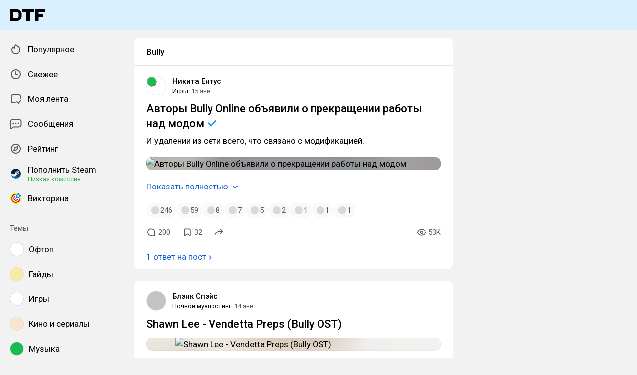

--- FILE ---
content_type: text/html; charset=utf-8
request_url: https://dtf.ru/tag/bully
body_size: 96605
content:
<!DOCTYPE html>
<html lang="ru" data-layout="default" data-theme="auto">

<head><meta charset="utf-8">
<meta name="viewport" content="width=device-width, height=device-height, initial-scale=1.0, viewport-fit=cover, user-scalable=no">
<title>Bully: статьи и новости по теме — DTF</title>
<link rel="preconnect" href="https://fonts.googleapis.com">
<link rel="preconnect" href="https://fonts.gstatic.com" crossorigin="anonymous">
<script id="vite-plugin-pwa:register-sw" src="/registerSW.js"></script>
<link rel="stylesheet" crossorigin href="/assets/photoswipe-BafJNk3u.css">
<link rel="stylesheet" crossorigin href="/assets/index-BImChGgk.css">
<link rel="stylesheet" href="https://fonts.googleapis.com/css2?family=Roboto:ital,wght@0,400;0,500;0,700;1,400;1,500;1,700&display=swap">
<link rel="modulepreload" crossorigin href="/assets/photoswipe-Cfgjy0Pw.js">
<meta name="mobile-web-app-capable" content="yes">
<script type="module" crossorigin src="/assets/index-D2dYyoqs.js"></script>
<link rel="icon" type="image/x-icon" href="/assets/favicon.ico">
<link rel="icon" type="image/png" sizes="16x16" href="/assets/favicon-16x16.png">
<link rel="icon" type="image/png" sizes="32x32" href="/assets/favicon-32x32.png">
<link rel="icon" type="image/png" sizes="48x48" href="/assets/favicon-48x48.png">
<link rel="apple-touch-icon" sizes="57x57" href="/assets/apple-touch-icon-57x57.png">
<link rel="apple-touch-icon" sizes="60x60" href="/assets/apple-touch-icon-60x60.png">
<link rel="apple-touch-icon" sizes="72x72" href="/assets/apple-touch-icon-72x72.png">
<link rel="apple-touch-icon" sizes="76x76" href="/assets/apple-touch-icon-76x76.png">
<link rel="apple-touch-icon" sizes="114x114" href="/assets/apple-touch-icon-114x114.png">
<link rel="apple-touch-icon" sizes="120x120" href="/assets/apple-touch-icon-120x120.png">
<link rel="apple-touch-icon" sizes="144x144" href="/assets/apple-touch-icon-144x144.png">
<link rel="apple-touch-icon" sizes="152x152" href="/assets/apple-touch-icon-152x152.png">
<link rel="apple-touch-icon" sizes="167x167" href="/assets/apple-touch-icon-167x167.png">
<link rel="apple-touch-icon" sizes="180x180" href="/assets/apple-touch-icon-180x180.png">
<link rel="apple-touch-icon" sizes="1024x1024" href="/assets/apple-touch-icon-1024x1024.png">
<link rel="apple-touch-startup-image" media="(device-width: 320px) and (device-height: 568px) and (-webkit-device-pixel-ratio: 2) and (orientation: portrait)" href="/assets/apple-touch-startup-image-640x1136.png">
<link rel="apple-touch-startup-image" media="(device-width: 320px) and (device-height: 568px) and (-webkit-device-pixel-ratio: 2) and (orientation: landscape)" href="/assets/apple-touch-startup-image-1136x640.png">
<link rel="apple-touch-startup-image" media="(device-width: 375px) and (device-height: 667px) and (-webkit-device-pixel-ratio: 2) and (orientation: portrait)" href="/assets/apple-touch-startup-image-750x1334.png">
<link rel="apple-touch-startup-image" media="(device-width: 375px) and (device-height: 667px) and (-webkit-device-pixel-ratio: 2) and (orientation: landscape)" href="/assets/apple-touch-startup-image-1334x750.png">
<link rel="apple-touch-startup-image" media="(device-width: 375px) and (device-height: 812px) and (-webkit-device-pixel-ratio: 3) and (orientation: portrait)" href="/assets/apple-touch-startup-image-1125x2436.png">
<link rel="apple-touch-startup-image" media="(device-width: 375px) and (device-height: 812px) and (-webkit-device-pixel-ratio: 3) and (orientation: landscape)" href="/assets/apple-touch-startup-image-2436x1125.png">
<link rel="apple-touch-startup-image" media="(device-width: 390px) and (device-height: 844px) and (-webkit-device-pixel-ratio: 3) and (orientation: portrait)" href="/assets/apple-touch-startup-image-1170x2532.png">
<link rel="apple-touch-startup-image" media="(device-width: 390px) and (device-height: 844px) and (-webkit-device-pixel-ratio: 3) and (orientation: landscape)" href="/assets/apple-touch-startup-image-2532x1170.png">
<link rel="apple-touch-startup-image" media="(device-width: 393px) and (device-height: 852px) and (-webkit-device-pixel-ratio: 3) and (orientation: portrait)" href="/assets/apple-touch-startup-image-1179x2556.png">
<link rel="apple-touch-startup-image" media="(device-width: 393px) and (device-height: 852px) and (-webkit-device-pixel-ratio: 3) and (orientation: landscape)" href="/assets/apple-touch-startup-image-2556x1179.png">
<link rel="apple-touch-startup-image" media="(device-width: 414px) and (device-height: 896px) and (-webkit-device-pixel-ratio: 2) and (orientation: portrait)" href="/assets/apple-touch-startup-image-828x1792.png">
<link rel="apple-touch-startup-image" media="(device-width: 414px) and (device-height: 896px) and (-webkit-device-pixel-ratio: 2) and (orientation: landscape)" href="/assets/apple-touch-startup-image-1792x828.png">
<link rel="apple-touch-startup-image" media="(device-width: 414px) and (device-height: 896px) and (-webkit-device-pixel-ratio: 3) and (orientation: portrait)" href="/assets/apple-touch-startup-image-1242x2688.png">
<link rel="apple-touch-startup-image" media="(device-width: 414px) and (device-height: 896px) and (-webkit-device-pixel-ratio: 3) and (orientation: landscape)" href="/assets/apple-touch-startup-image-2688x1242.png">
<link rel="apple-touch-startup-image" media="(device-width: 414px) and (device-height: 736px) and (-webkit-device-pixel-ratio: 3) and (orientation: portrait)" href="/assets/apple-touch-startup-image-1242x2208.png">
<link rel="apple-touch-startup-image" media="(device-width: 414px) and (device-height: 736px) and (-webkit-device-pixel-ratio: 3) and (orientation: landscape)" href="/assets/apple-touch-startup-image-2208x1242.png">
<link rel="apple-touch-startup-image" media="(device-width: 428px) and (device-height: 926px) and (-webkit-device-pixel-ratio: 3) and (orientation: portrait)" href="/assets/apple-touch-startup-image-1284x2778.png">
<link rel="apple-touch-startup-image" media="(device-width: 428px) and (device-height: 926px) and (-webkit-device-pixel-ratio: 3) and (orientation: landscape)" href="/assets/apple-touch-startup-image-2778x1284.png">
<link rel="apple-touch-startup-image" media="(device-width: 430px) and (device-height: 932px) and (-webkit-device-pixel-ratio: 3) and (orientation: portrait)" href="/assets/apple-touch-startup-image-1290x2796.png">
<link rel="apple-touch-startup-image" media="(device-width: 430px) and (device-height: 932px) and (-webkit-device-pixel-ratio: 3) and (orientation: landscape)" href="/assets/apple-touch-startup-image-2796x1290.png">
<link rel="apple-touch-startup-image" media="(device-width: 744px) and (device-height: 1133px) and (-webkit-device-pixel-ratio: 2) and (orientation: portrait)" href="/assets/apple-touch-startup-image-1488x2266.png">
<link rel="apple-touch-startup-image" media="(device-width: 744px) and (device-height: 1133px) and (-webkit-device-pixel-ratio: 2) and (orientation: landscape)" href="/assets/apple-touch-startup-image-2266x1488.png">
<link rel="apple-touch-startup-image" media="(device-width: 768px) and (device-height: 1024px) and (-webkit-device-pixel-ratio: 2) and (orientation: portrait)" href="/assets/apple-touch-startup-image-1536x2048.png">
<link rel="apple-touch-startup-image" media="(device-width: 768px) and (device-height: 1024px) and (-webkit-device-pixel-ratio: 2) and (orientation: landscape)" href="/assets/apple-touch-startup-image-2048x1536.png">
<link rel="apple-touch-startup-image" media="(device-width: 810px) and (device-height: 1080px) and (-webkit-device-pixel-ratio: 2) and (orientation: portrait)" href="/assets/apple-touch-startup-image-1620x2160.png">
<link rel="apple-touch-startup-image" media="(device-width: 810px) and (device-height: 1080px) and (-webkit-device-pixel-ratio: 2) and (orientation: landscape)" href="/assets/apple-touch-startup-image-2160x1620.png">
<link rel="apple-touch-startup-image" media="(device-width: 820px) and (device-height: 1080px) and (-webkit-device-pixel-ratio: 2) and (orientation: portrait)" href="/assets/apple-touch-startup-image-1640x2160.png">
<link rel="apple-touch-startup-image" media="(device-width: 820px) and (device-height: 1080px) and (-webkit-device-pixel-ratio: 2) and (orientation: landscape)" href="/assets/apple-touch-startup-image-2160x1640.png">
<link rel="apple-touch-startup-image" media="(device-width: 834px) and (device-height: 1194px) and (-webkit-device-pixel-ratio: 2) and (orientation: portrait)" href="/assets/apple-touch-startup-image-1668x2388.png">
<link rel="apple-touch-startup-image" media="(device-width: 834px) and (device-height: 1194px) and (-webkit-device-pixel-ratio: 2) and (orientation: landscape)" href="/assets/apple-touch-startup-image-2388x1668.png">
<link rel="apple-touch-startup-image" media="(device-width: 834px) and (device-height: 1112px) and (-webkit-device-pixel-ratio: 2) and (orientation: portrait)" href="/assets/apple-touch-startup-image-1668x2224.png">
<link rel="apple-touch-startup-image" media="(device-width: 834px) and (device-height: 1112px) and (-webkit-device-pixel-ratio: 2) and (orientation: landscape)" href="/assets/apple-touch-startup-image-2224x1668.png">
<link rel="apple-touch-startup-image" media="(device-width: 1024px) and (device-height: 1366px) and (-webkit-device-pixel-ratio: 2) and (orientation: portrait)" href="/assets/apple-touch-startup-image-2048x2732.png">
<link rel="apple-touch-startup-image" media="(device-width: 1024px) and (device-height: 1366px) and (-webkit-device-pixel-ratio: 2) and (orientation: landscape)" href="/assets/apple-touch-startup-image-2732x2048.png">
<link rel="manifest" href="/manifest.webmanifest" crossorigin="use-credentials">
<meta property="og:site_name" content="DTF">
<meta property="og:image:width" content="600">
<meta property="og:image:height" content="315">
<meta name="twitter:card" content="summary_large_image">
<meta property="og:url" content="https://dtf.ru/tag/bully">
<meta property="og:title" content="Bully: статьи и новости по теме — DTF">
<meta name="description" content="Читайте публикации на тему Bully. Полезные материалы и честные мнения на DTF.">
<meta property="og:type" content="website">
<meta property="og:image" content="https://api.dtf.ru/v2.9/cover/fb/general/cover.jpg">
<meta name="twitter:image" content="https://api.dtf.ru/v2.9/cover/tw/general/cover.jpg">
<link rel="canonical" href="https://dtf.ru/tag/bully">
<meta property="vk:image" content="https://api.dtf.ru/v2.9/cover/vk/general/cover.jpg"></head>

<body data-font-family="Roboto" data-font-smoothing="Antialiased">
  <div id="app"><!--[--><div class="supbar supbar--top"><!----><div class="lZiytKLX" style="width:100%;border-radius:var(--layout-island-border-radius);height:auto;"><!----></div></div><div class="bar bar--top"><div class="header"><div class="header__distribution"><style> :root { --layout-header-height-large: 102px; } </style><!----></div><div class="header__layout"><div class="header__left"><a class="header__logo" href="/" data-router-link><!--[--><span><svg xmlns="http://www.w3.org/2000/svg" width="70" height="23" viewBox="0 0 70 23"><path fill-rule="evenodd" d="M0 0h14.5c5.014 0 9.001 3.984 9 8.883v5.234c0 4.899-3.986 8.883-9 8.883H0V0Zm14.5 17.216c1.749 0 3-1.39 3-3.099V8.883c0-1.712-1.252-3.1-3-3.1H6v11.433h8.5Z" clip-rule="evenodd"/><path d="M25 6h8v17h7V6h8V0H25v6ZM70 6V0H51v23h6.5v-7H67v-6h-9.5V6H70Z"/></svg></span><!--]--></a><!----></div><div class="header__main"><!----><!----></div><!----></div></div></div><div class="layout-wrapper"><div class="layout"><div class="aside aside--left"><div class="scrollable" data-overlayscrollbars-initialize><!--[--><div class="sidebar"><div class="sidebar__section"><!--[--><a href="/popular" class="sidebar-item" data-router-link><!--[--><svg class="icon icon--feed" width="24" height="24"><use xlink:href="/assets/spritemap.3f39a3bd.svg#sprite-feed"></use></svg><div class="sidebar-item__text">Популярное <!----><!----></div><!----><!--]--></a><a href="/new" class="sidebar-item" data-router-link><!--[--><svg class="icon icon--clock" width="24" height="24"><use xlink:href="/assets/spritemap.3f39a3bd.svg#sprite-clock"></use></svg><div class="sidebar-item__text">Свежее <!----><!----></div><!----><!--]--></a><a href="/my" class="sidebar-item" data-router-link><!--[--><svg class="icon icon--my_feed" width="24" height="24"><use xlink:href="/assets/spritemap.3f39a3bd.svg#sprite-my_feed"></use></svg><div class="sidebar-item__text">Моя лента <!----><!----></div><!----><!--]--></a><a href="/m" class="sidebar-item" data-router-link><!--[--><svg class="icon icon--messenger" width="24" height="24"><use xlink:href="/assets/spritemap.3f39a3bd.svg#sprite-messenger"></use></svg><div class="sidebar-item__text">Сообщения <!----><!----></div><!----><!--]--></a><a href="/discovery" class="sidebar-item" data-router-link><!--[--><svg class="icon icon--discovery" width="24" height="24"><use xlink:href="/assets/spritemap.3f39a3bd.svg#sprite-discovery"></use></svg><div class="sidebar-item__text">Рейтинг <!----><!----></div><!----><!--]--></a><a href="/pay/steam" class="sidebar-item" data-router-link><!--[--><img class="icon icon--steam_static" width="24" height="24" src="/assets/spritemap.3f39a3bd.svg#sprite-steam_static-view"><div class="sidebar-item__text">Пополнить Steam <div class="sidebar-item__success-text">Низкая комиссия</div><!----></div><!----><!--]--></a><a href="/quiz" class="sidebar-item" data-router-link><!--[--><img class="icon icon--quiz_colorized_static" width="24" height="24" src="/assets/spritemap.3f39a3bd.svg#sprite-quiz_colorized_static-view"><div class="sidebar-item__text">Викторина <!----><!----></div><!----><!--]--></a><!--]--></div><div class="sidebar__section"><div class="sidebar__title">Темы</div><!--[--><!--[--><a class="sidebar-item" href="/flood" data-router-link><!--[--><div data-loaded="true" class="andropov-media andropov-media--rounded andropov-media--bordered andropov-media--has-preview andropov-image" style="aspect-ratio:1;width:28px;height:28px;max-width:none;--background-color:#fff;"><!----><!--[--><picture><source srcset="https://leonardo.osnova.io/097c16c9-4459-5f8d-9da6-ce8e76831f3e/-/scale_crop/72x72/-/format/webp/, https://leonardo.osnova.io/097c16c9-4459-5f8d-9da6-ce8e76831f3e/-/scale_crop/72x72/-/format/webp/ 2x" type="image/webp"><img src="https://leonardo.osnova.io/097c16c9-4459-5f8d-9da6-ce8e76831f3e/-/scale_crop/72x72/" srcset="https://leonardo.osnova.io/097c16c9-4459-5f8d-9da6-ce8e76831f3e/-/scale_crop/72x72/, https://leonardo.osnova.io/097c16c9-4459-5f8d-9da6-ce8e76831f3e/-/scale_crop/72x72/ 2x" alt loading="lazy"></picture><!--]--></div><div class="sidebar-item__text">Офтоп</div><!--]--></a><a class="sidebar-item" href="/howto" data-router-link><!--[--><div data-loaded="true" class="andropov-media andropov-media--rounded andropov-media--bordered andropov-media--has-preview andropov-image" style="aspect-ratio:1;width:28px;height:28px;max-width:none;--background-color:#faeba3;"><!----><!--[--><picture><source srcset="https://leonardo.osnova.io/47a6c16b-ed6a-1847-a573-f27ab8c3dc07/-/scale_crop/72x72/-/format/webp/, https://leonardo.osnova.io/47a6c16b-ed6a-1847-a573-f27ab8c3dc07/-/scale_crop/72x72/-/format/webp/ 2x" type="image/webp"><img src="https://leonardo.osnova.io/47a6c16b-ed6a-1847-a573-f27ab8c3dc07/-/scale_crop/72x72/" srcset="https://leonardo.osnova.io/47a6c16b-ed6a-1847-a573-f27ab8c3dc07/-/scale_crop/72x72/, https://leonardo.osnova.io/47a6c16b-ed6a-1847-a573-f27ab8c3dc07/-/scale_crop/72x72/ 2x" alt loading="lazy"></picture><!--]--></div><div class="sidebar-item__text">Гайды</div><!--]--></a><a class="sidebar-item" href="/games" data-router-link><!--[--><div data-loaded="true" class="andropov-media andropov-media--rounded andropov-media--bordered andropov-media--has-preview andropov-image" style="aspect-ratio:1;width:28px;height:28px;max-width:none;--background-color:#fff;"><!----><!--[--><picture><source srcset="https://leonardo.osnova.io/e5348320-b11a-9419-fb85-f7b63e2de194/-/scale_crop/72x72/-/format/webp/, https://leonardo.osnova.io/e5348320-b11a-9419-fb85-f7b63e2de194/-/scale_crop/72x72/-/format/webp/ 2x" type="image/webp"><img src="https://leonardo.osnova.io/e5348320-b11a-9419-fb85-f7b63e2de194/-/scale_crop/72x72/" srcset="https://leonardo.osnova.io/e5348320-b11a-9419-fb85-f7b63e2de194/-/scale_crop/72x72/, https://leonardo.osnova.io/e5348320-b11a-9419-fb85-f7b63e2de194/-/scale_crop/72x72/ 2x" alt loading="lazy"></picture><!--]--></div><div class="sidebar-item__text">Игры</div><!--]--></a><a class="sidebar-item" href="/cinema" data-router-link><!--[--><div data-loaded="true" class="andropov-media andropov-media--rounded andropov-media--bordered andropov-media--has-preview andropov-image" style="aspect-ratio:1;width:28px;height:28px;max-width:none;--background-color:#fbe4cc;"><!----><!--[--><picture><source srcset="https://leonardo.osnova.io/5d198df0-3ba4-6837-b9c3-ac8c04fb9181/-/scale_crop/72x72/-/format/webp/, https://leonardo.osnova.io/5d198df0-3ba4-6837-b9c3-ac8c04fb9181/-/scale_crop/72x72/-/format/webp/ 2x" type="image/webp"><img src="https://leonardo.osnova.io/5d198df0-3ba4-6837-b9c3-ac8c04fb9181/-/scale_crop/72x72/" srcset="https://leonardo.osnova.io/5d198df0-3ba4-6837-b9c3-ac8c04fb9181/-/scale_crop/72x72/, https://leonardo.osnova.io/5d198df0-3ba4-6837-b9c3-ac8c04fb9181/-/scale_crop/72x72/ 2x" alt loading="lazy"></picture><!--]--></div><div class="sidebar-item__text">Кино и сериалы</div><!--]--></a><a class="sidebar-item" href="/music" data-router-link><!--[--><div data-loaded="true" class="andropov-media andropov-media--rounded andropov-media--bordered andropov-media--has-preview andropov-image" style="aspect-ratio:1;width:28px;height:28px;max-width:none;--background-color:#1bbb53;"><!----><!--[--><picture><source srcset="https://leonardo.osnova.io/1c00b5aa-00e4-5c78-a8ee-107725c1dcaf/-/scale_crop/72x72/-/format/webp/, https://leonardo.osnova.io/1c00b5aa-00e4-5c78-a8ee-107725c1dcaf/-/scale_crop/72x72/-/format/webp/ 2x" type="image/webp"><img src="https://leonardo.osnova.io/1c00b5aa-00e4-5c78-a8ee-107725c1dcaf/-/scale_crop/72x72/" srcset="https://leonardo.osnova.io/1c00b5aa-00e4-5c78-a8ee-107725c1dcaf/-/scale_crop/72x72/, https://leonardo.osnova.io/1c00b5aa-00e4-5c78-a8ee-107725c1dcaf/-/scale_crop/72x72/ 2x" alt loading="lazy"></picture><!--]--></div><div class="sidebar-item__text">Музыка</div><!--]--></a><a class="sidebar-item" href="/muzposting" data-router-link><!--[--><div data-loaded="true" class="andropov-media andropov-media--rounded andropov-media--bordered andropov-media--has-preview andropov-image" style="aspect-ratio:1;width:28px;height:28px;max-width:none;--background-color:#bc362a;"><div class="andropov-media__thumbnail" style="background-image:url([data-uri]);"></div><!--[--><picture><source srcset="https://leonardo.osnova.io/fc1c9f9c-ab62-5bb1-b0bb-5674eb3502b2/-/scale_crop/72x72/-/format/webp/, https://leonardo.osnova.io/fc1c9f9c-ab62-5bb1-b0bb-5674eb3502b2/-/scale_crop/72x72/-/format/webp/ 2x" type="image/webp"><img src="https://leonardo.osnova.io/fc1c9f9c-ab62-5bb1-b0bb-5674eb3502b2/-/scale_crop/72x72/" srcset="https://leonardo.osnova.io/fc1c9f9c-ab62-5bb1-b0bb-5674eb3502b2/-/scale_crop/72x72/, https://leonardo.osnova.io/fc1c9f9c-ab62-5bb1-b0bb-5674eb3502b2/-/scale_crop/72x72/ 2x" alt loading="lazy"></picture><!--]--></div><div class="sidebar-item__text">Ночной музпостинг</div><!--]--></a><a class="sidebar-item" href="/ask" data-router-link><!--[--><div data-loaded="true" class="andropov-media andropov-media--rounded andropov-media--bordered andropov-media--has-preview andropov-image" style="aspect-ratio:1;width:28px;height:28px;max-width:none;--background-color:#fff;"><!----><!--[--><picture><source srcset="https://leonardo.osnova.io/b5463920-7d83-df60-e73e-52d547bf5ae0/-/scale_crop/72x72/-/format/webp/, https://leonardo.osnova.io/b5463920-7d83-df60-e73e-52d547bf5ae0/-/scale_crop/72x72/-/format/webp/ 2x" type="image/webp"><img src="https://leonardo.osnova.io/b5463920-7d83-df60-e73e-52d547bf5ae0/-/scale_crop/72x72/" srcset="https://leonardo.osnova.io/b5463920-7d83-df60-e73e-52d547bf5ae0/-/scale_crop/72x72/, https://leonardo.osnova.io/b5463920-7d83-df60-e73e-52d547bf5ae0/-/scale_crop/72x72/ 2x" alt loading="lazy"></picture><!--]--></div><div class="sidebar-item__text">Вопросы</div><!--]--></a><a class="sidebar-item" href="/craft" data-router-link><!--[--><div data-loaded="true" class="andropov-media andropov-media--rounded andropov-media--bordered andropov-media--has-preview andropov-image" style="aspect-ratio:1;width:28px;height:28px;max-width:none;--background-color:#d8d2ab;"><!----><!--[--><picture><source srcset="https://leonardo.osnova.io/34be5067-2cdf-2eb3-d9af-415abb861967/-/scale_crop/72x72/-/format/webp/, https://leonardo.osnova.io/34be5067-2cdf-2eb3-d9af-415abb861967/-/scale_crop/72x72/-/format/webp/ 2x" type="image/webp"><img src="https://leonardo.osnova.io/34be5067-2cdf-2eb3-d9af-415abb861967/-/scale_crop/72x72/" srcset="https://leonardo.osnova.io/34be5067-2cdf-2eb3-d9af-415abb861967/-/scale_crop/72x72/, https://leonardo.osnova.io/34be5067-2cdf-2eb3-d9af-415abb861967/-/scale_crop/72x72/ 2x" alt loading="lazy"></picture><!--]--></div><div class="sidebar-item__text">Творчество</div><!--]--></a><a class="sidebar-item" href="/screenshots" data-router-link><!--[--><div data-loaded="true" class="andropov-media andropov-media--rounded andropov-media--bordered andropov-media--has-preview andropov-image" style="aspect-ratio:1;width:28px;height:28px;max-width:none;--background-color:#f0f0f0;"><!----><!--[--><picture><source srcset="https://leonardo.osnova.io/7159cd56-f70b-59a8-be12-c433632e1fbf/-/scale_crop/72x72/-/format/webp/, https://leonardo.osnova.io/7159cd56-f70b-59a8-be12-c433632e1fbf/-/scale_crop/72x72/-/format/webp/ 2x" type="image/webp"><img src="https://leonardo.osnova.io/7159cd56-f70b-59a8-be12-c433632e1fbf/-/scale_crop/72x72/" srcset="https://leonardo.osnova.io/7159cd56-f70b-59a8-be12-c433632e1fbf/-/scale_crop/72x72/, https://leonardo.osnova.io/7159cd56-f70b-59a8-be12-c433632e1fbf/-/scale_crop/72x72/ 2x" alt loading="lazy"></picture><!--]--></div><div class="sidebar-item__text">Скриншоты</div><!--]--></a><a class="sidebar-item" href="/indie" data-router-link><!--[--><div data-loaded="true" class="andropov-media andropov-media--rounded andropov-media--bordered andropov-media--has-preview andropov-image" style="aspect-ratio:1;width:28px;height:28px;max-width:none;--background-color:#fff;"><!----><!--[--><picture><source srcset="https://leonardo.osnova.io/044c3d8c-3200-4bdc-c4e3-40e99fec6777/-/scale_crop/72x72/-/format/webp/, https://leonardo.osnova.io/044c3d8c-3200-4bdc-c4e3-40e99fec6777/-/scale_crop/72x72/-/format/webp/ 2x" type="image/webp"><img src="https://leonardo.osnova.io/044c3d8c-3200-4bdc-c4e3-40e99fec6777/-/scale_crop/72x72/" srcset="https://leonardo.osnova.io/044c3d8c-3200-4bdc-c4e3-40e99fec6777/-/scale_crop/72x72/, https://leonardo.osnova.io/044c3d8c-3200-4bdc-c4e3-40e99fec6777/-/scale_crop/72x72/ 2x" alt loading="lazy"></picture><!--]--></div><div class="sidebar-item__text">Инди</div><!--]--></a><!--]--><div class="sidebar-item"><svg class="icon icon--chevron_down" width="24" height="24"><use xlink:href="/assets/spritemap.3f39a3bd.svg#sprite-chevron_down"></use></svg><div class="sidebar-item__text">Показать все</div></div><!--]--></div><div class="sidebar__section"><div class="sidebar__title">DTF</div><!--[--><a href="/team/4124171-skonchalsya-avtor-dtf-sergei-granger-mihailenko" class="sidebar-item" data-router-link><!--[--><img src="https://leonardo.osnova.io/5f48fe81-d171-552f-8973-21660049f0f8/-/scale_crop/72x72/" class="sidebar-item__image"><div class="sidebar-item__text">Granger <div class="sidebar-item__sublabel">1990 - 2025</div></div><!--]--></a><a href="/about" class="sidebar-item" data-router-link><!--[--><svg class="icon icon--info" width="24" height="24"><use xlink:href="/assets/spritemap.3f39a3bd.svg#sprite-info"></use></svg><div class="sidebar-item__text">О проекте <!----></div><!--]--></a><a href="/rules" class="sidebar-item" data-router-link><!--[--><svg class="icon icon--rules" width="24" height="24"><use xlink:href="/assets/spritemap.3f39a3bd.svg#sprite-rules"></use></svg><div class="sidebar-item__text">Правила <!----></div><!--]--></a><a href="/ads" class="sidebar-item" data-router-link><!--[--><svg class="icon icon--star" width="24" height="24"><use xlink:href="/assets/spritemap.3f39a3bd.svg#sprite-star"></use></svg><div class="sidebar-item__text">Реклама <!----></div><!--]--></a><a href="/apps" class="sidebar-item" data-router-link><!--[--><svg class="icon icon--barcode" width="24" height="24"><use xlink:href="/assets/spritemap.3f39a3bd.svg#sprite-barcode"></use></svg><div class="sidebar-item__text">Приложения <!----></div><!--]--></a><!--]--></div></div><!--]--></div></div><div class="view"><div class="hashtag"><!--[--><div class="navbar"><!----><h1 class="navbar__title">Bully</h1><!--[--><!--]--><!----></div><div class="content-list"><!--[--><!--[--><!----><!----><!----><!----><div class="content content--short"><!----><!----><div></div><div class="content-header"><div class="author author--with-sticker" style="--v4b80e1a9:40px;"><a class="author__avatar" href="/id63086" data-router-link><!--[--><div data-loaded="true" class="andropov-media andropov-media--rounded andropov-media--bordered andropov-media--has-preview andropov-image" style="aspect-ratio:1;width:40px;height:40px;max-width:none;--background-color:#fff;"><!----><!--[--><picture><source srcset="https://leonardo.osnova.io/9b9dbd23-79d8-c067-8ca8-0539e36b5f69/-/scale_crop/72x72/-/format/webp/, https://leonardo.osnova.io/9b9dbd23-79d8-c067-8ca8-0539e36b5f69/-/scale_crop/144x144/-/format/webp/ 2x" type="image/webp"><img src="https://leonardo.osnova.io/9b9dbd23-79d8-c067-8ca8-0539e36b5f69/-/scale_crop/72x72/" srcset="https://leonardo.osnova.io/9b9dbd23-79d8-c067-8ca8-0539e36b5f69/-/scale_crop/72x72/, https://leonardo.osnova.io/9b9dbd23-79d8-c067-8ca8-0539e36b5f69/-/scale_crop/144x144/ 2x" alt loading="lazy"></picture><!--]--></div><!--]--></a><a class="author__avatar-sticker" href="/games" data-router-link><!--[--><div data-loaded="true" class="andropov-media andropov-media--rounded andropov-media--bordered andropov-media--has-preview andropov-image" style="aspect-ratio:1;width:20px;height:20px;max-width:none;--background-color:#fff;"><!----><!--[--><picture><source srcset="https://leonardo.osnova.io/e5348320-b11a-9419-fb85-f7b63e2de194/-/scale_crop/72x72/-/format/webp/, https://leonardo.osnova.io/e5348320-b11a-9419-fb85-f7b63e2de194/-/scale_crop/72x72/-/format/webp/ 2x" type="image/webp"><img src="https://leonardo.osnova.io/e5348320-b11a-9419-fb85-f7b63e2de194/-/scale_crop/72x72/" srcset="https://leonardo.osnova.io/e5348320-b11a-9419-fb85-f7b63e2de194/-/scale_crop/72x72/, https://leonardo.osnova.io/e5348320-b11a-9419-fb85-f7b63e2de194/-/scale_crop/72x72/ 2x" alt loading="lazy"></picture><!--]--></div><!--]--></a><div class="author__main"><a class="author__name" href="/id63086" data-router-link data-link-preview="subsite" data-link-preview-source="Post"><!--[-->Никита Ентус<!--]--></a><div class="badge"><div class="badge__icon"><!----></div></div><!--[--><!--]--></div><div class="author__details"><!--[--><a class="content-header__topic" href="/games" data-router-link data-link-preview="subsite" data-link-preview-source="Post"><!--[-->Игры<!--]--></a><div class="string-switch noshrink" style="height:18px;"><div class="content-header__date"><a class="noshrink" href="/games/4723780-bully-online-prekrashchenie-rabot-nad-modom" data-router-link><!--[--><time title="15.01.2026 в 15:32" datetime="2026-01-15T12:32:30.000Z">15 янв</time><!--]--></a><!----></div></div><!--]--></div></div><div class="content-header__actions"><!----></div></div><!----><div class="content__body"><h2 class="content-title content-title--low-indent"><a href="/games/4723780-bully-online-prekrashchenie-rabot-nad-modom" class="" data-router-link><!--[-->Авторы Bully Online объявили о прекращении работы над <span class="content-title__editorial" title="Материал редакции">модом <span class="content-title__editorial-icon"><svg class="icon icon--tick_redaction" width="22" height="22"><use xlink:href="/assets/spritemap.3f39a3bd.svg#sprite-tick_redaction"></use></svg></span></span><!--]--></a></h2><!----><article class="content__blocks"><!--[--><figure class="block-wrapper block-wrapper--default"><div class="block-wrapper__content"><!--[--><!----><div class="block-text"><p>И удалении из сети всего, что связано с модификацией.</p></div><!--]--></div><!----></figure><figure class="block-wrapper block-wrapper--media"><div class="block-wrapper__content"><!--[--><!----><div class="block-media"><!--[--><div class="media"><div class="media__underlay" style="--background-color:#272424;--background-image:url([data-uri]);"></div><!--[--><div data-loaded="true" class="andropov-media andropov-image andropov-image--zoom" style="aspect-ratio:1.7777777777777777;max-width:592px;--background-color:#272424;"><!----><!--[--><picture><source srcset="https://leonardo.osnova.io/df17b932-866e-5ed0-b61a-e2eaf103607a/-/scale_crop/592x/-/format/webp/, https://leonardo.osnova.io/df17b932-866e-5ed0-b61a-e2eaf103607a/-/scale_crop/1184x/-/format/webp/ 2x" type="image/webp"><img src="https://leonardo.osnova.io/df17b932-866e-5ed0-b61a-e2eaf103607a/-/scale_crop/592x/" srcset="https://leonardo.osnova.io/df17b932-866e-5ed0-b61a-e2eaf103607a/-/scale_crop/592x/, https://leonardo.osnova.io/df17b932-866e-5ed0-b61a-e2eaf103607a/-/scale_crop/1184x/ 2x" alt="Авторы Bully Online объявили о прекращении работы над модом" loading="lazy"></picture><!--]--></div><!--]--></div><!----><!--]--><!----></div><!--]--></div><!----></figure><!--]--></article><div class="content__read-more"><button class="link-button link-button--default"><!--[-->Показать полностью <svg class="icon icon--chevron_down" width="20" height="20"><use xlink:href="/assets/spritemap.3f39a3bd.svg#sprite-chevron_down"></use></svg><!--]--><!----></button></div><!----><!----></div><div class="content__reactions"><div class="reactions reactions--overflow"><!--[--><div class="reaction-button reaction-button reaction-button--type-default"><div class="reaction-button__dummy"></div><span>246</span><!----></div><div class="reaction-button reaction-button reaction-button--type-default"><div class="reaction-button__dummy"></div><span>59</span><!----></div><div class="reaction-button reaction-button reaction-button--type-default"><div class="reaction-button__dummy"></div><span>8</span><!----></div><div class="reaction-button reaction-button reaction-button--type-default"><div class="reaction-button__dummy"></div><span>7</span><!----></div><div class="reaction-button reaction-button reaction-button--type-default"><div class="reaction-button__dummy"></div><span>5</span><!----></div><div class="reaction-button reaction-button reaction-button--type-default"><div class="reaction-button__dummy"></div><span>2</span><!----></div><div class="reaction-button reaction-button reaction-button--type-default"><div class="reaction-button__dummy"></div><span>1</span><!----></div><div class="reaction-button reaction-button reaction-button--type-default"><div class="reaction-button__dummy"></div><span>1</span><!----></div><div class="reaction-button reaction-button reaction-button--type-default"><div class="reaction-button__dummy"></div><span>1</span><!----></div><!--]--></div></div><!----><div></div><div class="content-footer"><!----><a class="comments-counter content-footer__item" href="/games/4723780-bully-online-prekrashchenie-rabot-nad-modom#comments" data-router-link><!--[--><button class="content-footer-button content-footer-button--default"><div class="content-footer-button__icon"><svg class="icon icon--comment" width="20" height="20"><use xlink:href="/assets/spritemap.3f39a3bd.svg#sprite-comment"></use></svg><!----></div><div class="content-footer-button__label">200<!----></div></button><!--]--></a><button class="content-footer-button content-footer-button--default content-footer__item" title="Добавить в закладки"><div class="content-footer-button__icon"><svg class="icon icon--bookmark" width="20" height="20"><use xlink:href="/assets/spritemap.3f39a3bd.svg#sprite-bookmark"></use></svg><!----></div><div class="content-footer-button__label">32<!----></div></button><div class="content-share content-footer__item content-footer__share"><button class="content-footer-button content-footer-button--default bookmark-button"><div class="content-footer-button__icon"><svg class="icon icon--reply" width="20" height="20"><use xlink:href="/assets/spritemap.3f39a3bd.svg#sprite-reply"></use></svg><!----></div><!----></button></div><!----><div class="content-footer__space"></div><div class="content-stats-wrapper" style="--height:28px;" data-v-910d1ebb><button class="content-footer-button content-footer-button--default content-stats-item" data-v-910d1ebb><div class="content-footer-button__icon"><svg class="icon icon--eye" width="20" height="20"><use xlink:href="/assets/spritemap.3f39a3bd.svg#sprite-eye"></use></svg><!----></div><div class="content-footer-button__label">53K<!----></div></button></div></div><!----><div class="content-repost-replies"><a href="/4723780/reposts" class="" data-router-link><!--[-->1 ответ на пост <svg class="icon icon--chevron_right" width="16" height="16"><use xlink:href="/assets/spritemap.3f39a3bd.svg#sprite-chevron_right"></use></svg><!--]--></a></div></div><!--]--><!--[--><!--[--><!--]--><!----><!----><!----><div class="content content--short"><!----><!----><div></div><div class="content-header"><div class="author author--with-sticker" style="--v4b80e1a9:40px;"><a class="author__avatar" href="/blankspace" data-router-link><!--[--><div data-loaded="true" class="andropov-media andropov-media--rounded andropov-media--bordered andropov-media--has-preview andropov-image" style="aspect-ratio:0.7551020408163265;width:40px;height:40px;max-width:none;--background-color:#c5c4c2;"><div class="andropov-media__thumbnail" style="background-image:url([data-uri]);"></div><!--[--><picture><source srcset="https://leonardo.osnova.io/7e904ace-f304-5f52-a578-c695ae684436/-/scale_crop/72x72/-/format/webp/, https://leonardo.osnova.io/7e904ace-f304-5f52-a578-c695ae684436/-/scale_crop/144x144/-/format/webp/ 2x" type="image/webp"><img src="https://leonardo.osnova.io/7e904ace-f304-5f52-a578-c695ae684436/-/scale_crop/72x72/" srcset="https://leonardo.osnova.io/7e904ace-f304-5f52-a578-c695ae684436/-/scale_crop/72x72/, https://leonardo.osnova.io/7e904ace-f304-5f52-a578-c695ae684436/-/scale_crop/144x144/ 2x" alt loading="lazy"></picture><!--]--></div><!--]--></a><a class="author__avatar-sticker" href="/muzposting" data-router-link><!--[--><div data-loaded="true" class="andropov-media andropov-media--rounded andropov-media--bordered andropov-media--has-preview andropov-image" style="aspect-ratio:1;width:20px;height:20px;max-width:none;--background-color:#bc362a;"><div class="andropov-media__thumbnail" style="background-image:url([data-uri]);"></div><!--[--><picture><source srcset="https://leonardo.osnova.io/fc1c9f9c-ab62-5bb1-b0bb-5674eb3502b2/-/scale_crop/72x72/-/format/webp/, https://leonardo.osnova.io/fc1c9f9c-ab62-5bb1-b0bb-5674eb3502b2/-/scale_crop/72x72/-/format/webp/ 2x" type="image/webp"><img src="https://leonardo.osnova.io/fc1c9f9c-ab62-5bb1-b0bb-5674eb3502b2/-/scale_crop/72x72/" srcset="https://leonardo.osnova.io/fc1c9f9c-ab62-5bb1-b0bb-5674eb3502b2/-/scale_crop/72x72/, https://leonardo.osnova.io/fc1c9f9c-ab62-5bb1-b0bb-5674eb3502b2/-/scale_crop/72x72/ 2x" alt loading="lazy"></picture><!--]--></div><!--]--></a><div class="author__main"><a class="author__name" href="/blankspace" data-router-link data-link-preview="subsite" data-link-preview-source="Post"><!--[-->Блэнк Спэйс<!--]--></a><!----><!--[--><!--]--></div><div class="author__details"><!--[--><a class="content-header__topic" href="/muzposting" data-router-link data-link-preview="subsite" data-link-preview-source="Post"><!--[-->Ночной музпостинг<!--]--></a><div class="string-switch noshrink" style="height:18px;"><div class="content-header__date"><a class="noshrink" href="/muzposting/4722066-shawn-lee-vendetta-preps-bully-ost" data-router-link><!--[--><time title="14.01.2026 в 18:01" datetime="2026-01-14T15:01:02.000Z">14 янв</time><!--]--></a><!----></div></div><!--]--></div></div><div class="content-header__actions"><!----></div></div><!----><div class="content__body"><h2 class="content-title"><a href="/muzposting/4722066-shawn-lee-vendetta-preps-bully-ost" class="" data-router-link><!--[-->Shawn Lee - Vendetta Preps (Bully OST) <!----><!--]--></a></h2><!----><article class="content__blocks"><!--[--><figure class="block-wrapper block-wrapper--media"><div class="block-wrapper__content"><!--[--><!----><div class="block-media"><!--[--><div class="media"><div class="media__underlay" style="--background-color:#402319;--background-image:url([data-uri]);"></div><!--[--><div data-loaded="true" class="andropov-media andropov-image andropov-image--zoom" style="aspect-ratio:0.994140625;max-width:477px;--background-color:#402319;"><!----><!--[--><picture><source srcset="https://leonardo.osnova.io/5efa2654-6cc1-596a-8442-d00979d3dceb/-/scale_crop/592x/-/format/webp/, https://leonardo.osnova.io/5efa2654-6cc1-596a-8442-d00979d3dceb/-/scale_crop/1184x/-/format/webp/ 2x" type="image/webp"><img src="https://leonardo.osnova.io/5efa2654-6cc1-596a-8442-d00979d3dceb/-/scale_crop/592x/" srcset="https://leonardo.osnova.io/5efa2654-6cc1-596a-8442-d00979d3dceb/-/scale_crop/592x/, https://leonardo.osnova.io/5efa2654-6cc1-596a-8442-d00979d3dceb/-/scale_crop/1184x/ 2x" alt="Shawn Lee - Vendetta Preps (Bully OST)" loading="lazy"></picture><!--]--></div><!--]--></div><!----><!--]--><!----></div><!--]--></div><!----></figure><figure class="block-wrapper block-wrapper--media"><div class="block-wrapper__content"><!--[--><!----><div class="block-audio"><audio class="andropov-audio" src="https://leonardo.osnova.io/audio/b0c1be8a-0a39-54f7-9a8b-879097247865/vendetta-preps.mp3" preload="metadata" controls></audio></div><!--]--></div><!----></figure><!--]--></article><div class="content__read-more"><button class="link-button link-button--default"><!--[-->Показать полностью <svg class="icon icon--chevron_down" width="20" height="20"><use xlink:href="/assets/spritemap.3f39a3bd.svg#sprite-chevron_down"></use></svg><!--]--><!----></button></div><!----><!----></div><div class="content__reactions"><div class="reactions reactions--overflow"><!--[--><div class="reaction-button reaction-button reaction-button--type-default"><div class="reaction-button__dummy"></div><span>4</span><!----></div><div class="reaction-button reaction-button reaction-button--type-default"><div class="reaction-button__dummy"></div><span>2</span><!----></div><div class="reaction-button reaction-button reaction-button--type-default"><div class="reaction-button__dummy"></div><span>1</span><!----></div><!--]--></div></div><!----><div></div><div class="content-footer"><!----><a class="comments-counter content-footer__item" href="/muzposting/4722066-shawn-lee-vendetta-preps-bully-ost#comments" data-router-link><!--[--><button class="content-footer-button content-footer-button--default"><div class="content-footer-button__icon"><svg class="icon icon--comment" width="20" height="20"><use xlink:href="/assets/spritemap.3f39a3bd.svg#sprite-comment"></use></svg><!----></div><div class="content-footer-button__label">1<!----></div></button><!--]--></a><button class="content-footer-button content-footer-button--default content-footer__item" title="Добавить в закладки"><div class="content-footer-button__icon"><svg class="icon icon--bookmark" width="20" height="20"><use xlink:href="/assets/spritemap.3f39a3bd.svg#sprite-bookmark"></use></svg><!----></div><!----></button><div class="content-share content-footer__item content-footer__share"><button class="content-footer-button content-footer-button--default bookmark-button"><div class="content-footer-button__icon"><svg class="icon icon--reply" width="20" height="20"><use xlink:href="/assets/spritemap.3f39a3bd.svg#sprite-reply"></use></svg><!----></div><!----></button></div><!----><div class="content-footer__space"></div><div class="content-stats-wrapper" style="--height:28px;" data-v-910d1ebb><button class="content-footer-button content-footer-button--default content-stats-item" data-v-910d1ebb><div class="content-footer-button__icon"><svg class="icon icon--eye" width="20" height="20"><use xlink:href="/assets/spritemap.3f39a3bd.svg#sprite-eye"></use></svg><!----></div><div class="content-footer-button__label">455<!----></div></button></div></div><!----><!----></div><!--]--><!--[--><!----><!----><!----><!----><div class="content content--short"><!----><!----><div></div><div class="content-header"><div class="author author--with-sticker" style="--v4b80e1a9:40px;"><a class="author__avatar" href="/id68663" data-router-link><!--[--><div data-loaded="true" class="andropov-media andropov-media--rounded andropov-media--bordered andropov-media--has-preview andropov-image" style="aspect-ratio:1;width:40px;height:40px;max-width:none;--background-color:#474932;"><!----><!--[--><picture><source srcset="https://leonardo.osnova.io/0c50af44-8094-dc67-ebf2-71f2b4d90bfe/-/scale_crop/72x72/-/format/webp/, https://leonardo.osnova.io/0c50af44-8094-dc67-ebf2-71f2b4d90bfe/-/scale_crop/144x144/-/format/webp/ 2x" type="image/webp"><img src="https://leonardo.osnova.io/0c50af44-8094-dc67-ebf2-71f2b4d90bfe/-/scale_crop/72x72/" srcset="https://leonardo.osnova.io/0c50af44-8094-dc67-ebf2-71f2b4d90bfe/-/scale_crop/72x72/, https://leonardo.osnova.io/0c50af44-8094-dc67-ebf2-71f2b4d90bfe/-/scale_crop/144x144/ 2x" alt loading="lazy"></picture><!--]--></div><!--]--></a><a class="author__avatar-sticker" href="/games" data-router-link><!--[--><div data-loaded="true" class="andropov-media andropov-media--rounded andropov-media--bordered andropov-media--has-preview andropov-image" style="aspect-ratio:1;width:20px;height:20px;max-width:none;--background-color:#fff;"><!----><!--[--><picture><source srcset="https://leonardo.osnova.io/e5348320-b11a-9419-fb85-f7b63e2de194/-/scale_crop/72x72/-/format/webp/, https://leonardo.osnova.io/e5348320-b11a-9419-fb85-f7b63e2de194/-/scale_crop/72x72/-/format/webp/ 2x" type="image/webp"><img src="https://leonardo.osnova.io/e5348320-b11a-9419-fb85-f7b63e2de194/-/scale_crop/72x72/" srcset="https://leonardo.osnova.io/e5348320-b11a-9419-fb85-f7b63e2de194/-/scale_crop/72x72/, https://leonardo.osnova.io/e5348320-b11a-9419-fb85-f7b63e2de194/-/scale_crop/72x72/ 2x" alt loading="lazy"></picture><!--]--></div><!--]--></a><div class="author__main"><a class="author__name" href="/id68663" data-router-link data-link-preview="subsite" data-link-preview-source="Post"><!--[-->Илья Мальгин<!--]--></a><!----><!--[--><!--]--></div><div class="author__details"><!--[--><a class="content-header__topic" href="/games" data-router-link data-link-preview="subsite" data-link-preview-source="Post"><!--[-->Игры<!--]--></a><div class="string-switch noshrink" style="height:18px;"><div class="content-header__date"><a class="noshrink" href="/games/4559997-makiavelli-i-bully-o-chem-igra-i-ee-vliyanie-na-molodezh" data-router-link><!--[--><time title="27.12.2025 в 15:13" datetime="2025-12-27T12:13:03.000Z">27.12.2025</time><!--]--></a><!----></div></div><!--]--></div></div><div class="content-header__actions"><!----></div></div><!----><div class="content__body"><h2 class="content-title"><a href="/games/4559997-makiavelli-i-bully-o-chem-igra-i-ee-vliyanie-na-molodezh" class="" data-router-link><!--[-->Макиавелли для маленьких I О чем (реально) был Bully <!----><!--]--></a></h2><!----><article class="content__blocks"><!--[--><figure class="block-wrapper block-wrapper--media"><div class="block-wrapper__content"><!--[--><!----><div class="block-video"><div class="media"><div class="media__underlay" style="--background-color:#075594;--background-image:url([data-uri]);"></div><!--[--><div data-loaded="false" class="andropov-media andropov-external-video andropov-external-video--youtube" style="aspect-ratio:1.7777777777777777;max-width:none;--background-color:#075594;"><!----><!--[--><div data-loaded="true" class="andropov-media andropov-external-video__cover andropov-image andropov-external-video__cover" style="aspect-ratio:1.7777777777777777;max-width:none;--background-color:#075594;"><!----><!--[--><picture><source srcset="https://leonardo.osnova.io/ef654b20-16bf-500e-997d-d9fceb1f6c23/-/scale_crop/700x/-/format/webp/, https://leonardo.osnova.io/ef654b20-16bf-500e-997d-d9fceb1f6c23/-/scale_crop/1300x/-/format/webp/ 2x" type="image/webp"><img src="https://leonardo.osnova.io/ef654b20-16bf-500e-997d-d9fceb1f6c23/-/scale_crop/700x/" srcset="https://leonardo.osnova.io/ef654b20-16bf-500e-997d-d9fceb1f6c23/-/scale_crop/700x/, https://leonardo.osnova.io/ef654b20-16bf-500e-997d-d9fceb1f6c23/-/scale_crop/1300x/ 2x" alt loading="lazy"></picture><!--]--></div><div class="andropov-external-video__overlay"></div><div class="andropov-external-video__play-button"><svg version="1.1" viewBox="0 0 68 48" width="68" height="48"><path d="M66.52,7.74c-0.78-2.93-2.49-5.41-5.42-6.19C55.79,.13,34,0,34,0S12.21,.13,6.9,1.55 C3.97,2.33,2.27,4.81,1.48,7.74C0.06,13.05,0,24,0,24s0.06,10.95,1.48,16.26c0.78,2.93,2.49,5.41,5.42,6.19 C12.21,47.87,34,48,34,48s21.79-0.13,27.1-1.55c2.93-0.78,4.64-3.26,5.42-6.19C67.94,34.95,68,24,68,24S67.94,13.05,66.52,7.74z" fill="#f00"></path><path d="M 45,24 27,14 27,34" fill="#fff"></path></svg>
</div><!--]--></div><!--]--></div><!----></div><!--]--></div><!----></figure><figure class="block-wrapper block-wrapper--default"><div class="block-wrapper__content"><!--[--><!----><div class="block-text"><p>Для меня Rockstar не просто студия-автор GTA. Это один из тех крупных игроков, что двигают индустрию вперёд как в плане технологий, так и нарратива. Путь от нелепого подъема Томми Версетти с очевидным оммажем на «Лицо со шрамом» до «I’m afraid» Артура Моргана был огромен. </p></div><!--]--></div><!----></figure><!--]--></article><div class="content__read-more"><button class="link-button link-button--default"><!--[-->Показать полностью <svg class="icon icon--chevron_down" width="20" height="20"><use xlink:href="/assets/spritemap.3f39a3bd.svg#sprite-chevron_down"></use></svg><!--]--><!----></button></div><!----><!----></div><div class="content__reactions"><div class="reactions reactions--overflow"><!--[--><div class="reaction-button reaction-button reaction-button--type-default"><div class="reaction-button__dummy"></div><span>12</span><!----></div><div class="reaction-button reaction-button reaction-button--type-default"><div class="reaction-button__dummy"></div><span>1</span><!----></div><!--]--></div></div><!----><div></div><div class="content-footer"><!----><a class="comments-counter content-footer__item" href="/games/4559997-makiavelli-i-bully-o-chem-igra-i-ee-vliyanie-na-molodezh#comments" data-router-link><!--[--><button class="content-footer-button content-footer-button--default"><div class="content-footer-button__icon"><svg class="icon icon--comment" width="20" height="20"><use xlink:href="/assets/spritemap.3f39a3bd.svg#sprite-comment"></use></svg><!----></div><div class="content-footer-button__label">4<!----></div></button><!--]--></a><button class="content-footer-button content-footer-button--default content-footer__item" title="Добавить в закладки"><div class="content-footer-button__icon"><svg class="icon icon--bookmark" width="20" height="20"><use xlink:href="/assets/spritemap.3f39a3bd.svg#sprite-bookmark"></use></svg><!----></div><div class="content-footer-button__label">10<!----></div></button><div class="content-share content-footer__item content-footer__share"><button class="content-footer-button content-footer-button--default bookmark-button"><div class="content-footer-button__icon"><svg class="icon icon--reply" width="20" height="20"><use xlink:href="/assets/spritemap.3f39a3bd.svg#sprite-reply"></use></svg><!----></div><!----></button></div><!----><div class="content-footer__space"></div><div class="content-stats-wrapper" style="--height:28px;" data-v-910d1ebb><button class="content-footer-button content-footer-button--default content-stats-item" data-v-910d1ebb><div class="content-footer-button__icon"><svg class="icon icon--eye" width="20" height="20"><use xlink:href="/assets/spritemap.3f39a3bd.svg#sprite-eye"></use></svg><!----></div><div class="content-footer-button__label">3.5K<!----></div></button></div></div><!----><!----></div><!--]--><!--[--><!----><!----><!----><!----><div class="content content--short"><!----><!----><div></div><div class="content-header"><div class="author author--with-sticker" style="--v4b80e1a9:40px;"><a class="author__avatar" href="/id1211949" data-router-link><!--[--><div data-loaded="true" class="andropov-media andropov-media--rounded andropov-media--bordered andropov-media--has-preview andropov-image" style="aspect-ratio:1.214828897338403;width:40px;height:40px;max-width:none;--background-color:#ac7632;"><div class="andropov-media__thumbnail" style="background-image:url([data-uri]);"></div><!--[--><picture><source srcset="https://leonardo.osnova.io/b3721274-89f5-58f4-950d-aa5f0ffd5fbd/-/scale_crop/72x72/-/format/webp/, https://leonardo.osnova.io/b3721274-89f5-58f4-950d-aa5f0ffd5fbd/-/scale_crop/144x144/-/format/webp/ 2x" type="image/webp"><img src="https://leonardo.osnova.io/b3721274-89f5-58f4-950d-aa5f0ffd5fbd/-/scale_crop/72x72/" srcset="https://leonardo.osnova.io/b3721274-89f5-58f4-950d-aa5f0ffd5fbd/-/scale_crop/72x72/, https://leonardo.osnova.io/b3721274-89f5-58f4-950d-aa5f0ffd5fbd/-/scale_crop/144x144/ 2x" alt loading="lazy"></picture><!--]--></div><!--]--></a><a class="author__avatar-sticker" href="/screenshots" data-router-link><!--[--><div data-loaded="true" class="andropov-media andropov-media--rounded andropov-media--bordered andropov-media--has-preview andropov-image" style="aspect-ratio:1;width:20px;height:20px;max-width:none;--background-color:#f0f0f0;"><!----><!--[--><picture><source srcset="https://leonardo.osnova.io/7159cd56-f70b-59a8-be12-c433632e1fbf/-/scale_crop/72x72/-/format/webp/, https://leonardo.osnova.io/7159cd56-f70b-59a8-be12-c433632e1fbf/-/scale_crop/72x72/-/format/webp/ 2x" type="image/webp"><img src="https://leonardo.osnova.io/7159cd56-f70b-59a8-be12-c433632e1fbf/-/scale_crop/72x72/" srcset="https://leonardo.osnova.io/7159cd56-f70b-59a8-be12-c433632e1fbf/-/scale_crop/72x72/, https://leonardo.osnova.io/7159cd56-f70b-59a8-be12-c433632e1fbf/-/scale_crop/72x72/ 2x" alt loading="lazy"></picture><!--]--></div><!--]--></a><div class="author__main"><a class="author__name" href="/id1211949" data-router-link data-link-preview="subsite" data-link-preview-source="Post"><!--[-->Despair(Бешеный Шиз Шимано)<!--]--></a><!----><!--[--><!--]--></div><div class="author__details"><!--[--><a class="content-header__topic" href="/screenshots" data-router-link data-link-preview="subsite" data-link-preview-source="Post"><!--[-->Скриншоты<!--]--></a><div class="string-switch noshrink" style="height:18px;"><div class="content-header__date"><a class="noshrink" href="/screenshots/4143630-nemetskiy-ofitser-predlagaet-studentu-somnitelnye-veshchi" data-router-link><!--[--><time title="09.11.2025 в 22:45" datetime="2025-11-09T19:45:00.000Z">09.11.2025</time><!--]--></a><!----></div></div><!--]--></div></div><div class="content-header__actions"><!----></div></div><!----><div class="content__body"><h2 class="content-title"><a href="/screenshots/4143630-nemetskiy-ofitser-predlagaet-studentu-somnitelnye-veshchi" class="" data-router-link><!--[-->Немецкий офицер предлагает сомнительные вещи студенту... <!----><!--]--></a></h2><!----><article class="content__blocks"><!--[--><figure class="block-wrapper block-wrapper--media"><div class="block-wrapper__content"><!--[--><!----><div class="block-media"><!--[--><div class="media"><div class="media__underlay" style="--background-color:#42382d;--background-image:url([data-uri]);"></div><!--[--><div data-loaded="true" class="andropov-media andropov-image andropov-image--zoom" style="aspect-ratio:1.7777777777777777;max-width:592px;--background-color:#42382d;"><!----><!--[--><picture><source srcset="https://leonardo.osnova.io/3eb4989e-eaaf-5275-975d-5f4026e3863f/-/scale_crop/592x/-/format/webp/, https://leonardo.osnova.io/3eb4989e-eaaf-5275-975d-5f4026e3863f/-/scale_crop/1184x/-/format/webp/ 2x" type="image/webp"><img src="https://leonardo.osnova.io/3eb4989e-eaaf-5275-975d-5f4026e3863f/-/scale_crop/592x/" srcset="https://leonardo.osnova.io/3eb4989e-eaaf-5275-975d-5f4026e3863f/-/scale_crop/592x/, https://leonardo.osnova.io/3eb4989e-eaaf-5275-975d-5f4026e3863f/-/scale_crop/1184x/ 2x" alt="Немецкий офицер предлагает сомнительные вещи студенту..." loading="lazy"></picture><!--]--></div><!--]--></div><!----><!--]--><!----></div><!--]--></div><!----></figure><figure class="block-wrapper block-wrapper--default"><div class="block-wrapper__content"><!--[--><!----><div class="block-text"><p><a href="https://dtf.ru/tag/%D1%81%D0%BA%D1%80%D0%B8%D0%BD%D1%88%D0%BE%D1%82%D1%8B" rel="nofollow noreferrer noopener" target="_blank">#скриншоты</a> <a href="https://dtf.ru/tag/%D0%B8%D0%B3%D1%80%D0%B0" rel="nofollow noreferrer noopener" target="_blank">#игра</a> <a href="https://dtf.ru/tag/bully" rel="nofollow noreferrer noopener" target="_blank">#bully</a></p></div><!--]--></div><!----></figure><!--]--></article><div class="content__read-more"><button class="link-button link-button--default"><!--[-->Показать полностью <svg class="icon icon--chevron_down" width="20" height="20"><use xlink:href="/assets/spritemap.3f39a3bd.svg#sprite-chevron_down"></use></svg><!--]--><!----></button></div><!----><!----></div><div class="content__reactions"><div class="reactions reactions--overflow"><!--[--><div class="reaction-button reaction-button reaction-button--type-default"><div class="reaction-button__dummy"></div><span>12</span><!----></div><div class="reaction-button reaction-button reaction-button--type-default"><div class="reaction-button__dummy"></div><span>2</span><!----></div><div class="reaction-button reaction-button reaction-button--type-default"><div class="reaction-button__dummy"></div><span>1</span><!----></div><!--]--></div></div><!----><div></div><div class="content-footer"><!----><a class="comments-counter content-footer__item" href="/screenshots/4143630-nemetskiy-ofitser-predlagaet-studentu-somnitelnye-veshchi#comments" data-router-link><!--[--><button class="content-footer-button content-footer-button--default"><div class="content-footer-button__icon"><svg class="icon icon--comment" width="20" height="20"><use xlink:href="/assets/spritemap.3f39a3bd.svg#sprite-comment"></use></svg><!----></div><div class="content-footer-button__label">7<!----></div></button><!--]--></a><button class="content-footer-button content-footer-button--default content-footer__item" title="Добавить в закладки"><div class="content-footer-button__icon"><svg class="icon icon--bookmark" width="20" height="20"><use xlink:href="/assets/spritemap.3f39a3bd.svg#sprite-bookmark"></use></svg><!----></div><div class="content-footer-button__label">1<!----></div></button><div class="content-share content-footer__item content-footer__share"><button class="content-footer-button content-footer-button--default bookmark-button"><div class="content-footer-button__icon"><svg class="icon icon--reply" width="20" height="20"><use xlink:href="/assets/spritemap.3f39a3bd.svg#sprite-reply"></use></svg><!----></div><!----></button></div><!----><div class="content-footer__space"></div><div class="content-stats-wrapper" style="--height:28px;" data-v-910d1ebb><button class="content-footer-button content-footer-button--default content-stats-item" data-v-910d1ebb><div class="content-footer-button__icon"><svg class="icon icon--eye" width="20" height="20"><use xlink:href="/assets/spritemap.3f39a3bd.svg#sprite-eye"></use></svg><!----></div><div class="content-footer-button__label">2.7K<!----></div></button></div></div><!----><!----></div><!--]--><!--[--><!----><!----><!----><!----><div class="content content--short"><!----><!----><div></div><div class="content-header"><div class="author author--with-sticker" style="--v4b80e1a9:40px;"><a class="author__avatar" href="/id1211949" data-router-link><!--[--><div data-loaded="true" class="andropov-media andropov-media--rounded andropov-media--bordered andropov-media--has-preview andropov-image" style="aspect-ratio:1.214828897338403;width:40px;height:40px;max-width:none;--background-color:#ac7632;"><div class="andropov-media__thumbnail" style="background-image:url([data-uri]);"></div><!--[--><picture><source srcset="https://leonardo.osnova.io/b3721274-89f5-58f4-950d-aa5f0ffd5fbd/-/scale_crop/72x72/-/format/webp/, https://leonardo.osnova.io/b3721274-89f5-58f4-950d-aa5f0ffd5fbd/-/scale_crop/144x144/-/format/webp/ 2x" type="image/webp"><img src="https://leonardo.osnova.io/b3721274-89f5-58f4-950d-aa5f0ffd5fbd/-/scale_crop/72x72/" srcset="https://leonardo.osnova.io/b3721274-89f5-58f4-950d-aa5f0ffd5fbd/-/scale_crop/72x72/, https://leonardo.osnova.io/b3721274-89f5-58f4-950d-aa5f0ffd5fbd/-/scale_crop/144x144/ 2x" alt loading="lazy"></picture><!--]--></div><!--]--></a><a class="author__avatar-sticker" href="/screenshots" data-router-link><!--[--><div data-loaded="true" class="andropov-media andropov-media--rounded andropov-media--bordered andropov-media--has-preview andropov-image" style="aspect-ratio:1;width:20px;height:20px;max-width:none;--background-color:#f0f0f0;"><!----><!--[--><picture><source srcset="https://leonardo.osnova.io/7159cd56-f70b-59a8-be12-c433632e1fbf/-/scale_crop/72x72/-/format/webp/, https://leonardo.osnova.io/7159cd56-f70b-59a8-be12-c433632e1fbf/-/scale_crop/72x72/-/format/webp/ 2x" type="image/webp"><img src="https://leonardo.osnova.io/7159cd56-f70b-59a8-be12-c433632e1fbf/-/scale_crop/72x72/" srcset="https://leonardo.osnova.io/7159cd56-f70b-59a8-be12-c433632e1fbf/-/scale_crop/72x72/, https://leonardo.osnova.io/7159cd56-f70b-59a8-be12-c433632e1fbf/-/scale_crop/72x72/ 2x" alt loading="lazy"></picture><!--]--></div><!--]--></a><div class="author__main"><a class="author__name" href="/id1211949" data-router-link data-link-preview="subsite" data-link-preview-source="Post"><!--[-->Despair(Бешеный Шиз Шимано)<!--]--></a><!----><!--[--><!--]--></div><div class="author__details"><!--[--><a class="content-header__topic" href="/screenshots" data-router-link data-link-preview="subsite" data-link-preview-source="Post"><!--[-->Скриншоты<!--]--></a><div class="string-switch noshrink" style="height:18px;"><div class="content-header__date"><a class="noshrink" href="/screenshots/4141353-prodolzhaem-bullit" data-router-link><!--[--><time title="08.11.2025 в 18:37" datetime="2025-11-08T15:37:21.000Z">08.11.2025</time><!--]--></a><!----></div></div><!--]--></div></div><div class="content-header__actions"><!----></div></div><!----><div class="content__body"><h2 class="content-title"><a href="/screenshots/4141353-prodolzhaem-bullit" class="" data-router-link><!--[-->Продолжаем буллить! <!----><!--]--></a></h2><!----><article class="content__blocks"><!--[--><figure class="block-wrapper block-wrapper--media"><div class="block-wrapper__content"><!--[--><!----><div class="block-media"><!--[--><div class="media"><div class="media__underlay" style="--background-color:#36312d;--background-image:url([data-uri]);"></div><!--[--><div data-loaded="true" class="andropov-media andropov-image andropov-image--zoom" style="aspect-ratio:1.7777777777777777;max-width:592px;--background-color:#36312d;"><!----><!--[--><picture><source srcset="https://leonardo.osnova.io/4db7b81d-e090-5517-a487-e6c7fa9276d4/-/scale_crop/592x/-/format/webp/, https://leonardo.osnova.io/4db7b81d-e090-5517-a487-e6c7fa9276d4/-/scale_crop/1184x/-/format/webp/ 2x" type="image/webp"><img src="https://leonardo.osnova.io/4db7b81d-e090-5517-a487-e6c7fa9276d4/-/scale_crop/592x/" srcset="https://leonardo.osnova.io/4db7b81d-e090-5517-a487-e6c7fa9276d4/-/scale_crop/592x/, https://leonardo.osnova.io/4db7b81d-e090-5517-a487-e6c7fa9276d4/-/scale_crop/1184x/ 2x" alt="Продолжаем буллить!" loading="lazy"></picture><!--]--></div><!--]--></div><!----><!--]--><!----></div><!--]--></div><!----></figure><figure class="block-wrapper block-wrapper--default"><div class="block-wrapper__content"><!--[--><!----><div class="block-text"><p><a href="/tag/скриншоты">#скриншоты</a> <a href="/tag/игра">#игра</a> <a href="/tag/bully">#bully</a> </p></div><!--]--></div><!----></figure><!--]--></article><!----><!----><!----></div><div class="content__reactions"><div class="reactions reactions--overflow"><!--[--><div class="reaction-button reaction-button reaction-button--type-default"><div class="reaction-button__dummy"></div><span>13</span><!----></div><div class="reaction-button reaction-button reaction-button--type-default"><div class="reaction-button__dummy"></div><span>3</span><!----></div><div class="reaction-button reaction-button reaction-button--type-default"><div class="reaction-button__dummy"></div><span>2</span><!----></div><div class="reaction-button reaction-button reaction-button--type-default"><div class="reaction-button__dummy"></div><span>1</span><!----></div><div class="reaction-button reaction-button reaction-button--type-default"><div class="reaction-button__dummy"></div><span>1</span><!----></div><div class="reaction-button reaction-button reaction-button--type-default"><div class="reaction-button__dummy"></div><span>1</span><!----></div><div class="reaction-button reaction-button reaction-button--type-default"><div class="reaction-button__dummy"></div><span>1</span><!----></div><!--]--></div></div><!----><div></div><div class="content-footer"><!----><a class="comments-counter content-footer__item" href="/screenshots/4141353-prodolzhaem-bullit#comments" data-router-link><!--[--><button class="content-footer-button content-footer-button--default"><div class="content-footer-button__icon"><svg class="icon icon--comment" width="20" height="20"><use xlink:href="/assets/spritemap.3f39a3bd.svg#sprite-comment"></use></svg><!----></div><div class="content-footer-button__label">8<!----></div></button><!--]--></a><button class="content-footer-button content-footer-button--default content-footer__item" title="Добавить в закладки"><div class="content-footer-button__icon"><svg class="icon icon--bookmark" width="20" height="20"><use xlink:href="/assets/spritemap.3f39a3bd.svg#sprite-bookmark"></use></svg><!----></div><!----></button><div class="content-share content-footer__item content-footer__share"><button class="content-footer-button content-footer-button--default bookmark-button"><div class="content-footer-button__icon"><svg class="icon icon--reply" width="20" height="20"><use xlink:href="/assets/spritemap.3f39a3bd.svg#sprite-reply"></use></svg><!----></div><!----></button></div><!----><div class="content-footer__space"></div><div class="content-stats-wrapper" style="--height:28px;" data-v-910d1ebb><button class="content-footer-button content-footer-button--default content-stats-item" data-v-910d1ebb><div class="content-footer-button__icon"><svg class="icon icon--eye" width="20" height="20"><use xlink:href="/assets/spritemap.3f39a3bd.svg#sprite-eye"></use></svg><!----></div><div class="content-footer-button__label">1.8K<!----></div></button></div></div><!----><!----></div><!--]--><!--[--><!----><!--[--><!--]--><!----><!----><div class="content content--short"><!----><!----><div></div><div class="content-header"><div class="author author--with-sticker" style="--v4b80e1a9:40px;"><a class="author__avatar" href="/id63086" data-router-link><!--[--><div data-loaded="true" class="andropov-media andropov-media--rounded andropov-media--bordered andropov-media--has-preview andropov-image" style="aspect-ratio:1;width:40px;height:40px;max-width:none;--background-color:#fff;"><!----><!--[--><picture><source srcset="https://leonardo.osnova.io/9b9dbd23-79d8-c067-8ca8-0539e36b5f69/-/scale_crop/72x72/-/format/webp/, https://leonardo.osnova.io/9b9dbd23-79d8-c067-8ca8-0539e36b5f69/-/scale_crop/144x144/-/format/webp/ 2x" type="image/webp"><img src="https://leonardo.osnova.io/9b9dbd23-79d8-c067-8ca8-0539e36b5f69/-/scale_crop/72x72/" srcset="https://leonardo.osnova.io/9b9dbd23-79d8-c067-8ca8-0539e36b5f69/-/scale_crop/72x72/, https://leonardo.osnova.io/9b9dbd23-79d8-c067-8ca8-0539e36b5f69/-/scale_crop/144x144/ 2x" alt loading="lazy"></picture><!--]--></div><!--]--></a><a class="author__avatar-sticker" href="/games" data-router-link><!--[--><div data-loaded="true" class="andropov-media andropov-media--rounded andropov-media--bordered andropov-media--has-preview andropov-image" style="aspect-ratio:1;width:20px;height:20px;max-width:none;--background-color:#fff;"><!----><!--[--><picture><source srcset="https://leonardo.osnova.io/e5348320-b11a-9419-fb85-f7b63e2de194/-/scale_crop/72x72/-/format/webp/, https://leonardo.osnova.io/e5348320-b11a-9419-fb85-f7b63e2de194/-/scale_crop/72x72/-/format/webp/ 2x" type="image/webp"><img src="https://leonardo.osnova.io/e5348320-b11a-9419-fb85-f7b63e2de194/-/scale_crop/72x72/" srcset="https://leonardo.osnova.io/e5348320-b11a-9419-fb85-f7b63e2de194/-/scale_crop/72x72/, https://leonardo.osnova.io/e5348320-b11a-9419-fb85-f7b63e2de194/-/scale_crop/72x72/ 2x" alt loading="lazy"></picture><!--]--></div><!--]--></a><div class="author__main"><a class="author__name" href="/id63086" data-router-link data-link-preview="subsite" data-link-preview-source="Post"><!--[-->Никита Ентус<!--]--></a><div class="badge"><div class="badge__icon"><!----></div></div><!--[--><!--]--></div><div class="author__details"><!--[--><a class="content-header__topic" href="/games" data-router-link data-link-preview="subsite" data-link-preview-source="Post"><!--[-->Игры<!--]--></a><div class="string-switch noshrink" style="height:18px;"><div class="content-header__date"><a class="noshrink" href="/games/4116661-bully-onlajn-rezhim-fanaty-predstavili-novyy-mod" data-router-link><!--[--><time title="28.10.2025 в 11:18" datetime="2025-10-28T08:18:42.000Z">28.10.2025</time><!--]--></a><!----></div></div><!--]--></div></div><div class="content-header__actions"><!----></div></div><!----><div class="content__body"><h2 class="content-title content-title--low-indent"><a href="/games/4116661-bully-onlajn-rezhim-fanaty-predstavili-novyy-mod" class="" data-router-link><!--[-->Фанаты Bully представили онлайн-режим для <span class="content-title__editorial" title="Материал редакции">игры <span class="content-title__editorial-icon"><svg class="icon icon--tick_redaction" width="22" height="22"><use xlink:href="/assets/spritemap.3f39a3bd.svg#sprite-tick_redaction"></use></svg></span></span><!--]--></a></h2><!----><article class="content__blocks"><!--[--><figure class="block-wrapper block-wrapper--default"><div class="block-wrapper__content"><!--[--><!----><div class="block-text"><p>Доступ к моду начнут открывать в декабре.</p></div><!--]--></div><!----></figure><figure class="block-wrapper block-wrapper--media"><div class="block-wrapper__content"><!--[--><!----><div class="block-media"><!--[--><div class="media"><div class="media__underlay" style="--background-color:#323334;"></div><!--[--><div data-loaded="false" class="andropov-media andropov-video" style="aspect-ratio:1.7777777777777777;max-width:592px;--background-color:#323334;"><!----><!--[--><div class="andropov-video-player"><video preload="metadata" playsinline></video><div class="andropov-video-player__overlay"><!----><!----><!----><!----></div></div><!--]--></div><!--]--></div><!----><!--]--><!----></div><!--]--></div><!----></figure><!--]--></article><div class="content__read-more"><button class="link-button link-button--default"><!--[-->Показать полностью <svg class="icon icon--chevron_down" width="20" height="20"><use xlink:href="/assets/spritemap.3f39a3bd.svg#sprite-chevron_down"></use></svg><!--]--><!----></button></div><!----><!----></div><div class="content__reactions"><div class="reactions reactions--overflow"><!--[--><div class="reaction-button reaction-button reaction-button--type-default"><div class="reaction-button__dummy"></div><span>166</span><!----></div><div class="reaction-button reaction-button reaction-button--type-default"><div class="reaction-button__dummy"></div><span>60</span><!----></div><div class="reaction-button reaction-button reaction-button--type-default"><div class="reaction-button__dummy"></div><span>17</span><!----></div><div class="reaction-button reaction-button reaction-button--type-default"><div class="reaction-button__dummy"></div><span>13</span><!----></div><div class="reaction-button reaction-button reaction-button--type-default"><div class="reaction-button__dummy"></div><span>12</span><!----></div><div class="reaction-button reaction-button reaction-button--type-default"><div class="reaction-button__dummy"></div><span>10</span><!----></div><div class="reaction-button reaction-button reaction-button--type-default"><div class="reaction-button__dummy"></div><span>3</span><!----></div><!--]--></div></div><!----><div></div><div class="content-footer"><!----><a class="comments-counter content-footer__item" href="/games/4116661-bully-onlajn-rezhim-fanaty-predstavili-novyy-mod#comments" data-router-link><!--[--><button class="content-footer-button content-footer-button--default"><div class="content-footer-button__icon"><svg class="icon icon--comment" width="20" height="20"><use xlink:href="/assets/spritemap.3f39a3bd.svg#sprite-comment"></use></svg><!----></div><div class="content-footer-button__label">195<!----></div></button><!--]--></a><button class="content-footer-button content-footer-button--default content-footer__item" title="Добавить в закладки"><div class="content-footer-button__icon"><svg class="icon icon--bookmark" width="20" height="20"><use xlink:href="/assets/spritemap.3f39a3bd.svg#sprite-bookmark"></use></svg><!----></div><div class="content-footer-button__label">65<!----></div></button><div class="content-share content-footer__item content-footer__share"><button class="content-footer-button content-footer-button--default bookmark-button"><div class="content-footer-button__icon"><svg class="icon icon--reply" width="20" height="20"><use xlink:href="/assets/spritemap.3f39a3bd.svg#sprite-reply"></use></svg><!----></div><!----></button></div><!----><div class="content-footer__space"></div><div class="content-stats-wrapper" style="--height:28px;" data-v-910d1ebb><button class="content-footer-button content-footer-button--default content-stats-item" data-v-910d1ebb><div class="content-footer-button__icon"><svg class="icon icon--eye" width="20" height="20"><use xlink:href="/assets/spritemap.3f39a3bd.svg#sprite-eye"></use></svg><!----></div><div class="content-footer-button__label">50K<!----></div></button></div></div><!----><!----></div><!--]--><!--[--><!----><!----><!----><!----><div class="content content--short"><!----><!----><div></div><div class="content-header"><div class="author author--with-sticker" style="--v4b80e1a9:40px;"><a class="author__avatar" href="/id63086" data-router-link><!--[--><div data-loaded="true" class="andropov-media andropov-media--rounded andropov-media--bordered andropov-media--has-preview andropov-image" style="aspect-ratio:1;width:40px;height:40px;max-width:none;--background-color:#fff;"><!----><!--[--><picture><source srcset="https://leonardo.osnova.io/9b9dbd23-79d8-c067-8ca8-0539e36b5f69/-/scale_crop/72x72/-/format/webp/, https://leonardo.osnova.io/9b9dbd23-79d8-c067-8ca8-0539e36b5f69/-/scale_crop/144x144/-/format/webp/ 2x" type="image/webp"><img src="https://leonardo.osnova.io/9b9dbd23-79d8-c067-8ca8-0539e36b5f69/-/scale_crop/72x72/" srcset="https://leonardo.osnova.io/9b9dbd23-79d8-c067-8ca8-0539e36b5f69/-/scale_crop/72x72/, https://leonardo.osnova.io/9b9dbd23-79d8-c067-8ca8-0539e36b5f69/-/scale_crop/144x144/ 2x" alt loading="lazy"></picture><!--]--></div><!--]--></a><a class="author__avatar-sticker" href="/games" data-router-link><!--[--><div data-loaded="true" class="andropov-media andropov-media--rounded andropov-media--bordered andropov-media--has-preview andropov-image" style="aspect-ratio:1;width:20px;height:20px;max-width:none;--background-color:#fff;"><!----><!--[--><picture><source srcset="https://leonardo.osnova.io/e5348320-b11a-9419-fb85-f7b63e2de194/-/scale_crop/72x72/-/format/webp/, https://leonardo.osnova.io/e5348320-b11a-9419-fb85-f7b63e2de194/-/scale_crop/72x72/-/format/webp/ 2x" type="image/webp"><img src="https://leonardo.osnova.io/e5348320-b11a-9419-fb85-f7b63e2de194/-/scale_crop/72x72/" srcset="https://leonardo.osnova.io/e5348320-b11a-9419-fb85-f7b63e2de194/-/scale_crop/72x72/, https://leonardo.osnova.io/e5348320-b11a-9419-fb85-f7b63e2de194/-/scale_crop/72x72/ 2x" alt loading="lazy"></picture><!--]--></div><!--]--></a><div class="author__main"><a class="author__name" href="/id63086" data-router-link data-link-preview="subsite" data-link-preview-source="Post"><!--[-->Никита Ентус<!--]--></a><div class="badge"><div class="badge__icon"><!----></div></div><!--[--><!--]--></div><div class="author__details"><!--[--><a class="content-header__topic" href="/games" data-router-link data-link-preview="subsite" data-link-preview-source="Post"><!--[-->Игры<!--]--></a><div class="string-switch noshrink" style="height:18px;"><div class="content-header__date"><a class="noshrink" href="/games/4062780-razrabotka-bully-hudojnik-rockstar" data-router-link><!--[--><time title="02.10.2025 в 15:43" datetime="2025-10-02T12:43:27.000Z">02.10.2025</time><!--]--></a><div class="content-modified"><svg class="icon icon--pen_solid" width="12" height="12"><use xlink:href="/assets/spritemap.3f39a3bd.svg#sprite-pen_solid"></use></svg></div></div></div><!--]--></div></div><div class="content-header__actions"><!----></div></div><!----><div class="content__body"><h2 class="content-title content-title--low-indent"><a href="/games/4062780-razrabotka-bully-hudojnik-rockstar" class="" data-router-link><!--[-->Бывший художник Rockstar рассказал о производстве Bully — под конец команда работала каждый день по 18 <span class="content-title__editorial" title="Материал редакции">часов <span class="content-title__editorial-icon"><svg class="icon icon--tick_redaction" width="22" height="22"><use xlink:href="/assets/spritemap.3f39a3bd.svg#sprite-tick_redaction"></use></svg></span></span><!--]--></a></h2><!----><article class="content__blocks"><!--[--><figure class="block-wrapper block-wrapper--default"><div class="block-wrapper__content"><!--[--><!----><div class="block-text"><p>Поэтому воспоминания у него скорее неоднозначные.</p></div><!--]--></div><!----></figure><figure class="block-wrapper block-wrapper--media"><div class="block-wrapper__content"><!--[--><!----><div class="block-media"><!--[--><div class="media"><div class="media__underlay" style="--background-color:#355c98;--background-image:url([data-uri]);"></div><!--[--><div data-loaded="true" class="andropov-media andropov-image andropov-image--zoom" style="aspect-ratio:1.7777777777777777;max-width:592px;--background-color:#355c98;"><!----><!--[--><picture><source srcset="https://leonardo.osnova.io/612db136-002a-54ea-ae8f-e39bfa832bb9/-/scale_crop/592x/-/format/webp/, https://leonardo.osnova.io/612db136-002a-54ea-ae8f-e39bfa832bb9/-/scale_crop/1184x/-/format/webp/ 2x" type="image/webp"><img src="https://leonardo.osnova.io/612db136-002a-54ea-ae8f-e39bfa832bb9/-/scale_crop/592x/" srcset="https://leonardo.osnova.io/612db136-002a-54ea-ae8f-e39bfa832bb9/-/scale_crop/592x/, https://leonardo.osnova.io/612db136-002a-54ea-ae8f-e39bfa832bb9/-/scale_crop/1184x/ 2x" alt="Бывший художник Rockstar рассказал о производстве Bully — под конец команда работала каждый день по 18 часов" loading="lazy"></picture><!--]--></div><!--]--></div><!----><!--]--><!----></div><!--]--></div><!----></figure><!--]--></article><div class="content__read-more"><button class="link-button link-button--default"><!--[-->Показать полностью <svg class="icon icon--chevron_down" width="20" height="20"><use xlink:href="/assets/spritemap.3f39a3bd.svg#sprite-chevron_down"></use></svg><!--]--><!----></button></div><!----><!----></div><div class="content__reactions"><div class="reactions reactions--overflow"><!--[--><div class="reaction-button reaction-button reaction-button--type-default"><div class="reaction-button__dummy"></div><span>176</span><!----></div><div class="reaction-button reaction-button reaction-button--type-default"><div class="reaction-button__dummy"></div><span>25</span><!----></div><div class="reaction-button reaction-button reaction-button--type-default"><div class="reaction-button__dummy"></div><span>19</span><!----></div><div class="reaction-button reaction-button reaction-button--type-default"><div class="reaction-button__dummy"></div><span>2</span><!----></div><div class="reaction-button reaction-button reaction-button--type-default"><div class="reaction-button__dummy"></div><span>2</span><!----></div><div class="reaction-button reaction-button reaction-button--type-default"><div class="reaction-button__dummy"></div><span>1</span><!----></div><div class="reaction-button reaction-button reaction-button--type-default"><div class="reaction-button__dummy"></div><span>1</span><!----></div><!--]--></div></div><!----><div></div><div class="content-footer"><!----><a class="comments-counter content-footer__item" href="/games/4062780-razrabotka-bully-hudojnik-rockstar#comments" data-router-link><!--[--><button class="content-footer-button content-footer-button--default"><div class="content-footer-button__icon"><svg class="icon icon--comment" width="20" height="20"><use xlink:href="/assets/spritemap.3f39a3bd.svg#sprite-comment"></use></svg><!----></div><div class="content-footer-button__label">276<!----></div></button><!--]--></a><button class="content-footer-button content-footer-button--default content-footer__item" title="Добавить в закладки"><div class="content-footer-button__icon"><svg class="icon icon--bookmark" width="20" height="20"><use xlink:href="/assets/spritemap.3f39a3bd.svg#sprite-bookmark"></use></svg><!----></div><div class="content-footer-button__label">46<!----></div></button><div class="content-share content-footer__item content-footer__share"><button class="content-footer-button content-footer-button--default bookmark-button"><div class="content-footer-button__icon"><svg class="icon icon--reply" width="20" height="20"><use xlink:href="/assets/spritemap.3f39a3bd.svg#sprite-reply"></use></svg><!----></div><!----></button></div><!----><div class="content-footer__space"></div><div class="content-stats-wrapper" style="--height:28px;" data-v-910d1ebb><button class="content-footer-button content-footer-button--default content-stats-item" data-v-910d1ebb><div class="content-footer-button__icon"><svg class="icon icon--eye" width="20" height="20"><use xlink:href="/assets/spritemap.3f39a3bd.svg#sprite-eye"></use></svg><!----></div><div class="content-footer-button__label">42K<!----></div></button></div></div><!----><!----></div><!--]--><!--[--><!----><!----><!----><!----><div class="content content--short"><!----><!----><div></div><div class="content-header"><div class="author author--with-sticker" style="--v4b80e1a9:40px;"><a class="author__avatar" href="/id264841" data-router-link><!--[--><div data-loaded="true" class="andropov-media andropov-media--rounded andropov-media--bordered andropov-media--has-preview andropov-image" style="aspect-ratio:1;width:40px;height:40px;max-width:none;--background-color:#22252e;"><!----><!--[--><picture><source srcset="https://leonardo.osnova.io/994ad58f-81f5-4801-1a04-6fc7aac9275d/-/scale_crop/72x72/-/format/webp/, https://leonardo.osnova.io/994ad58f-81f5-4801-1a04-6fc7aac9275d/-/scale_crop/144x144/-/format/webp/ 2x" type="image/webp"><img src="https://leonardo.osnova.io/994ad58f-81f5-4801-1a04-6fc7aac9275d/-/scale_crop/72x72/" srcset="https://leonardo.osnova.io/994ad58f-81f5-4801-1a04-6fc7aac9275d/-/scale_crop/72x72/, https://leonardo.osnova.io/994ad58f-81f5-4801-1a04-6fc7aac9275d/-/scale_crop/144x144/ 2x" alt loading="lazy"></picture><!--]--></div><!--]--></a><a class="author__avatar-sticker" href="/games" data-router-link><!--[--><div data-loaded="true" class="andropov-media andropov-media--rounded andropov-media--bordered andropov-media--has-preview andropov-image" style="aspect-ratio:1;width:20px;height:20px;max-width:none;--background-color:#fff;"><!----><!--[--><picture><source srcset="https://leonardo.osnova.io/e5348320-b11a-9419-fb85-f7b63e2de194/-/scale_crop/72x72/-/format/webp/, https://leonardo.osnova.io/e5348320-b11a-9419-fb85-f7b63e2de194/-/scale_crop/72x72/-/format/webp/ 2x" type="image/webp"><img src="https://leonardo.osnova.io/e5348320-b11a-9419-fb85-f7b63e2de194/-/scale_crop/72x72/" srcset="https://leonardo.osnova.io/e5348320-b11a-9419-fb85-f7b63e2de194/-/scale_crop/72x72/, https://leonardo.osnova.io/e5348320-b11a-9419-fb85-f7b63e2de194/-/scale_crop/72x72/ 2x" alt loading="lazy"></picture><!--]--></div><!--]--></a><div class="author__main"><a class="author__name" href="/id264841" data-router-link data-link-preview="subsite" data-link-preview-source="Post"><!--[-->Mafiyozi Gang<!--]--></a><!----><!--[--><!--]--></div><div class="author__details"><!--[--><a class="content-header__topic" href="/games" data-router-link data-link-preview="subsite" data-link-preview-source="Post"><!--[-->Игры<!--]--></a><div class="string-switch noshrink" style="height:18px;"><div class="content-header__date"><a class="noshrink" href="/games/4061031-agefield-high-rock-the-school" data-router-link><!--[--><time title="01.10.2025 в 17:25" datetime="2025-10-01T14:25:25.000Z">01.10.2025</time><!--]--></a><!----></div></div><!--]--></div></div><div class="content-header__actions"><!----></div></div><!----><div class="content__body"><h2 class="content-title"><a href="/games/4061031-agefield-high-rock-the-school" class="" data-router-link><!--[-->«Agefield High: Rock the School» - игра в духе Bully выйдет в 2026 году <!----><!--]--></a></h2><!----><article class="content__blocks"><!--[--><figure class="block-wrapper block-wrapper--media"><div class="block-wrapper__content"><!--[--><!----><div class="block-media"><!--[--><div class="media"><div class="media__underlay" style="--background-color:#716656;"></div><!--[--><div data-loaded="true" class="andropov-media andropov-image andropov-image--zoom" style="aspect-ratio:1.7777777777777777;max-width:592px;--background-color:#716656;"><!----><!--[--><picture><source srcset="https://leonardo.osnova.io/3c4143ba-64ca-5b2a-913b-5d938a90086a/-/scale_crop/592x/-/format/webp/, https://leonardo.osnova.io/3c4143ba-64ca-5b2a-913b-5d938a90086a/-/scale_crop/1184x/-/format/webp/ 2x" type="image/webp"><img src="https://leonardo.osnova.io/3c4143ba-64ca-5b2a-913b-5d938a90086a/-/scale_crop/592x/" srcset="https://leonardo.osnova.io/3c4143ba-64ca-5b2a-913b-5d938a90086a/-/scale_crop/592x/, https://leonardo.osnova.io/3c4143ba-64ca-5b2a-913b-5d938a90086a/-/scale_crop/1184x/ 2x" alt="«Agefield High: Rock the School» - игра в духе Bully выйдет в 2026 году" loading="lazy"></picture><!--]--></div><!--]--></div><!----><!--]--><!----></div><!--]--></div><!----></figure><figure class="block-wrapper block-wrapper--default"><div class="block-wrapper__content"><!--[--><!----><div class="block-text"><p>Ощутите себя снова старшеклассником в школе города Эйджфилд. На дворе начало 2000-х, учиться вам осталось три месяца. Бунтуйте вместе с друзьями, покорите девушку своей мечты и раскачайте всю школу!</p></div><!--]--></div><!----></figure><!--]--></article><div class="content__read-more"><button class="link-button link-button--default"><!--[-->Показать полностью <svg class="icon icon--chevron_down" width="20" height="20"><use xlink:href="/assets/spritemap.3f39a3bd.svg#sprite-chevron_down"></use></svg><!--]--><!----></button></div><!----><!----></div><div class="content__reactions"><div class="reactions reactions--overflow"><!--[--><div class="reaction-button reaction-button reaction-button--type-default"><div class="reaction-button__dummy"></div><span>7</span><!----></div><div class="reaction-button reaction-button reaction-button--type-default"><div class="reaction-button__dummy"></div><span>4</span><!----></div><div class="reaction-button reaction-button reaction-button--type-default"><div class="reaction-button__dummy"></div><span>2</span><!----></div><div class="reaction-button reaction-button reaction-button--type-default"><div class="reaction-button__dummy"></div><span>1</span><!----></div><!--]--></div></div><!----><div></div><div class="content-footer"><!----><a class="comments-counter content-footer__item" href="/games/4061031-agefield-high-rock-the-school#comments" data-router-link><!--[--><button class="content-footer-button content-footer-button--default"><div class="content-footer-button__icon"><svg class="icon icon--comment" width="20" height="20"><use xlink:href="/assets/spritemap.3f39a3bd.svg#sprite-comment"></use></svg><!----></div><div class="content-footer-button__label">11<!----></div></button><!--]--></a><button class="content-footer-button content-footer-button--default content-footer__item" title="Добавить в закладки"><div class="content-footer-button__icon"><svg class="icon icon--bookmark" width="20" height="20"><use xlink:href="/assets/spritemap.3f39a3bd.svg#sprite-bookmark"></use></svg><!----></div><div class="content-footer-button__label">5<!----></div></button><div class="content-share content-footer__item content-footer__share"><button class="content-footer-button content-footer-button--default bookmark-button"><div class="content-footer-button__icon"><svg class="icon icon--reply" width="20" height="20"><use xlink:href="/assets/spritemap.3f39a3bd.svg#sprite-reply"></use></svg><!----></div><!----></button></div><!----><div class="content-footer__space"></div><div class="content-stats-wrapper" style="--height:28px;" data-v-910d1ebb><button class="content-footer-button content-footer-button--default content-stats-item" data-v-910d1ebb><div class="content-footer-button__icon"><svg class="icon icon--eye" width="20" height="20"><use xlink:href="/assets/spritemap.3f39a3bd.svg#sprite-eye"></use></svg><!----></div><div class="content-footer-button__label">4.1K<!----></div></button></div></div><!----><!----></div><!--]--><!--[--><!----><!----><!----><!----><div class="content content--short"><!----><!----><div></div><div class="content-header"><div class="author author--with-sticker" style="--v4b80e1a9:40px;"><a class="author__avatar" href="/id26214" data-router-link><!--[--><div data-loaded="true" class="andropov-media andropov-media--rounded andropov-media--bordered andropov-media--has-preview andropov-image" style="aspect-ratio:1.3366834170854272;width:40px;height:40px;max-width:none;--background-color:#3d3835;"><!----><!--[--><picture><source srcset="https://leonardo.osnova.io/2aef76a4-e20b-1b08-d136-67bbf20684c2/-/scale_crop/72x72/-/format/webp/, https://leonardo.osnova.io/2aef76a4-e20b-1b08-d136-67bbf20684c2/-/scale_crop/144x144/-/format/webp/ 2x" type="image/webp"><img src="https://leonardo.osnova.io/2aef76a4-e20b-1b08-d136-67bbf20684c2/-/scale_crop/72x72/" srcset="https://leonardo.osnova.io/2aef76a4-e20b-1b08-d136-67bbf20684c2/-/scale_crop/72x72/, https://leonardo.osnova.io/2aef76a4-e20b-1b08-d136-67bbf20684c2/-/scale_crop/144x144/ 2x" alt loading="lazy"></picture><!--]--></div><!--]--></a><a class="author__avatar-sticker" href="/games" data-router-link><!--[--><div data-loaded="true" class="andropov-media andropov-media--rounded andropov-media--bordered andropov-media--has-preview andropov-image" style="aspect-ratio:1;width:20px;height:20px;max-width:none;--background-color:#fff;"><!----><!--[--><picture><source srcset="https://leonardo.osnova.io/e5348320-b11a-9419-fb85-f7b63e2de194/-/scale_crop/72x72/-/format/webp/, https://leonardo.osnova.io/e5348320-b11a-9419-fb85-f7b63e2de194/-/scale_crop/72x72/-/format/webp/ 2x" type="image/webp"><img src="https://leonardo.osnova.io/e5348320-b11a-9419-fb85-f7b63e2de194/-/scale_crop/72x72/" srcset="https://leonardo.osnova.io/e5348320-b11a-9419-fb85-f7b63e2de194/-/scale_crop/72x72/, https://leonardo.osnova.io/e5348320-b11a-9419-fb85-f7b63e2de194/-/scale_crop/72x72/ 2x" alt loading="lazy"></picture><!--]--></div><!--]--></a><div class="author__main"><a class="author__name" href="/id26214" data-router-link data-link-preview="subsite" data-link-preview-source="Post"><!--[-->Сходи к Зубному<!--]--></a><!----><!--[--><!--]--></div><div class="author__details"><!--[--><a class="content-header__topic" href="/games" data-router-link data-link-preview="subsite" data-link-preview-source="Post"><!--[-->Игры<!--]--></a><div class="string-switch noshrink" style="height:18px;"><div class="content-header__date"><a class="noshrink" href="/games/4057900-igra-agefield-high-rock-the-school-inspirovana-bully-2" data-router-link><!--[--><time title="30.09.2025 в 2:53" datetime="2025-09-29T23:53:59.000Z">30.09.2025</time><!--]--></a><div class="content-modified"><svg class="icon icon--pen_solid" width="12" height="12"><use xlink:href="/assets/spritemap.3f39a3bd.svg#sprite-pen_solid"></use></svg></div></div></div><!--]--></div></div><div class="content-header__actions"><!----></div></div><!----><div class="content__body"><h2 class="content-title content-title--low-indent"><a href="/games/4057900-igra-agefield-high-rock-the-school-inspirovana-bully-2" class="" data-router-link><!--[-->Трёхкопеечный Bully 2 у нас дома <!----><!--]--></a></h2><!----><article class="content__blocks"><!--[--><figure class="block-wrapper block-wrapper--default"><div class="block-wrapper__content"><!--[--><!----><div class="block-text"><p>Пока все обсуждали интервью Дэна Хаузера, где он объяснил, почему Bully 2 так и не случился, я наткнулся на игру, которая неожиданно решила поднять ту же школьную тему. Называется она <a href="https://api.dtf.ru/v2.8/redirect?to=https%3A%2F%2Fstore.steampowered.com%2Fapp%2F3562580%2FAgefield_High_Rock_the_School%2F&postId=4057900" rel="nofollow noreferrer noopener" target="_blank">Agefield High: Rock the School</a>, и выходит, если верить анонсу, в 2026 году. Конечно это инди, а как вы думали, кто еще будет делать такое.</p></div><!--]--></div><!----></figure><figure class="block-wrapper block-wrapper--media"><div class="block-wrapper__content"><!--[--><!----><div class="block-media"><!--[--><div class="media"><div class="media__underlay" style="--background-color:#726657;--background-image:url([data-uri]);"></div><!--[--><div data-loaded="true" class="andropov-media andropov-image andropov-image--zoom" style="aspect-ratio:1.7777777777777777;max-width:592px;--background-color:#726657;"><!----><!--[--><picture><source srcset="https://leonardo.osnova.io/1e42d15c-877a-5d90-8e4f-9669b53c93ca/-/scale_crop/592x/-/format/webp/, https://leonardo.osnova.io/1e42d15c-877a-5d90-8e4f-9669b53c93ca/-/scale_crop/1184x/-/format/webp/ 2x" type="image/webp"><img src="https://leonardo.osnova.io/1e42d15c-877a-5d90-8e4f-9669b53c93ca/-/scale_crop/592x/" srcset="https://leonardo.osnova.io/1e42d15c-877a-5d90-8e4f-9669b53c93ca/-/scale_crop/592x/, https://leonardo.osnova.io/1e42d15c-877a-5d90-8e4f-9669b53c93ca/-/scale_crop/1184x/ 2x" alt="Трёхкопеечный Bully 2 у нас дома" loading="lazy"></picture><!--]--></div><!--]--></div><!----><!--]--><!----></div><!--]--></div><!----></figure><!--]--></article><div class="content__read-more"><button class="link-button link-button--default"><!--[-->Показать полностью <svg class="icon icon--chevron_down" width="20" height="20"><use xlink:href="/assets/spritemap.3f39a3bd.svg#sprite-chevron_down"></use></svg><!--]--><!----></button></div><!----><!----></div><div class="content__reactions"><div class="reactions reactions--overflow"><!--[--><div class="reaction-button reaction-button reaction-button--type-default"><div class="reaction-button__dummy"></div><span>7</span><!----></div><div class="reaction-button reaction-button reaction-button--type-default"><div class="reaction-button__dummy"></div><span>2</span><!----></div><div class="reaction-button reaction-button reaction-button--type-default"><div class="reaction-button__dummy"></div><span>1</span><!----></div><div class="reaction-button reaction-button reaction-button--type-default"><div class="reaction-button__dummy"></div><span>1</span><!----></div><div class="reaction-button reaction-button reaction-button--type-default"><div class="reaction-button__dummy"></div><span>1</span><!----></div><!--]--></div></div><!----><div></div><div class="content-footer"><!----><a class="comments-counter content-footer__item" href="/games/4057900-igra-agefield-high-rock-the-school-inspirovana-bully-2#comments" data-router-link><!--[--><button class="content-footer-button content-footer-button--default"><div class="content-footer-button__icon"><svg class="icon icon--comment" width="20" height="20"><use xlink:href="/assets/spritemap.3f39a3bd.svg#sprite-comment"></use></svg><!----></div><div class="content-footer-button__label">2<!----></div></button><!--]--></a><button class="content-footer-button content-footer-button--default content-footer__item" title="Добавить в закладки"><div class="content-footer-button__icon"><svg class="icon icon--bookmark" width="20" height="20"><use xlink:href="/assets/spritemap.3f39a3bd.svg#sprite-bookmark"></use></svg><!----></div><div class="content-footer-button__label">5<!----></div></button><div class="content-share content-footer__item content-footer__share"><button class="content-footer-button content-footer-button--default bookmark-button"><div class="content-footer-button__icon"><svg class="icon icon--reply" width="20" height="20"><use xlink:href="/assets/spritemap.3f39a3bd.svg#sprite-reply"></use></svg><!----></div><!----></button></div><!----><div class="content-footer__space"></div><div class="content-stats-wrapper" style="--height:28px;" data-v-910d1ebb><button class="content-footer-button content-footer-button--default content-stats-item" data-v-910d1ebb><div class="content-footer-button__icon"><svg class="icon icon--eye" width="20" height="20"><use xlink:href="/assets/spritemap.3f39a3bd.svg#sprite-eye"></use></svg><!----></div><div class="content-footer-button__label">2.7K<!----></div></button></div></div><!----><!----></div><!--]--><!--[--><!----><!----><!----><!----><div class="content content--short"><!----><!----><div></div><div class="content-header"><div class="author" style="--v4b80e1a9:40px;"><a class="author__avatar" href="/burnoutman" data-router-link><!--[--><div data-loaded="true" class="andropov-media andropov-media--rounded andropov-media--bordered andropov-media--has-preview andropov-image" style="aspect-ratio:1;width:40px;height:40px;max-width:none;--background-color:#cfc4bb;"><div class="andropov-media__thumbnail" style="background-image:url([data-uri]);"></div><!--[--><picture><source srcset="https://leonardo.osnova.io/558e58ae-2370-52d3-b85c-e16617b6a4c4/-/scale_crop/72x72/-/format/webp/, https://leonardo.osnova.io/558e58ae-2370-52d3-b85c-e16617b6a4c4/-/scale_crop/144x144/-/format/webp/ 2x" type="image/webp"><img src="https://leonardo.osnova.io/558e58ae-2370-52d3-b85c-e16617b6a4c4/-/scale_crop/72x72/" srcset="https://leonardo.osnova.io/558e58ae-2370-52d3-b85c-e16617b6a4c4/-/scale_crop/72x72/, https://leonardo.osnova.io/558e58ae-2370-52d3-b85c-e16617b6a4c4/-/scale_crop/144x144/ 2x" alt loading="lazy"></picture><!--]--></div><!--]--></a><!----><div class="author__main"><a class="author__name" href="/burnoutman" data-router-link data-link-preview="subsite" data-link-preview-source="Post"><!--[-->Burnoutman<!--]--></a><div class="badge"><div class="badge__icon"><!----></div></div><!--[--><!--]--></div><div class="author__details"><!--[--><!----><div class="string-switch noshrink" style="height:18px;"><div class="content-header__date"><a class="noshrink" href="/burnoutman/3409483-pozdravte-menya-nakonec-to-udalos-zamutit-s-devushkoi" data-router-link><!--[--><time title="19.01.2025 в 20:58" datetime="2025-01-19T17:58:29.000Z">19.01.2025</time><!--]--></a><!----></div></div><!--]--></div></div><div class="content-header__actions"><!----></div></div><!----><div class="content__body"><h2 class="content-title"><a href="/burnoutman/3409483-pozdravte-menya-nakonec-to-udalos-zamutit-s-devushkoi" class="" data-router-link><!--[-->Поздравьте меня. Наконец-то удалось замутить с девушкой <!----><!--]--></a></h2><!----><article class="content__blocks"><!--[--><figure class="block-wrapper block-wrapper--media block-wrapper--hidden"><div class="block-wrapper__content"><!--[--><!----><div class="block-media"><!--[--><div class="media"><div class="media__underlay" style="--background-color:#373738;"></div><!--[--><div data-loaded="false" class="andropov-media andropov-video" style="aspect-ratio:1.7777777777777777;max-width:592px;--background-color:#373738;"><!----><!--[--><div class="andropov-video-player"><video preload="metadata" playsinline></video><div class="andropov-video-player__overlay"><!----><!----><!----><!----></div></div><!--]--></div><!--]--></div><!----><!--]--><!----></div><!--]--></div><div class="spoiler spoiler--media" data-v-359995f7><div class="spoiler__overlay spoiler__overlay--media" data-v-359995f7></div><div class="spoiler__canvas-wrapper" data-v-359995f7></div></div></figure><figure class="block-wrapper block-wrapper--default"><div class="block-wrapper__content"><!--[--><!----><div class="block-text"><p><a href="/tag/bully">#bully</a> </p></div><!--]--></div><!----></figure><!--]--></article><!----><!----><!----></div><div class="content__reactions"><div class="reactions reactions--overflow"><!--[--><div class="reaction-button reaction-button reaction-button--type-default"><div class="reaction-button__dummy"></div><span>8</span><!----></div><div class="reaction-button reaction-button reaction-button--type-default"><div class="reaction-button__dummy"></div><span>1</span><!----></div><div class="reaction-button reaction-button reaction-button--type-default"><div class="reaction-button__dummy"></div><span>1</span><!----></div><!--]--></div></div><!----><div></div><div class="content-footer"><!----><a class="comments-counter content-footer__item" href="/burnoutman/3409483-pozdravte-menya-nakonec-to-udalos-zamutit-s-devushkoi#comments" data-router-link><!--[--><button class="content-footer-button content-footer-button--default"><div class="content-footer-button__icon"><svg class="icon icon--comment" width="20" height="20"><use xlink:href="/assets/spritemap.3f39a3bd.svg#sprite-comment"></use></svg><!----></div><div class="content-footer-button__label">11<!----></div></button><!--]--></a><button class="content-footer-button content-footer-button--default content-footer__item" title="Добавить в закладки"><div class="content-footer-button__icon"><svg class="icon icon--bookmark" width="20" height="20"><use xlink:href="/assets/spritemap.3f39a3bd.svg#sprite-bookmark"></use></svg><!----></div><!----></button><div class="content-share content-footer__item content-footer__share"><button class="content-footer-button content-footer-button--default bookmark-button"><div class="content-footer-button__icon"><svg class="icon icon--reply" width="20" height="20"><use xlink:href="/assets/spritemap.3f39a3bd.svg#sprite-reply"></use></svg><!----></div><!----></button></div><!----><div class="content-footer__space"></div><div class="content-stats-wrapper" style="--height:28px;" data-v-910d1ebb><button class="content-footer-button content-footer-button--default content-stats-item" data-v-910d1ebb><div class="content-footer-button__icon"><svg class="icon icon--eye" width="20" height="20"><use xlink:href="/assets/spritemap.3f39a3bd.svg#sprite-eye"></use></svg><!----></div><div class="content-footer-button__label">2.2K<!----></div></button></div></div><!----><!----></div><!--]--><!--[--><!----><!----><!--[--><!--]--><!----><div class="content content--short"><!----><!----><div></div><div class="content-header"><div class="author" style="--v4b80e1a9:40px;"><a class="author__avatar" href="/id96817" data-router-link><!--[--><div data-loaded="true" class="andropov-media andropov-media--rounded andropov-media--bordered andropov-media--has-preview andropov-image" style="aspect-ratio:0.7802734375;width:40px;height:40px;max-width:none;--background-color:#8e3b4f;"><!----><!--[--><picture><source srcset="https://leonardo.osnova.io/e8ad8b24-2804-78be-6e1c-e4f3392cd3d6/-/scale_crop/72x72/-/format/webp/, https://leonardo.osnova.io/e8ad8b24-2804-78be-6e1c-e4f3392cd3d6/-/scale_crop/144x144/-/format/webp/ 2x" type="image/webp"><img src="https://leonardo.osnova.io/e8ad8b24-2804-78be-6e1c-e4f3392cd3d6/-/scale_crop/72x72/" srcset="https://leonardo.osnova.io/e8ad8b24-2804-78be-6e1c-e4f3392cd3d6/-/scale_crop/72x72/, https://leonardo.osnova.io/e8ad8b24-2804-78be-6e1c-e4f3392cd3d6/-/scale_crop/144x144/ 2x" alt loading="lazy"></picture><!--]--></div><!--]--></a><!----><div class="author__main"><a class="author__name" href="/id96817" data-router-link data-link-preview="subsite" data-link-preview-source="Post"><!--[-->Romanoss<!--]--></a><!----><!--[--><!--]--></div><div class="author__details"><!--[--><!----><div class="string-switch noshrink" style="height:18px;"><div class="content-header__date"><a class="noshrink" href="/id96817/3060282-takoi-rokstar-my-bolshe-nikogda-ne-uvidim" data-router-link><!--[--><time title="07.10.2024 в 11:52" datetime="2024-10-07T08:52:20.000Z">07.10.2024</time><!--]--></a><!----></div></div><!--]--></div></div><div class="content-header__actions"><!----></div></div><!----><div class="content__body"><h2 class="content-title content-title--low-indent"><a href="/id96817/3060282-takoi-rokstar-my-bolshe-nikogda-ne-uvidim" class="" data-router-link><!--[-->Такой Рокстар мы больше никогда не увидим <!----><!--]--></a></h2><!----><article class="content__blocks"><!--[--><figure class="block-wrapper block-wrapper--default"><div class="block-wrapper__content"><!--[--><!----><div class="block-text"><p>Начал проходить Булли в первый раз и знаете, я охуел когда увидел одного персонажа в форме сами знаете кого. Тут я вспомнил что ради стеба роки не чурались переходить границы дозволенного, думаете нечто подобное будет в гта 6, мне кажется нет. Максимум будут угорать с трампистов каких нибудь.</p></div><!--]--></div><!----></figure><figure class="block-wrapper block-wrapper--media block-wrapper--hidden"><div class="block-wrapper__content"><!--[--><!----><div class="block-media"><!--[--><div class="media"><div class="media__underlay" style="--background-color:#45392a;--background-image:url([data-uri]);"></div><!--[--><div data-loaded="true" class="andropov-media andropov-image andropov-image--zoom" style="aspect-ratio:1.7777777777777777;max-width:592px;--background-color:#45392a;"><!----><!--[--><picture><source srcset="https://leonardo.osnova.io/5daf8f99-075f-5891-9247-87815a995065/-/scale_crop/592x/-/format/webp/, https://leonardo.osnova.io/5daf8f99-075f-5891-9247-87815a995065/-/scale_crop/1184x/-/format/webp/ 2x" type="image/webp"><img src="https://leonardo.osnova.io/5daf8f99-075f-5891-9247-87815a995065/-/scale_crop/592x/" srcset="https://leonardo.osnova.io/5daf8f99-075f-5891-9247-87815a995065/-/scale_crop/592x/, https://leonardo.osnova.io/5daf8f99-075f-5891-9247-87815a995065/-/scale_crop/1184x/ 2x" alt="Такой Рокстар мы больше никогда не увидим" loading="lazy"></picture><!--]--></div><!--]--></div><!----><!--]--><!----></div><!--]--></div><div class="spoiler spoiler--media" data-v-359995f7><div class="spoiler__overlay spoiler__overlay--media" data-v-359995f7></div><div class="spoiler__canvas-wrapper" data-v-359995f7></div></div></figure><!--]--></article><div class="content__read-more"><button class="link-button link-button--default"><!--[-->Показать полностью <svg class="icon icon--chevron_down" width="20" height="20"><use xlink:href="/assets/spritemap.3f39a3bd.svg#sprite-chevron_down"></use></svg><!--]--><!----></button></div><!----><!----></div><div class="content__reactions"><div class="reactions reactions--overflow"><!--[--><div class="reaction-button reaction-button reaction-button--type-default"><div class="reaction-button__dummy"></div><span>2</span><!----></div><!--]--></div></div><!----><div></div><div class="content-footer"><!----><a class="comments-counter content-footer__item" href="/id96817/3060282-takoi-rokstar-my-bolshe-nikogda-ne-uvidim#comments" data-router-link><!--[--><button class="content-footer-button content-footer-button--default"><div class="content-footer-button__icon"><svg class="icon icon--comment" width="20" height="20"><use xlink:href="/assets/spritemap.3f39a3bd.svg#sprite-comment"></use></svg><!----></div><div class="content-footer-button__label">21<!----></div></button><!--]--></a><button class="content-footer-button content-footer-button--default content-footer__item" title="Добавить в закладки"><div class="content-footer-button__icon"><svg class="icon icon--bookmark" width="20" height="20"><use xlink:href="/assets/spritemap.3f39a3bd.svg#sprite-bookmark"></use></svg><!----></div><!----></button><div class="content-share content-footer__item content-footer__share"><button class="content-footer-button content-footer-button--default bookmark-button"><div class="content-footer-button__icon"><svg class="icon icon--reply" width="20" height="20"><use xlink:href="/assets/spritemap.3f39a3bd.svg#sprite-reply"></use></svg><!----></div><!----></button></div><!----><div class="content-footer__space"></div><div class="content-stats-wrapper" style="--height:28px;" data-v-910d1ebb><button class="content-footer-button content-footer-button--default content-stats-item" data-v-910d1ebb><div class="content-footer-button__icon"><svg class="icon icon--eye" width="20" height="20"><use xlink:href="/assets/spritemap.3f39a3bd.svg#sprite-eye"></use></svg><!----></div><div class="content-footer-button__label">1.5K<!----></div></button></div></div><!----><!----></div><!--]--><!--[--><!----><!----><!----><!----><div class="content content--short"><!----><!----><div></div><div class="content-header"><div class="author author--with-sticker" style="--v4b80e1a9:40px;"><a class="author__avatar" href="/marionik" data-router-link><!--[--><div data-loaded="true" class="andropov-media andropov-media--rounded andropov-media--bordered andropov-media--has-preview andropov-image" style="aspect-ratio:1.0931372549019607;width:40px;height:40px;max-width:none;--background-color:#262c31;"><div class="andropov-media__thumbnail" style="background-image:url([data-uri]);"></div><!--[--><picture><source srcset="https://leonardo.osnova.io/23d36e44-f0e0-5380-b78b-64e87c8380da/-/scale_crop/72x72/-/format/webp/, https://leonardo.osnova.io/23d36e44-f0e0-5380-b78b-64e87c8380da/-/scale_crop/144x144/-/format/webp/ 2x" type="image/webp"><img src="https://leonardo.osnova.io/23d36e44-f0e0-5380-b78b-64e87c8380da/-/scale_crop/72x72/" srcset="https://leonardo.osnova.io/23d36e44-f0e0-5380-b78b-64e87c8380da/-/scale_crop/72x72/, https://leonardo.osnova.io/23d36e44-f0e0-5380-b78b-64e87c8380da/-/scale_crop/144x144/ 2x" alt loading="lazy"></picture><!--]--></div><!--]--></a><a class="author__avatar-sticker" href="/music" data-router-link><!--[--><div data-loaded="true" class="andropov-media andropov-media--rounded andropov-media--bordered andropov-media--has-preview andropov-image" style="aspect-ratio:1;width:20px;height:20px;max-width:none;--background-color:#1bbb53;"><!----><!--[--><picture><source srcset="https://leonardo.osnova.io/1c00b5aa-00e4-5c78-a8ee-107725c1dcaf/-/scale_crop/72x72/-/format/webp/, https://leonardo.osnova.io/1c00b5aa-00e4-5c78-a8ee-107725c1dcaf/-/scale_crop/72x72/-/format/webp/ 2x" type="image/webp"><img src="https://leonardo.osnova.io/1c00b5aa-00e4-5c78-a8ee-107725c1dcaf/-/scale_crop/72x72/" srcset="https://leonardo.osnova.io/1c00b5aa-00e4-5c78-a8ee-107725c1dcaf/-/scale_crop/72x72/, https://leonardo.osnova.io/1c00b5aa-00e4-5c78-a8ee-107725c1dcaf/-/scale_crop/72x72/ 2x" alt loading="lazy"></picture><!--]--></div><!--]--></a><div class="author__main"><a class="author__name" href="/marionik" data-router-link data-link-preview="subsite" data-link-preview-source="Post"><!--[-->MarioniK<!--]--></a><div class="badge"><div class="badge__icon"><!----></div></div><!--[--><!--]--></div><div class="author__details"><!--[--><a class="content-header__topic" href="/music" data-router-link data-link-preview="subsite" data-link-preview-source="Post"><!--[-->Музыка<!--]--></a><div class="string-switch noshrink" style="height:18px;"><div class="content-header__date"><a class="noshrink" href="/music/2580380-blondshell-docket-feat-bully" data-router-link><!--[--><time title="26.03.2024 в 21:21" datetime="2024-03-26T18:21:22.000Z">26.03.2024</time><!--]--></a><!----></div></div><!--]--></div></div><div class="content-header__actions"><!----></div></div><!----><div class="content__body"><h2 class="content-title content-title--low-indent"><a href="/music/2580380-blondshell-docket-feat-bully" class="" data-router-link><!--[-->Blondshell – «Docket» feat. Bully <!----><!--]--></a></h2><!----><article class="content__blocks"><!--[--><figure class="block-wrapper block-wrapper--default"><div class="block-wrapper__content"><!--[--><!----><div class="block-text"><p><b>Сабрина Тейтельбаум</b> впечатлила многих своим дебютом «<b><a href="https://dtf.ru/u/364648-marionik/1746629-blondshell-blondshell-2023">Blondshell</a></b>» в прошлом году, и, скорее всего, новый сингл, вышедший сегодня, также вскружит голову. В «<b>Docket</b>» Тейтельбаум вместе с <b>Алисией Боньянно</b>, известной как <b>Bully</b>, исполняет самозабвенную песню о том, как она перепихивается с парнями на гастролях.</p></div><!--]--></div><!----></figure><figure class="block-wrapper block-wrapper--media"><div class="block-wrapper__content"><!--[--><!----><div class="block-video"><div class="media"><div class="media__underlay" style="--background-color:#443832;--background-image:url([data-uri]);"></div><!--[--><div data-loaded="false" class="andropov-media andropov-external-video andropov-external-video--youtube" style="aspect-ratio:1.7777777777777777;max-width:none;--background-color:#443832;"><!----><!--[--><div data-loaded="true" class="andropov-media andropov-external-video__cover andropov-image andropov-external-video__cover" style="aspect-ratio:1.7777777777777777;max-width:none;--background-color:#443832;"><!----><!--[--><picture><source srcset="https://leonardo.osnova.io/6338e5d6-186b-5ac3-b0af-16e53b566739/-/scale_crop/700x/-/format/webp/, https://leonardo.osnova.io/6338e5d6-186b-5ac3-b0af-16e53b566739/-/scale_crop/1300x/-/format/webp/ 2x" type="image/webp"><img src="https://leonardo.osnova.io/6338e5d6-186b-5ac3-b0af-16e53b566739/-/scale_crop/700x/" srcset="https://leonardo.osnova.io/6338e5d6-186b-5ac3-b0af-16e53b566739/-/scale_crop/700x/, https://leonardo.osnova.io/6338e5d6-186b-5ac3-b0af-16e53b566739/-/scale_crop/1300x/ 2x" alt loading="lazy"></picture><!--]--></div><div class="andropov-external-video__overlay"></div><div class="andropov-external-video__play-button"><svg version="1.1" viewBox="0 0 68 48" width="68" height="48"><path d="M66.52,7.74c-0.78-2.93-2.49-5.41-5.42-6.19C55.79,.13,34,0,34,0S12.21,.13,6.9,1.55 C3.97,2.33,2.27,4.81,1.48,7.74C0.06,13.05,0,24,0,24s0.06,10.95,1.48,16.26c0.78,2.93,2.49,5.41,5.42,6.19 C12.21,47.87,34,48,34,48s21.79-0.13,27.1-1.55c2.93-0.78,4.64-3.26,5.42-6.19C67.94,34.95,68,24,68,24S67.94,13.05,66.52,7.74z" fill="#f00"></path><path d="M 45,24 27,14 27,34" fill="#fff"></path></svg>
</div><!--]--></div><!--]--></div><!----></div><!--]--></div><!----></figure><!--]--></article><div class="content__read-more"><button class="link-button link-button--default"><!--[-->Показать полностью <svg class="icon icon--chevron_down" width="20" height="20"><use xlink:href="/assets/spritemap.3f39a3bd.svg#sprite-chevron_down"></use></svg><!--]--><!----></button></div><!----><!----></div><div class="content__reactions"><div class="reactions reactions--overflow"><!--[--><div class="reaction-button reaction-button reaction-button--type-default"><div class="reaction-button__dummy"></div><span>3</span><!----></div><!--]--></div></div><!----><div></div><div class="content-footer"><!----><a class="comments-counter content-footer__item" href="/music/2580380-blondshell-docket-feat-bully#comments" data-router-link><!--[--><button class="content-footer-button content-footer-button--default"><div class="content-footer-button__icon"><svg class="icon icon--comment" width="20" height="20"><use xlink:href="/assets/spritemap.3f39a3bd.svg#sprite-comment"></use></svg><!----></div><!----></button><!--]--></a><button class="content-footer-button content-footer-button--default content-footer__item" title="Добавить в закладки"><div class="content-footer-button__icon"><svg class="icon icon--bookmark" width="20" height="20"><use xlink:href="/assets/spritemap.3f39a3bd.svg#sprite-bookmark"></use></svg><!----></div><div class="content-footer-button__label">1<!----></div></button><div class="content-share content-footer__item content-footer__share"><button class="content-footer-button content-footer-button--default bookmark-button"><div class="content-footer-button__icon"><svg class="icon icon--reply" width="20" height="20"><use xlink:href="/assets/spritemap.3f39a3bd.svg#sprite-reply"></use></svg><!----></div><!----></button></div><!----><div class="content-footer__space"></div><div class="content-stats-wrapper" style="--height:28px;" data-v-910d1ebb><button class="content-footer-button content-footer-button--default content-stats-item" data-v-910d1ebb><div class="content-footer-button__icon"><svg class="icon icon--eye" width="20" height="20"><use xlink:href="/assets/spritemap.3f39a3bd.svg#sprite-eye"></use></svg><!----></div><div class="content-footer-button__label">1.2K<!----></div></button></div></div><!----><!----></div><!--]--><!--]--><div><!----><div class="loader content-list__loader" style="display:none;"><div class="loader__dot"></div><div class="loader__dot"></div><div class="loader__dot"></div></div></div></div><!--]--></div></div><div class="aside aside--right"><div id="player"></div><!----></div></div></div><div class="bar bar--bottom"><div class="tabbar"><!--[--><a href="/" class="tabbar__item" data-router-link><!--[--><svg class="icon icon--home" width="28" height="28"><use xlink:href="/assets/spritemap.3f39a3bd.svg#sprite-home"></use></svg><!----><!----><!--]--></a><a href="/discovery" class="tabbar__item" data-router-link><!--[--><svg class="icon icon--search" width="28" height="28"><use xlink:href="/assets/spritemap.3f39a3bd.svg#sprite-search"></use></svg><!----><!----><!--]--></a><a href="/pay/steam" class="tabbar__item" data-router-link><!--[--><img class="icon icon--steam_static" width="28" height="28" src="/assets/spritemap.3f39a3bd.svg#sprite-steam_static-view"><svg class="icon icon--discount tabbar__badge-icon" width="16" height="16"><use xlink:href="/assets/spritemap.3f39a3bd.svg#sprite-discount"></use></svg><!----><!--]--></a><a href="/notifications" class="tabbar__item" data-router-link><!--[--><svg class="icon icon--bell" width="28" height="28"><use xlink:href="/assets/spritemap.3f39a3bd.svg#sprite-bell"></use></svg><!----><!----><!--]--></a><a href="/m" class="tabbar__item" data-router-link><!--[--><svg class="icon icon--messenger" width="28" height="28"><use xlink:href="/assets/spritemap.3f39a3bd.svg#sprite-messenger"></use></svg><!----><!----><!--]--></a><a href="/account" class="tabbar__item" data-router-link><!--[--><svg class="icon icon--login" width="28" height="28"><use xlink:href="/assets/spritemap.3f39a3bd.svg#sprite-login"></use></svg><!----><!----><!--]--></a><!--]--></div></div><!----><!--]--></div>
  <script>window.__INITIAL_STATE__ = {"top@topics":[{"data":{"id":64955,"uri":"/flood","url":"https://dtf.ru/flood","type":2,"subtype":"community","name":"Офтоп","nickname":"flood","description":"Здесь можно писать о чём угодно, что касается основных тематик DTF и соответствует интересам пользователей сайта, но по каким то причинам для этого нет места.","avatar":{"type":"image","data":{"uuid":"097c16c9-4459-5f8d-9da6-ce8e76831f3e","width":0,"height":0,"size":0,"type":"jpg","color":"","hash":"","external_service":[]}},"cover":{"type":"image","data":{"uuid":"21f3ab3a-54ca-38fe-da27-2b12774800cc","width":1840,"height":1792,"size":1887091,"type":"gif","color":"acca6d","hash":"","external_service":[],"duration":0}},"badge":null,"badgeId":null,"isSubscribed":false,"isVerified":false,"isCompany":false,"isPlus":false,"isDisabledAd":false,"isPro":false,"isUnverifiedBlogForCompanyWithoutPro":false,"isOnline":false,"isMuted":false,"isUnsubscribable":true,"isSubscribedToNewPosts":false,"isEnabledCommentEditor":true,"commentEditor":{"enabled":true},"isAvailableForMessenger":false,"isFrozen":false,"isRemovedByUserRequest":false,"coverY":-281,"lastModificationDate":1663227793,"isDonationsEnabled":false,"yandexMetricaId":null,"ogTitle":null,"ogDescription":null,"isPlusGiftEnabled":false,"achievements":[],"category":null,"hideViewedPostsFromFeeds":true,"counters":{"subscribers":461891,"subscriptions":0,"achievements":0,"entries":1,"comments":1},"isAnonymized":true},"meta":{"prevRank":null,"rank":1}},{"data":{"id":112065,"uri":"/howto","url":"https://dtf.ru/howto","type":2,"subtype":"community","name":"Гайды","nickname":"howto","description":"Здесь мы делимся советами и рассказываем, как играть и не лажать. Подойдут небольшие заметки с советами, видео с секретами, лайфхаки и подробные прохождения.","avatar":{"type":"image","data":{"uuid":"47a6c16b-ed6a-1847-a573-f27ab8c3dc07","width":240,"height":240,"size":13562,"type":"jpg","color":"faeba3","hash":"","external_service":[]}},"cover":null,"badge":null,"badgeId":null,"isSubscribed":false,"isVerified":false,"isCompany":false,"isPlus":false,"isDisabledAd":false,"isPro":false,"isUnverifiedBlogForCompanyWithoutPro":false,"isOnline":false,"isMuted":false,"isUnsubscribable":true,"isSubscribedToNewPosts":false,"isEnabledCommentEditor":true,"commentEditor":{"enabled":true},"isAvailableForMessenger":false,"isFrozen":false,"isRemovedByUserRequest":false,"coverY":0,"lastModificationDate":1627929093,"isDonationsEnabled":false,"yandexMetricaId":null,"ogTitle":null,"ogDescription":null,"isPlusGiftEnabled":false,"achievements":[],"category":null,"hideViewedPostsFromFeeds":true,"counters":{"subscribers":471162,"subscriptions":0,"achievements":0,"entries":1,"comments":0},"isAnonymized":true},"meta":{"prevRank":null,"rank":2}},{"data":{"id":64953,"uri":"/games","url":"https://dtf.ru/games","type":2,"subtype":"community","name":"Игры","nickname":"games","description":"Сообщество, где мы публикуем новости и статьи о видеоиграх.","avatar":{"type":"image","data":{"uuid":"e5348320-b11a-9419-fb85-f7b63e2de194","width":0,"height":0,"size":0,"type":"jpg","color":"","hash":"","external_service":[]}},"cover":{"type":"image","data":{"uuid":"e5dbb373-cfbb-5030-90c6-20948db3a384","width":960,"height":540,"size":1443094,"type":"gif","color":"144bfb","hash":"","external_service":[],"duration":30}},"badge":null,"badgeId":null,"isSubscribed":false,"isVerified":false,"isCompany":false,"isPlus":false,"isDisabledAd":false,"isPro":false,"isUnverifiedBlogForCompanyWithoutPro":false,"isOnline":false,"isMuted":false,"isUnsubscribable":true,"isSubscribedToNewPosts":false,"isEnabledCommentEditor":true,"commentEditor":{"enabled":true},"isAvailableForMessenger":false,"isFrozen":false,"isRemovedByUserRequest":false,"coverY":100,"lastModificationDate":1631402634,"isDonationsEnabled":false,"yandexMetricaId":null,"ogTitle":null,"ogDescription":null,"isPlusGiftEnabled":false,"achievements":[],"category":null,"hideViewedPostsFromFeeds":true,"counters":{"subscribers":504853,"subscriptions":0,"achievements":0,"entries":1,"comments":1},"isAnonymized":true},"meta":{"prevRank":null,"rank":3}},{"data":{"id":64957,"uri":"/cinema","url":"https://dtf.ru/cinema","type":2,"subtype":"community","name":"Кино и сериалы","nickname":"cinema","description":"Новости, статьи и обсуждения, посвящённые фильмам, сериалам, а также индустрии кино и телевидения.","avatar":{"type":"image","data":{"uuid":"5d198df0-3ba4-6837-b9c3-ac8c04fb9181","width":240,"height":240,"size":28595,"type":"png","color":"fbe4cc","hash":"","external_service":[]}},"cover":null,"badge":null,"badgeId":null,"isSubscribed":false,"isVerified":false,"isCompany":false,"isPlus":false,"isDisabledAd":false,"isPro":false,"isUnverifiedBlogForCompanyWithoutPro":false,"isOnline":false,"isMuted":false,"isUnsubscribable":true,"isSubscribedToNewPosts":false,"isEnabledCommentEditor":true,"commentEditor":{"enabled":true},"isAvailableForMessenger":false,"isFrozen":false,"isRemovedByUserRequest":false,"coverY":0,"lastModificationDate":1704109560,"isDonationsEnabled":false,"yandexMetricaId":null,"ogTitle":null,"ogDescription":null,"isPlusGiftEnabled":false,"achievements":[],"category":null,"hideViewedPostsFromFeeds":true,"counters":{"subscribers":485301,"subscriptions":0,"achievements":0,"entries":1,"comments":1},"isAnonymized":true},"meta":{"prevRank":null,"rank":4}},{"data":{"id":71328,"uri":"/music","url":"https://dtf.ru/music","type":2,"subtype":"community","name":"Музыка","nickname":"music","description":"Здесь мы собираем музыку, вопросы, связанные с ней, и различные истории о музыке. Это отличное место, чтобы поделиться вашими находками.","avatar":{"type":"image","data":{"uuid":"1c00b5aa-00e4-5c78-a8ee-107725c1dcaf","width":400,"height":400,"size":4376,"type":"png","color":"1bbb53","hash":"0c0606060c0800","external_service":[]}},"cover":null,"badge":null,"badgeId":null,"isSubscribed":false,"isVerified":false,"isCompany":false,"isPlus":false,"isDisabledAd":false,"isPro":false,"isUnverifiedBlogForCompanyWithoutPro":false,"isOnline":false,"isMuted":false,"isUnsubscribable":true,"isSubscribedToNewPosts":false,"isEnabledCommentEditor":true,"commentEditor":{"enabled":true},"isAvailableForMessenger":false,"isFrozen":false,"isRemovedByUserRequest":false,"coverY":0,"lastModificationDate":1648228737,"isDonationsEnabled":false,"yandexMetricaId":null,"ogTitle":null,"ogDescription":null,"isPlusGiftEnabled":false,"achievements":[],"category":null,"hideViewedPostsFromFeeds":true,"counters":{"subscribers":183208,"subscriptions":0,"achievements":0,"entries":1,"comments":1},"isAnonymized":true},"meta":{"prevRank":null,"rank":5}},{"data":{"id":691020,"uri":"/muzposting","url":"https://dtf.ru/muzposting","type":2,"subtype":"community","name":"Ночной музпостинг","nickname":"muzposting","description":"Общая коллекция музыки","avatar":{"type":"image","data":{"uuid":"fc1c9f9c-ab62-5bb1-b0bb-5674eb3502b2","width":736,"height":736,"size":898806,"type":"png","color":"bc362a","hash":"","external_service":[],"base64preview":"/9j/4AAQSkZJRgABAQEASABIAAD/2wBDAAMCAgICAgMCAgIDAwMDBAYEBAQEBAgGBgUGCQgKCgkICQkKDA8MCgsOCwkJDRENDg8QEBEQCgwSExIQEw8QEBD/2wBDAQMDAwQDBAgEBAgQCwkLEBAQEBAQEBAQEBAQEBAQEBAQEBAQEBAQEBAQEBAQEBAQEBAQEBAQEBAQEBAQEBAQEBD/wAARCAAKAAoDAREAAhEBAxEB/8QAFgABAQEAAAAAAAAAAAAAAAAABgMI/8QAJRAAAgEDAwIHAAAAAAAAAAAAAQIDAAURBBIhBlEHExQxQUJh/8QAGAEAAgMAAAAAAAAAAAAAAAAABQYCAwf/xAAjEQABAgUEAwEAAAAAAAAAAAABAAIDBAURITFBkfATIlFh/9oADAMBAAIRAxEAPwDKJv8A4j6W8zzPBDJGzyj0sinKqAdrDC+3AHDfI/aUBLST4QA/MrdjU67Bm3PIBF3ep+ZsdNMbFLtLdOrn0sLyaKJmaNSx24ycdi3FDHwJUOIDu8JogztVdDaXMF7Duqt1AAt+tG0Ab5XVsfYeW3B7ioSxPhf3dX1IATsC25IPBSQAAACh6YBgL//Z"}},"cover":{"type":"image","data":{"uuid":"f25fefb7-4a89-502a-abbe-3082212c915f","width":960,"height":540,"size":635408,"type":"jpg","color":"3a1111","hash":"","external_service":[],"base64preview":"/9j/4AAQSkZJRgABAQAAAQABAAD/2wBDAAEBAQEBAQEBAQEBAQEBAQEBAQEBAQEBAQEBAQEBAQEBAQEBAQEBAQEBAQEBAQEBAQEBAQEBAQEBAQEBAQEBAQH/2wBDAQEBAQEBAQEBAQEBAQEBAQEBAQEBAQEBAQEBAQEBAQEBAQEBAQEBAQEBAQEBAQEBAQEBAQEBAQEBAQEBAQEBAQH/wAARCAAKAAoDAREAAhEBAxEB/8QAFgABAQEAAAAAAAAAAAAAAAAABQQK/8QAIRABAAICAgICAwAAAAAAAAAAAQIDBBEFEgATBjEhQWH/xAAZAQACAwEAAAAAAAAAAAAAAAAFBwIDBgn/xAAmEQACAgIBAgUFAAAAAAAAAAABAgMEBREhAAYHEhMxQSIyQlFx/[base64]/gfo91+0/zqpu3PFVGZG7ZNxkJVrYCatMp0bA1JrU5HqjXGm46QwFhzqwWKYc0YrFF46/bs07/vgvIIj4SAOqsPXQaZQw0LEehogjQ+P11rO0Z56/iblZIJpYJBirTB4ZHjcM2Hu+ZgyFWDN8kHZ+ekyyaCzmqbVkqr9q7/K+CGiiDMBHGAGIACKAADwANcAdMOK/faKJmu22Zo0ZmazMWZioJJJfZJPJJ5J5PX//2Q=="}},"badge":null,"badgeId":null,"isSubscribed":false,"isVerified":false,"isCompany":false,"isPlus":false,"isDisabledAd":false,"isPro":false,"isUnverifiedBlogForCompanyWithoutPro":false,"isOnline":false,"isMuted":false,"isUnsubscribable":true,"isSubscribedToNewPosts":false,"isEnabledCommentEditor":true,"commentEditor":{"enabled":true},"isAvailableForMessenger":false,"isFrozen":false,"isRemovedByUserRequest":false,"coverY":100,"lastModificationDate":1672611082,"isDonationsEnabled":false,"yandexMetricaId":null,"ogTitle":null,"ogDescription":null,"isPlusGiftEnabled":false,"achievements":[],"category":null,"hideViewedPostsFromFeeds":true,"counters":{"subscribers":1970,"subscriptions":0,"achievements":0,"entries":1,"comments":1},"isAnonymized":true},"meta":{"prevRank":null,"rank":6}},{"data":{"id":64961,"uri":"/ask","url":"https://dtf.ru/ask","type":2,"subtype":"community","name":"Вопросы","nickname":"ask","description":"Место, где вы можете задать вопрос всему DTF. И вам даже ответят! Возможно.","avatar":{"type":"image","data":{"uuid":"b5463920-7d83-df60-e73e-52d547bf5ae0","width":0,"height":0,"size":0,"type":"jpg","color":"","hash":"","external_service":[]}},"cover":{"type":"image","data":{"uuid":"e97c3894-a098-38f7-8cad-f1e3aa0f41f2","width":1400,"height":934,"size":285940,"type":"jpg","color":"192834","hash":"","external_service":[]}},"badge":null,"badgeId":null,"isSubscribed":false,"isVerified":false,"isCompany":false,"isPlus":false,"isDisabledAd":false,"isPro":false,"isUnverifiedBlogForCompanyWithoutPro":false,"isOnline":false,"isMuted":false,"isUnsubscribable":true,"isSubscribedToNewPosts":false,"isEnabledCommentEditor":true,"commentEditor":{"enabled":true},"isAvailableForMessenger":false,"isFrozen":false,"isRemovedByUserRequest":false,"coverY":3,"lastModificationDate":1630950005,"isDonationsEnabled":false,"yandexMetricaId":null,"ogTitle":null,"ogDescription":null,"isPlusGiftEnabled":false,"achievements":[],"category":null,"hideViewedPostsFromFeeds":true,"counters":{"subscribers":439684,"subscriptions":0,"achievements":0,"entries":1,"comments":1},"isAnonymized":true},"meta":{"prevRank":null,"rank":7}},{"data":{"id":87848,"uri":"/craft","url":"https://dtf.ru/craft","type":2,"subtype":"community","name":"Творчество","nickname":"craft","description":"Здесь мы публикуем рассказы, стихи, арты, короткометражки, фигурки из глины, поделки из хлебного мякиша и папье-маше. Творчество на любую тему.","avatar":{"type":"image","data":{"uuid":"34be5067-2cdf-2eb3-d9af-415abb861967","width":160,"height":160,"size":12954,"type":"jpg","color":"d8d2ab","hash":"","external_service":[]}},"cover":null,"badge":null,"badgeId":null,"isSubscribed":false,"isVerified":false,"isCompany":false,"isPlus":false,"isDisabledAd":false,"isPro":false,"isUnverifiedBlogForCompanyWithoutPro":false,"isOnline":false,"isMuted":false,"isUnsubscribable":true,"isSubscribedToNewPosts":false,"isEnabledCommentEditor":true,"commentEditor":{"enabled":true},"isAvailableForMessenger":false,"isFrozen":false,"isRemovedByUserRequest":false,"coverY":0,"lastModificationDate":1627929032,"isDonationsEnabled":false,"yandexMetricaId":null,"ogTitle":null,"ogDescription":null,"isPlusGiftEnabled":false,"achievements":[],"category":null,"hideViewedPostsFromFeeds":true,"counters":{"subscribers":23925,"subscriptions":0,"achievements":0,"entries":1,"comments":1},"isAnonymized":true},"meta":{"prevRank":null,"rank":8}},{"data":{"id":147670,"uri":"/screenshots","url":"https://dtf.ru/screenshots","type":2,"subtype":"community","name":"Скриншоты","nickname":"screenshots","description":"Делимся вашими лучшими скриншотами из игр","avatar":{"type":"image","data":{"uuid":"7159cd56-f70b-59a8-be12-c433632e1fbf","width":450,"height":450,"size":8273,"type":"jpg","color":"f0f0f0","hash":"","external_service":[]}},"cover":{"type":"image","data":{"uuid":"b1b1058b-fd33-5ef0-9f30-24c8153b6b2b","width":1280,"height":400,"size":107094,"type":"jpg","color":"d3bcaf","hash":"","external_service":[],"base64preview":"/9j/4AAQSkZJRgABAQAAAQABAAD/2wBDAAUDBAQEAwUEBAQFBQUGBwwIBwcHBw8LCwkMEQ8SEhEPERETFhwXExQaFRERGCEYGh0dHx8fExciJCIeJBweHx7/2wBDAQUFBQcGBw4ICA4eFBEUHh4eHh4eHh4eHh4eHh4eHh4eHh4eHh4eHh4eHh4eHh4eHh4eHh4eHh4eHh4eHh4eHh7/wAARCAAKAAoDASEAAhEBAxEB/8QAFgABAQEAAAAAAAAAAAAAAAAABwME/8QAIxAAAgEDAwQDAAAAAAAAAAAAAQIDBAUGABESFDFRYSFBUv/EABYBAQEBAAAAAAAAAAAAAAAAAAQAAv/EABkRAQADAQEAAAAAAAAAAAAAAAEAAiIRIf/aAAwDAQACEQMRAD8ANstrL/c8UxO6Qy3WOFwOEtO7yQuVkIKvv2YKA3ggnVcnnIyW6BM3q1UVkuwZZSQObdyDto1LepEpwGJNHTU0OPYnBDTxRxJayVRUAUFjJyIHv786z3ux2U3quJs9vJNRJ89Mn6PrVU0zF3JP/9k="}},"badge":null,"badgeId":null,"isSubscribed":false,"isVerified":false,"isCompany":false,"isPlus":false,"isDisabledAd":false,"isPro":false,"isUnverifiedBlogForCompanyWithoutPro":false,"isOnline":false,"isMuted":false,"isUnsubscribable":true,"isSubscribedToNewPosts":false,"isEnabledCommentEditor":true,"commentEditor":{"enabled":true},"isAvailableForMessenger":true,"isFrozen":false,"isRemovedByUserRequest":false,"coverY":0,"lastModificationDate":1767358648,"isDonationsEnabled":false,"yandexMetricaId":null,"ogTitle":null,"ogDescription":null,"isPlusGiftEnabled":false,"achievements":[],"category":null,"hideViewedPostsFromFeeds":true,"counters":{"subscribers":146281,"subscriptions":0,"achievements":0,"entries":1,"comments":1},"isAnonymized":true},"meta":{"prevRank":null,"rank":9}},{"data":{"id":64960,"uri":"/indie","url":"https://dtf.ru/indie","type":2,"subtype":"community","name":"Инди","nickname":"indie","description":"Истории из жизни инди-разработчиков. Если вы делаете свою игру — это лучшее место, где о ней можно рассказать всему DTF.","avatar":{"type":"image","data":{"uuid":"044c3d8c-3200-4bdc-c4e3-40e99fec6777","width":0,"height":0,"size":0,"type":"jpg","color":"","hash":"","external_service":[]}},"cover":{"type":"image","data":{"uuid":"fa9323db-0b02-8abe-5ee4-ec31b8d32568","width":800,"height":450,"size":14309,"type":"jpg","color":"a454ef","hash":"","external_service":[]}},"badge":null,"badgeId":null,"isSubscribed":false,"isVerified":false,"isCompany":false,"isPlus":false,"isDisabledAd":false,"isPro":false,"isUnverifiedBlogForCompanyWithoutPro":false,"isOnline":false,"isMuted":false,"isUnsubscribable":true,"isSubscribedToNewPosts":false,"isEnabledCommentEditor":true,"commentEditor":{"enabled":true},"isAvailableForMessenger":false,"isFrozen":false,"isRemovedByUserRequest":false,"coverY":86,"lastModificationDate":1631402619,"isDonationsEnabled":false,"yandexMetricaId":null,"ogTitle":null,"ogDescription":null,"isPlusGiftEnabled":false,"achievements":[],"category":null,"hideViewedPostsFromFeeds":true,"counters":{"subscribers":468489,"subscriptions":0,"achievements":0,"entries":1,"comments":1},"isAnonymized":true},"meta":{"prevRank":null,"rank":10}},{"data":{"id":64963,"uri":"/avi","url":"https://dtf.ru/avi","type":2,"subtype":"community","name":"Видео","nickname":"avi","description":"Гифки и видео — наконец-то всё в одном месте. Это тот подсайт, куда можно постить ролики и гифки без длинных описаний.","avatar":{"type":"image","data":{"uuid":"fac10315-1c6f-4dd0-1f7c-8fdd394acdad","width":240,"height":240,"size":4863,"type":"jpg","color":"dcebfb","hash":"","external_service":[]}},"cover":{"type":"image","data":{"uuid":"7134ec71-da59-8f2a-f7d3-dfcba632aae0","width":1280,"height":720,"size":110830,"type":"gif","color":"e3c598","hash":"","external_service":[],"duration":0}},"badge":null,"badgeId":null,"isSubscribed":false,"isVerified":false,"isCompany":false,"isPlus":false,"isDisabledAd":false,"isPro":false,"isUnverifiedBlogForCompanyWithoutPro":false,"isOnline":false,"isMuted":false,"isUnsubscribable":true,"isSubscribedToNewPosts":false,"isEnabledCommentEditor":true,"commentEditor":{"enabled":true},"isAvailableForMessenger":false,"isFrozen":false,"isRemovedByUserRequest":false,"coverY":27,"lastModificationDate":1617915821,"isDonationsEnabled":false,"yandexMetricaId":null,"ogTitle":null,"ogDescription":null,"isPlusGiftEnabled":false,"achievements":[],"category":null,"hideViewedPostsFromFeeds":true,"counters":{"subscribers":462612,"subscriptions":0,"achievements":0,"entries":1,"comments":1},"isAnonymized":true},"meta":{"prevRank":null,"rank":11}},{"data":{"id":697004,"uri":"","url":"https://dtf.ru/id697004","type":2,"subtype":"community","name":"Игровые достижения","nickname":null,"description":"Welcome home, good hunter.","avatar":{"type":"image","data":{"uuid":"7ad180fa-8525-5cd1-9101-fdc4a0e0f302","width":916,"height":916,"size":216358,"type":"png","color":"df9f33","hash":"","external_service":[],"base64preview":"/9j/4AAQSkZJRgABAQIAHAAcAAD/2wBDAAMCAgICAgMCAgIDAwMDBAYEBAQEBAgGBgUGCQgKCgkICQkKDA8MCgsOCwkJDRENDg8QEBEQCgwSExIQEw8QEBD/2wBDAQMDAwQDBAgEBAgQCwkLEBAQEBAQEBAQEBAQEBAQEBAQEBAQEBAQEBAQEBAQEBAQEBAQEBAQEBAQEBAQEBAQEBD/wAARCAAKAAoDAREAAhEBAxEB/8QAFgABAQEAAAAAAAAAAAAAAAAABwUI/8QAJRAAAgEDAwIHAAAAAAAAAAAAAQIDBAURAAcSBiETJTEyQ1Jx/8QAGAEAAgMAAAAAAAAAAAAAAAAABgcDBAX/xAAlEQABAgUEAQUAAAAAAAAAAAABAhEAAwQFIRIxQVETBhQisfH/2gAMAwEAAhEDEQA/ADzbfazaLqbaeXrZOlYZUok8zqvGISJ/kLBXUKMYZQi9uWDgDJWd/wDUN/obx7ETSNRGgMMjjcF+iSeMdQw6Gits2i8qx8svv+fWIzRc7dt21yq2oqGSOnM8hhRqhSVTkeIJ49zjGm5T1N1ElHkU6mD45bPMCq0SNRbaD233a6QW2WlguVVHDJ741mYK36AcHRVPppK5wWpAJHLCKCFqCWBiM0spYkyv6/Y60QhPUQkmP//Z"}},"cover":{"type":"image","data":{"uuid":"1548c45f-9e42-56be-b6c0-d4a2b7543ec6","width":2412,"height":832,"size":526490,"type":"jpg","color":"202025","hash":"","external_service":[]}},"badge":null,"badgeId":null,"isSubscribed":false,"isVerified":false,"isCompany":false,"isPlus":false,"isDisabledAd":false,"isPro":false,"isUnverifiedBlogForCompanyWithoutPro":false,"isOnline":false,"isMuted":false,"isUnsubscribable":true,"isSubscribedToNewPosts":false,"isEnabledCommentEditor":true,"commentEditor":{"enabled":true},"isAvailableForMessenger":true,"isFrozen":false,"isRemovedByUserRequest":false,"coverY":0,"lastModificationDate":1673349923,"isDonationsEnabled":false,"yandexMetricaId":null,"ogTitle":null,"ogDescription":null,"isPlusGiftEnabled":false,"achievements":[],"category":null,"hideViewedPostsFromFeeds":true,"counters":{"subscribers":2017,"subscriptions":0,"achievements":0,"entries":1,"comments":1},"isAnonymized":true},"meta":{"prevRank":null,"rank":12}},{"data":{"id":64956,"uri":"/anime","url":"https://dtf.ru/anime","type":2,"subtype":"community","name":"Аниме","nickname":"anime","description":"Аниме, манга и всё, что с этим связано ᕕ( ᐛ )ᕗ Визуальные новеллы в аниме-стилистике тоже лучше сюда.","avatar":{"type":"image","data":{"uuid":"aa5053ce-9177-92ee-7f55-c6c0cdb6f2cd","width":320,"height":320,"size":25367,"type":"jpg","color":"d8d8d3","hash":"","external_service":[]}},"cover":{"type":"image","data":{"uuid":"3e92ee15-541e-aee8-36a0-af07b334ea4d","width":2560,"height":560,"size":38306,"type":"jpg","color":"d6dad3","hash":"","external_service":[]}},"badge":null,"badgeId":null,"isSubscribed":false,"isVerified":false,"isCompany":false,"isPlus":false,"isDisabledAd":false,"isPro":false,"isUnverifiedBlogForCompanyWithoutPro":false,"isOnline":false,"isMuted":false,"isUnsubscribable":true,"isSubscribedToNewPosts":false,"isEnabledCommentEditor":true,"commentEditor":{"enabled":true},"isAvailableForMessenger":false,"isFrozen":false,"isRemovedByUserRequest":false,"coverY":0,"lastModificationDate":1629630922,"isDonationsEnabled":false,"yandexMetricaId":null,"ogTitle":null,"ogDescription":null,"isPlusGiftEnabled":false,"achievements":[],"category":null,"hideViewedPostsFromFeeds":true,"counters":{"subscribers":456106,"subscriptions":0,"achievements":0,"entries":1,"comments":1},"isAnonymized":true},"meta":{"prevRank":null,"rank":13}},{"data":{"id":64959,"uri":"/hard","url":"https://dtf.ru/hard","type":2,"subtype":"community","name":"Железо","nickname":"hard","description":"Новости, статьи, обзоры и обсуждение железа и смежных тем. Здесь пишут о консолях, телевизорах, комплектующих, новых технологиях и софте.","avatar":{"type":"image","data":{"uuid":"2556f43c-9828-69ec-6072-931fe2417175","width":240,"height":240,"size":99418,"type":"png","color":"2d2b2a","hash":"","external_service":[]}},"cover":null,"badge":null,"badgeId":null,"isSubscribed":false,"isVerified":false,"isCompany":false,"isPlus":false,"isDisabledAd":false,"isPro":false,"isUnverifiedBlogForCompanyWithoutPro":false,"isOnline":false,"isMuted":false,"isUnsubscribable":true,"isSubscribedToNewPosts":false,"isEnabledCommentEditor":true,"commentEditor":{"enabled":true},"isAvailableForMessenger":false,"isFrozen":false,"isRemovedByUserRequest":false,"coverY":0,"lastModificationDate":1641311143,"isDonationsEnabled":false,"yandexMetricaId":null,"ogTitle":null,"ogDescription":null,"isPlusGiftEnabled":false,"achievements":[],"category":null,"hideViewedPostsFromFeeds":true,"counters":{"subscribers":475705,"subscriptions":0,"achievements":0,"entries":1,"comments":1},"isAnonymized":true},"meta":{"prevRank":null,"rank":14}},{"data":{"id":203797,"uri":"/nocontext","url":"https://dtf.ru/nocontext","type":2,"subtype":"community","name":"no context DTF","nickname":"nocontext","description":"Этот сайт всё ещё бесплатный.","avatar":{"type":"image","data":{"uuid":"66c425f3-b46c-3749-21d0-9cfa2ac67cc8","width":1024,"height":1024,"size":1071411,"type":"png","color":"dbf3fb","hash":"","external_service":[]}},"cover":{"type":"image","data":{"uuid":"9bfc3e40-547a-4aa6-3653-76a2a1329ed5","width":1200,"height":300,"size":48345,"type":"jpg","color":"dbf3fb","hash":"","external_service":[]}},"badge":null,"badgeId":null,"isSubscribed":false,"isVerified":false,"isCompany":false,"isPlus":false,"isDisabledAd":false,"isPro":false,"isUnverifiedBlogForCompanyWithoutPro":false,"isOnline":false,"isMuted":false,"isUnsubscribable":true,"isSubscribedToNewPosts":false,"isEnabledCommentEditor":true,"commentEditor":{"enabled":true},"isAvailableForMessenger":true,"isFrozen":false,"isRemovedByUserRequest":false,"coverY":0,"lastModificationDate":1594726622,"isDonationsEnabled":false,"yandexMetricaId":null,"ogTitle":null,"ogDescription":null,"isPlusGiftEnabled":false,"achievements":[],"category":null,"hideViewedPostsFromFeeds":true,"counters":{"subscribers":37176,"subscriptions":0,"achievements":0,"entries":1,"comments":0},"isAnonymized":true},"meta":{"prevRank":null,"rank":15}},{"data":{"id":1446884,"uri":"/hoyoverse","url":"https://dtf.ru/hoyoverse","type":2,"subtype":"community","name":"HoYoverse","nickname":"hoyoverse","description":"Всё про Genshin Impact, Honkai: Star Rail, Zenless Zone Zero и любые другие проекты компании HoYoverse (miHoYo)","avatar":{"type":"image","data":{"uuid":"ef20cea3-7f0b-5118-b0c1-3c996dddbcb3","width":500,"height":500,"size":238595,"type":"jpg","color":"454758","hash":"","external_service":[],"base64preview":"/9j/4AAQSkZJRgABAQAAAQABAAD/2wBDAAEBAQEBAQEBAQEBAQEBAQEBAQEBAQEBAQEBAQEBAQEBAQEBAQICAQECAQEBAgICAgICAgICAQICAgICAgICAgL/2wBDAQEBAQEBAQEBAQECAQEBAgICAgICAgICAgICAgICAgICAgICAgICAgICAgICAgICAgICAgICAgICAgICAgICAgL/wAARCAAKAAoDAREAAhEBAxEB/8QAFwAAAwEAAAAAAAAAAAAAAAAABwgJCv/EACEQAAEFAQEAAQUAAAAAAAAAAAQBAgMFBgcIABETITFi/8QAGAEAAgMAAAAAAAAAAAAAAAAAAgYDBAf/xAAmEQADAAAFAwMFAAAAAAAAAAABAgMABAUGEQcSIQgxUSIzcXKx/9oADAMBAAIRAxEAPwA24/UdQ03d7mm7N3DZ8Cs+T8gb0jPaLpkl9jc/YzU26Hqo9VTthiCJthDwbAYmCJopkxDA5q9WzQt+6ua+n3YvR7o7sqrdJ+l2m7dTqAuWzmeqvfelY0yytOK3va9hODszSWdRH6zRV7m7sNe+c7r24NYY7j3JmNSjoL2llwjBZ9y0YGpVEVCaKF57l5AHBPA4xrupzgbaoq7UA+GyBs64GwCsRnNUc8Q0aIkY2BU/cMsMjJG/[base64]//2Q=="}},"cover":{"type":"image","data":{"uuid":"179bff5b-e028-52c1-9b2d-f58895a6d2d6","width":2560,"height":1600,"size":661699,"type":"jpg","color":"bfccd6","hash":"","external_service":[],"base64preview":"/9j/4AAQSkZJRgABAQAAAQABAAD/2wBDAAUDBAQEAwUEBAQFBQUGBwwIBwcHBw8LCwkMEQ8SEhEPERETFhwXExQaFRERGCEYGh0dHx8fExciJCIeJBweHx7/2wBDAQUFBQcGBw4ICA4eFBEUHh4eHh4eHh4eHh4eHh4eHh4eHh4eHh4eHh4eHh4eHh4eHh4eHh4eHh4eHh4eHh4eHh7/wAARCAAKAAoDASEAAhEBAxEB/8QAFgABAQEAAAAAAAAAAAAAAAAABQYH/8QAJBAAAgIBAwIHAAAAAAAAAAAAAQIDEQQABSETMQYHEmFxgZH/xAAWAQEBAQAAAAAAAAAAAAAAAAAEAgP/xAAeEQABBQACAwAAAAAAAAAAAAABAAIDBBEhgUGx8P/aAAwDAQACEQMRAD8A1CLxbE+MmfJMcSWJUeeaCAN13umUmxa1VVzY76GyMLeGnkZdp3oqWJB6kfIv3N/unWG3G46KTfCNTdRkLmyxYAeN7RflbGjx7TgsitiyxuZICLjc+heSvY/eozcgBuOSAKAlYAD5OtInERjD9pUz8WH9egv/2Q=="}},"badge":null,"badgeId":null,"isSubscribed":false,"isVerified":false,"isCompany":false,"isPlus":false,"isDisabledAd":false,"isPro":false,"isUnverifiedBlogForCompanyWithoutPro":false,"isOnline":false,"isMuted":false,"isUnsubscribable":true,"isSubscribedToNewPosts":false,"isEnabledCommentEditor":true,"commentEditor":{"enabled":true},"isAvailableForMessenger":true,"isFrozen":false,"isRemovedByUserRequest":false,"coverY":35,"lastModificationDate":1707313025,"isDonationsEnabled":false,"yandexMetricaId":null,"ogTitle":null,"ogDescription":null,"isPlusGiftEnabled":false,"achievements":[],"category":null,"hideViewedPostsFromFeeds":true,"counters":{"subscribers":622,"subscriptions":0,"achievements":0,"entries":1,"comments":0},"isAnonymized":true},"meta":{"prevRank":null,"rank":16}},{"data":{"id":595875,"uri":"","url":"https://dtf.ru/id595875","type":2,"subtype":"community","name":"НейроИскусство","nickname":null,"description":"Сообщество любителей НейроИскусства. Делимся сгенерированными видео, изображениями и музыкой с помощью нейросетей, а также гайдами и советами по их работе.","avatar":{"type":"image","data":{"uuid":"88c3546d-db16-5d45-a8ee-5949e45d4028","width":512,"height":512,"size":39910,"type":"jpg","color":"d5d3cd","hash":"","external_service":[],"base64preview":"/9j/4AAQSkZJRgABAQEAYABgAAD/2wBDAAYEBQYFBAYGBQYHBwYIChAKCgkJChQODwwQFxQYGBcUFhYaHSUfGhsjHBYWICwgIyYnKSopGR8tMC0oMCUoKSj/2wBDAQcHBwoIChMKChMoGhYaKCgoKCgoKCgoKCgoKCgoKCgoKCgoKCgoKCgoKCgoKCgoKCgoKCgoKCgoKCgoKCgoKCj/wAARCAAKAAoDASIAAhEBAxEB/8QAFgABAQEAAAAAAAAAAAAAAAAABwQG/8QAIhAAAgIBBAEFAAAAAAAAAAAAAQMCEQQABSFRBhIxMkFC/8QAFQEBAQAAAAAAAAAAAAAAAAAABAX/xAAbEQADAAIDAAAAAAAAAAAAAAABAgMAEQQhMf/aAAwDAQACEQMRAD8AY9zazfWvyGRS1SxWOqVgqmBdk/k+3NXq3H8oy1IWuYUZxiIkmVkkDv70dOZOOG4icgWTHro/Lmue9aealmciYRJvrSJJtmB8BydybFJzZOiw2c//2Q=="}},"cover":{"type":"image","data":{"uuid":"376ee3b0-ccc9-5329-961e-eca1cc787ba5","width":2304,"height":1024,"size":4841958,"type":"jpg","color":"e1b644","hash":"","external_service":[]}},"badge":null,"badgeId":null,"isSubscribed":false,"isVerified":false,"isCompany":false,"isPlus":false,"isDisabledAd":false,"isPro":false,"isUnverifiedBlogForCompanyWithoutPro":false,"isOnline":false,"isMuted":false,"isUnsubscribable":true,"isSubscribedToNewPosts":false,"isEnabledCommentEditor":true,"commentEditor":{"enabled":true},"isAvailableForMessenger":false,"isFrozen":false,"isRemovedByUserRequest":false,"coverY":75,"lastModificationDate":1732869017,"isDonationsEnabled":false,"yandexMetricaId":null,"ogTitle":null,"ogDescription":null,"isPlusGiftEnabled":false,"achievements":[],"category":null,"hideViewedPostsFromFeeds":true,"counters":{"subscribers":3265,"subscriptions":0,"achievements":0,"entries":1,"comments":1},"isAnonymized":true},"meta":{"prevRank":null,"rank":17}},{"data":{"id":128871,"uri":"/life","url":"https://dtf.ru/life","type":2,"subtype":"community","name":"Жизнь","nickname":"life","description":"Жизнь — это подсайт о том, что касается массовой культуры косвенно и не попадает в основную тематику DTF.","avatar":{"type":"image","data":{"uuid":"968a91e7-3a3c-5c79-a0cb-2b3df974a697","width":200,"height":200,"size":5035,"type":"png","color":"040505","hash":"547070d40000","external_service":[]}},"cover":{"type":"image","data":{"uuid":"f20987e3-16f2-5a3a-b8de-d0fcadb28f24","width":1600,"height":600,"size":1463,"type":"jpg","color":"04447c","hash":"","external_service":[]}},"badge":null,"badgeId":null,"isSubscribed":false,"isVerified":false,"isCompany":false,"isPlus":false,"isDisabledAd":false,"isPro":false,"isUnverifiedBlogForCompanyWithoutPro":false,"isOnline":false,"isMuted":false,"isUnsubscribable":true,"isSubscribedToNewPosts":false,"isEnabledCommentEditor":true,"commentEditor":{"enabled":true},"isAvailableForMessenger":false,"isFrozen":false,"isRemovedByUserRequest":false,"coverY":0,"lastModificationDate":1631528127,"isDonationsEnabled":false,"yandexMetricaId":null,"ogTitle":null,"ogDescription":null,"isPlusGiftEnabled":false,"achievements":[],"category":null,"hideViewedPostsFromFeeds":true,"counters":{"subscribers":470583,"subscriptions":0,"achievements":0,"entries":1,"comments":0},"isAnonymized":true},"meta":{"prevRank":null,"rank":18}},{"data":{"id":546072,"uri":"genshinimpact","url":"https://dtf.ru/genshinimpact","type":2,"subtype":"community","name":"Genshin Impact","nickname":"genshinimpact","description":"Сообщество, посвящённое игре Genshin Impact, а также всему, что с ней связано и не только.","avatar":{"type":"image","data":{"uuid":"1bab25b2-c7f3-5493-9357-e157e0c411fa","width":900,"height":900,"size":100514,"type":"jpg","color":"f2eadc","hash":"ccacbc898d35b9c2","external_service":[]}},"cover":{"type":"image","data":{"uuid":"d5a24fe0-a79d-521b-b724-d9cd380d4054","width":2576,"height":822,"size":14597844,"type":"gif","color":"2669a5","hash":"","external_service":[],"duration":0}},"badge":null,"badgeId":null,"isSubscribed":false,"isVerified":false,"isCompany":false,"isPlus":false,"isDisabledAd":false,"isPro":false,"isUnverifiedBlogForCompanyWithoutPro":false,"isOnline":false,"isMuted":false,"isUnsubscribable":true,"isSubscribedToNewPosts":false,"isEnabledCommentEditor":true,"commentEditor":{"enabled":true},"isAvailableForMessenger":true,"isFrozen":false,"isRemovedByUserRequest":false,"coverY":0,"lastModificationDate":1650867335,"isDonationsEnabled":false,"yandexMetricaId":null,"ogTitle":null,"ogDescription":null,"isPlusGiftEnabled":false,"achievements":[],"category":null,"hideViewedPostsFromFeeds":true,"counters":{"subscribers":2029,"subscriptions":0,"achievements":0,"entries":1,"comments":1},"isAnonymized":true},"meta":{"prevRank":null,"rank":19}},{"data":{"id":294339,"uri":"auf","url":"https://dtf.ru/auf","type":2,"subtype":"community","name":"Милые животные","nickname":"auf","description":"Спокойное место, где можно отдохнуть от остального сайта.","avatar":{"type":"image","data":{"uuid":"d043463b-7273-56ec-9f42-a896fc32cd77","width":952,"height":715,"size":175261,"type":"jpg","color":"947955","hash":"f4f371f1f038b038","external_service":[]}},"cover":{"type":"image","data":{"uuid":"1ee057c0-e0bb-539d-a673-51cbd2d9273a","width":3311,"height":1239,"size":362326,"type":"jpg","color":"decab8","hash":"","external_service":[]}},"badge":null,"badgeId":null,"isSubscribed":false,"isVerified":false,"isCompany":false,"isPlus":false,"isDisabledAd":false,"isPro":false,"isUnverifiedBlogForCompanyWithoutPro":false,"isOnline":false,"isMuted":false,"isUnsubscribable":true,"isSubscribedToNewPosts":false,"isEnabledCommentEditor":true,"commentEditor":{"enabled":true},"isAvailableForMessenger":true,"isFrozen":false,"isRemovedByUserRequest":false,"coverY":0,"lastModificationDate":1604048090,"isDonationsEnabled":false,"yandexMetricaId":null,"ogTitle":null,"ogDescription":null,"isPlusGiftEnabled":false,"achievements":[],"category":null,"hideViewedPostsFromFeeds":true,"counters":{"subscribers":13494,"subscriptions":0,"achievements":0,"entries":1,"comments":1},"isAnonymized":true},"meta":{"prevRank":null,"rank":20}},{"data":{"id":149078,"uri":"/photo","url":"https://dtf.ru/photo","type":2,"subtype":"community","name":"Фото","nickname":"photo","description":"Публикуем фотографии своей повседневности. Главное условие — снимок должен быть сделан собственными руками, а не взят откуда-то.","avatar":{"type":"image","data":{"uuid":"dff74577-5090-125c-b8d6-95e958ada5c0","width":450,"height":450,"size":521610,"type":"png","color":"4e457a","hash":"","external_service":[]}},"cover":{"type":"image","data":{"uuid":"4815299d-60d1-8b42-beb0-5226bde66b5f","width":640,"height":400,"size":50358,"type":"gif","color":"584676","hash":"","external_service":[],"duration":0}},"badge":null,"badgeId":null,"isSubscribed":false,"isVerified":false,"isCompany":false,"isPlus":false,"isDisabledAd":false,"isPro":false,"isUnverifiedBlogForCompanyWithoutPro":false,"isOnline":false,"isMuted":false,"isUnsubscribable":true,"isSubscribedToNewPosts":false,"isEnabledCommentEditor":true,"commentEditor":{"enabled":true},"isAvailableForMessenger":true,"isFrozen":false,"isRemovedByUserRequest":false,"coverY":-10,"lastModificationDate":1693931494,"isDonationsEnabled":false,"yandexMetricaId":null,"ogTitle":null,"ogDescription":null,"isPlusGiftEnabled":false,"achievements":[],"category":null,"hideViewedPostsFromFeeds":true,"counters":{"subscribers":9424,"subscriptions":0,"achievements":0,"entries":1,"comments":1},"isAnonymized":true},"meta":{"prevRank":null,"rank":21}},{"data":{"id":64962,"uri":"/sale","url":"https://dtf.ru/sale","type":2,"subtype":"community","name":"Скидки","nickname":"sale","description":"Тут собираются охотники за скидками, акциями, бесплатными выходными и раздачами. Обязательно добавляйте ссылку на товар.","avatar":{"type":"image","data":{"uuid":"4b976a9b-6d27-1411-0d14-04725f32ebfa","width":240,"height":240,"size":9290,"type":"png","color":"fa12c7","hash":"","external_service":[]}},"cover":{"type":"image","data":{"uuid":"2197a794-7969-7b46-0edd-8fbf7e841d1e","width":2560,"height":560,"size":465913,"type":"jpg","color":"282a33","hash":"","external_service":[]}},"badge":null,"badgeId":null,"isSubscribed":false,"isVerified":false,"isCompany":false,"isPlus":false,"isDisabledAd":false,"isPro":false,"isUnverifiedBlogForCompanyWithoutPro":false,"isOnline":false,"isMuted":false,"isUnsubscribable":true,"isSubscribedToNewPosts":false,"isEnabledCommentEditor":true,"commentEditor":{"enabled":true},"isAvailableForMessenger":false,"isFrozen":false,"isRemovedByUserRequest":false,"coverY":0,"lastModificationDate":1750958481,"isDonationsEnabled":false,"yandexMetricaId":null,"ogTitle":null,"ogDescription":null,"isPlusGiftEnabled":false,"achievements":[],"category":null,"hideViewedPostsFromFeeds":true,"counters":{"subscribers":468341,"subscriptions":0,"achievements":0,"entries":1,"comments":0},"isAnonymized":true},"meta":{"prevRank":null,"rank":22}},{"data":{"id":186893,"uri":"art","url":"https://dtf.ru/art","type":2,"subtype":"community","name":"Арт","nickname":"art","description":"Здесь мы публикуем художественные творения не вашего авторства. Если увидели красивую картинку в интернете, срочно несите сюда.","avatar":{"type":"image","data":{"uuid":"6fc2eb2e-d050-7bc1-f884-34721bdf353c","width":900,"height":900,"size":58535,"type":"jpg","color":"ececec","hash":"","external_service":[]}},"cover":{"type":"image","data":{"uuid":"e67a49b1-7176-5aa0-9efc-a14234064f37","width":1920,"height":1080,"size":247175,"type":"jpg","color":"25464a","hash":"","external_service":[]}},"badge":null,"badgeId":null,"isSubscribed":false,"isVerified":false,"isCompany":false,"isPlus":false,"isDisabledAd":false,"isPro":false,"isUnverifiedBlogForCompanyWithoutPro":false,"isOnline":false,"isMuted":false,"isUnsubscribable":true,"isSubscribedToNewPosts":false,"isEnabledCommentEditor":true,"commentEditor":{"enabled":true},"isAvailableForMessenger":true,"isFrozen":false,"isRemovedByUserRequest":false,"coverY":29,"lastModificationDate":1693911684,"isDonationsEnabled":false,"yandexMetricaId":null,"ogTitle":null,"ogDescription":null,"isPlusGiftEnabled":false,"achievements":[],"category":null,"hideViewedPostsFromFeeds":true,"counters":{"subscribers":150475,"subscriptions":0,"achievements":0,"entries":1,"comments":1},"isAnonymized":true},"meta":{"prevRank":null,"rank":23}},{"data":{"id":329335,"uri":"travel","url":"https://dtf.ru/travel","type":2,"subtype":"community","name":"Путешествия","nickname":"travel","description":"Здесь можно рассказывать о путешествиях (своих или чужих) и крутых местах, которые стоит посетить.","avatar":{"type":"image","data":{"uuid":"374772e8-b3b2-5b38-9d7f-a496cfd5efb2","width":791,"height":790,"size":54607,"type":"jpg","color":"b66337","hash":"25b1aac2d466c647","external_service":[]}},"cover":{"type":"image","data":{"uuid":"75214ff9-d3f8-55b0-a955-46f06bf3f525","width":3840,"height":2160,"size":583098,"type":"jpg","color":"c0b1ae","hash":"","external_service":[]}},"badge":null,"badgeId":null,"isSubscribed":false,"isVerified":false,"isCompany":false,"isPlus":false,"isDisabledAd":false,"isPro":false,"isUnverifiedBlogForCompanyWithoutPro":false,"isOnline":false,"isMuted":false,"isUnsubscribable":true,"isSubscribedToNewPosts":false,"isEnabledCommentEditor":true,"commentEditor":{"enabled":true},"isAvailableForMessenger":true,"isFrozen":false,"isRemovedByUserRequest":false,"coverY":37,"lastModificationDate":1757772228,"isDonationsEnabled":false,"yandexMetricaId":null,"ogTitle":null,"ogDescription":null,"isPlusGiftEnabled":false,"achievements":[],"category":null,"hideViewedPostsFromFeeds":true,"counters":{"subscribers":136905,"subscriptions":0,"achievements":0,"entries":1,"comments":1},"isAnonymized":true},"meta":{"prevRank":null,"rank":24}},{"data":{"id":1879067,"uri":"/software","url":"https://dtf.ru/software","type":2,"subtype":"community","name":"Софт","nickname":"software","description":"Всё о программном обеспечении, утилитах и сервисах. В этой теме можно рассказывать об интересных программах и делиться другими находками, связанными с софтом.","avatar":{"type":"image","data":{"uuid":"807bd763-72b9-5158-90d5-ca0fe4b3eeaf","width":1000,"height":1000,"size":39956,"type":"png","color":"3ca3c3","hash":"","external_service":[],"base64preview":"/9j/4AAQSkZJRgABAQAAAQABAAD/2wBDAAMCAgICAgMCAgIDAwMDBAYEBAQEBAgGBgUGCQgKCgkICQkKDA8MCgsOCwkJDRENDg8QEBEQCgwSExIQEw8QEBD/2wBDAQMDAwQDBAgEBAgQCwkLEBAQEBAQEBAQEBAQEBAQEBAQEBAQEBAQEBAQEBAQEBAQEBAQEBAQEBAQEBAQEBAQEBD/wAARCAAKAAoDAREAAhEBAxEB/8QAFgABAQEAAAAAAAAAAAAAAAAACAAH/8QAIRAAAgIBBAIDAAAAAAAAAAAAAQMCBAcABQYREiEUMUH/xAAYAQADAQEAAAAAAAAAAAAAAAAFBgcAAf/EACURAAIBBAEDBAMAAAAAAAAAAAECBAADBREhEjFBUWGBsSJCcf/aAAwDAQACEQMRAD8A3TGWH8Ztw9LdLm40K1hCm/EqV2wUK60wIinw7H5DsAAACQ+9PkmZfjylj2E0g0O3Hx9VIYWLiTYDzJd3dw9R788eDzsnz80a7+JMV3r1i7cx/wAcsWLDZta1m2plNk5EmUpEx7JJJJOiTY+I5LNbXZ9hQJMzkbahEvMAOB+R7VYku3L+LOKXb1t1iw/ZabGuawzmyZTEmUpH2ST7JOu49meJbZjs9I+q2ZtpbyN5EGgGbgf2gnkjJGRKeROU1KnPeRIQjery1KXuj4wXCL5gRiBLoAAAADSFMmSVk3ALja6j5PrVfxuNhPCss1lSSq/qPQe1f//Z"}},"cover":{"type":"image","data":{"uuid":"87f96f32-6653-5c30-8cac-17dbe8b4228f","width":1848,"height":956,"size":228250,"type":"jpg","color":"f45f4a","hash":"","external_service":[],"base64preview":"/9j/4AAQSkZJRgABAQEASABIAAD/2wBDAAIBAQIBAQICAgICAgICAwUDAwMDAwYEBAMFBwYHBwcGBwcICQsJCAgKCAcHCg0KCgsMDAwMBwkODw0MDgsMDAz/2wBDAQICAgMDAwYDAwYMCAcIDAwMDAwMDAwMDAwMDAwMDAwMDAwMDAwMDAwMDAwMDAwMDAwMDAwMDAwMDAwMDAwMDAz/wAARCAAKAAoDAREAAhEBAxEB/8QAFwAAAwEAAAAAAAAAAAAAAAAABAYHCP/EACMQAAEDAwQCAwAAAAAAAAAAAAECAwQFBhEABxIhCDEJFkH/xAAWAQEBAQAAAAAAAAAAAAAAAAAHCAb/xAAmEQEAAQMDAwMFAAAAAAAAAAABAgMRIQAFEgQGQQcxURQiYXGx/9oADAMBAAIRAxEAPwC7+NXijUd6S9MnyPrdEeaLUWrzGlpZEjmnHA9BWBy9qHeBnRD25sn1CV6t4glm2MPzq2PU3v8Alto7f0XGpKQk4kvvBE9vHuPl/AZ0lzPiI3wpst2O15CWC60wstoW9U1ocWkHAKgW1EKIHYKjg/p96T5m0MllGnf9R1KlLce8SAUq1fjbFudreLaNuW8qvQtjLxjwarUocdcTkppiSttCj32QCBnRHsteqDTJPFY4vj3+NWJ3zt3SylHqpUotSMZpLichI3EbXLeM41mu0Loqb1pUta6jOUpURokmQskngO/etJ1MIlaYHl/uiXbQqdJSqVMrGKrlVC6uv//Z"}},"badge":null,"badgeId":null,"isSubscribed":false,"isVerified":false,"isCompany":false,"isPlus":false,"isDisabledAd":false,"isPro":false,"isUnverifiedBlogForCompanyWithoutPro":false,"isOnline":false,"isMuted":false,"isUnsubscribable":true,"isSubscribedToNewPosts":false,"isEnabledCommentEditor":true,"commentEditor":{"enabled":true},"isAvailableForMessenger":true,"isFrozen":false,"isRemovedByUserRequest":false,"coverY":0,"lastModificationDate":1725695835,"isDonationsEnabled":false,"yandexMetricaId":null,"ogTitle":null,"ogDescription":null,"isPlusGiftEnabled":false,"achievements":[],"category":null,"hideViewedPostsFromFeeds":true,"counters":{"subscribers":818,"subscriptions":0,"achievements":0,"entries":1,"comments":0},"isAnonymized":true},"meta":{"prevRank":null,"rank":25}},{"data":{"id":345022,"uri":"nintendoclub","url":"https://dtf.ru/nintendoclub","type":2,"subtype":"community","name":"Нижний Хайрул / Nintendo","nickname":"nintendoclub","description":"Telegram и Discord Нижнего Хайрула — https://t.me/lorule и https://discord.gg/lorule 🔴 Спонсором нашего сообщества является маркетплейс ggsel.net","avatar":{"type":"image","data":{"uuid":"db3bc3be-720f-52f2-a1f4-8abeb79612ad","width":1500,"height":1500,"size":145875,"type":"png","color":"920404","hash":"","external_service":[],"base64preview":"/9j/4AAQSkZJRgABAQIAHAAcAAD/2wBDAAMCAgICAgMCAgIDAwMDBAYEBAQEBAgGBgUGCQgKCgkICQkKDA8MCgsOCwkJDRENDg8QEBEQCgwSExIQEw8QEBD/2wBDAQMDAwQDBAgEBAgQCwkLEBAQEBAQEBAQEBAQEBAQEBAQEBAQEBAQEBAQEBAQEBAQEBAQEBAQEBAQEBAQEBAQEBD/wAARCAAKAAoDAREAAhEBAxEB/8QAFwAAAwEAAAAAAAAAAAAAAAAABQYHCP/EACMQAAEBBwQDAAAAAAAAAAAAAAECAAMEBQYREgcTIkEhMTP/xAAZAQACAwEAAAAAAAAAAAAAAAAFBgMEBwj/xAAjEQABAwMCBwAAAAAAAAAAAAABAAIRAwQFEjEHFDJBYXHR/9oADAMBAAIRAxEAPwDPdLUZorOqLXHVTWc5g5vZ5vOnEMFCGI+eKLHf3PAHJGJvlYcmR7UWwbrqOgrqbPVMy645e1oamnaJJPyPRnspQqiZspRU6CAgm6c1AKt1cDtoTl7cGBKJU+HeZqMDyGgkTE7eEyStglwtNw/Ujg9NQTkNl//Z"}},"cover":{"type":"image","data":{"uuid":"e944ca15-1d7e-5d0c-a04f-6f4b429f8f95","width":2400,"height":1600,"size":2082968,"type":"jpg","color":"a20c04","hash":"","external_service":[],"base64preview":"/9j/4AAQSkZJRgABAQIAZwBnAAD/2wBDAAMCAgICAgMCAgIDAwMDBAYEBAQEBAgGBgUGCQgKCgkICQkKDA8MCgsOCwkJDRENDg8QEBEQCgwSExIQEw8QEBD/2wBDAQMDAwQDBAgEBAgQCwkLEBAQEBAQEBAQEBAQEBAQEBAQEBAQEBAQEBAQEBAQEBAQEBAQEBAQEBAQEBAQEBAQEBD/wAARCAAKAAoDAREAAhEBAxEB/8QAFwAAAwEAAAAAAAAAAAAAAAAAAAEFCP/EACMQAAEDAwIHAAAAAAAAAAAAAAECAxEABSEEEhMxQVFhcbH/xAAZAQACAwEAAAAAAAAAAAAAAAABAgQFBwj/xAAjEQABBAAEBwAAAAAAAAAAAAABAAIDEQQSIaETIiMxQWHB/9oADAMBAAIRAxEAPwDK+lTZH7C4t3WlD7e1tDHBkLEZVvnBHaKyVzHNcXXzXsu3o54poGxZRwstE3qD6Fb2oYNxjBx5AqR0lTg48aD4kens/BRSHwgExzoFMOy//9k="}},"badge":null,"badgeId":null,"isSubscribed":false,"isVerified":false,"isCompany":false,"isPlus":false,"isDisabledAd":false,"isPro":false,"isUnverifiedBlogForCompanyWithoutPro":false,"isOnline":false,"isMuted":false,"isUnsubscribable":true,"isSubscribedToNewPosts":false,"isEnabledCommentEditor":true,"commentEditor":{"enabled":true},"isAvailableForMessenger":false,"isFrozen":false,"isRemovedByUserRequest":false,"coverY":49,"lastModificationDate":1630411662,"isDonationsEnabled":false,"yandexMetricaId":null,"ogTitle":null,"ogDescription":null,"isPlusGiftEnabled":false,"achievements":[],"category":null,"hideViewedPostsFromFeeds":true,"counters":{"subscribers":139314,"subscriptions":0,"achievements":0,"entries":1,"comments":1},"isAnonymized":true},"meta":{"prevRank":null,"rank":26}},{"data":{"id":87855,"uri":"/gameindustry","url":"https://dtf.ru/gameindustry","type":2,"subtype":"community","name":"Индустрия","nickname":"gameindustry","description":"Новости и статьи для тех, кто хочет знать, как устроена игровая индустрия. Тут публикуются чарты, аналитика, финансовые отчёты, анонсы мероприятий и мнения.","avatar":{"type":"image","data":{"uuid":"f488fca4-88d6-c978-d052-4d49a3a62a44","width":160,"height":160,"size":8043,"type":"jpg","color":"e9eaea","hash":"","external_service":[]}},"cover":{"type":"image","data":{"uuid":"b01d18fb-b4ef-7a45-e36e-3bea7e5a052e","width":960,"height":529,"size":405131,"type":"jpg","color":"183ea1","hash":"","external_service":[]}},"badge":null,"badgeId":null,"isSubscribed":false,"isVerified":false,"isCompany":false,"isPlus":false,"isDisabledAd":false,"isPro":false,"isUnverifiedBlogForCompanyWithoutPro":false,"isOnline":false,"isMuted":false,"isUnsubscribable":true,"isSubscribedToNewPosts":false,"isEnabledCommentEditor":true,"commentEditor":{"enabled":true},"isAvailableForMessenger":false,"isFrozen":false,"isRemovedByUserRequest":false,"coverY":78,"lastModificationDate":1700241190,"isDonationsEnabled":false,"yandexMetricaId":null,"ogTitle":null,"ogDescription":null,"isPlusGiftEnabled":false,"achievements":[],"category":null,"hideViewedPostsFromFeeds":true,"counters":{"subscribers":483147,"subscriptions":0,"achievements":0,"entries":1,"comments":1},"isAnonymized":true},"meta":{"prevRank":null,"rank":27}},{"data":{"id":64958,"uri":"/read","url":"https://dtf.ru/read","type":2,"subtype":"community","name":"Почитать","nickname":"read","description":"Сообщество любителей книг и комиксов — DTF читающий собирается здесь. Место, где мы обсуждаем, что стоит почитать, а что не стоит.","avatar":{"type":"image","data":{"uuid":"0a4ffbce-37d2-0ad8-0326-5802e773262b","width":0,"height":0,"size":0,"type":"jpg","color":"","hash":"","external_service":[]}},"cover":null,"badge":null,"badgeId":null,"isSubscribed":false,"isVerified":false,"isCompany":false,"isPlus":false,"isDisabledAd":true,"isPro":false,"isUnverifiedBlogForCompanyWithoutPro":false,"isOnline":false,"isMuted":false,"isUnsubscribable":true,"isSubscribedToNewPosts":false,"isEnabledCommentEditor":true,"commentEditor":{"enabled":true},"isAvailableForMessenger":false,"isFrozen":false,"isRemovedByUserRequest":false,"coverY":0,"lastModificationDate":1604338942,"isDonationsEnabled":false,"yandexMetricaId":null,"ogTitle":null,"ogDescription":null,"isPlusGiftEnabled":false,"achievements":[],"category":null,"hideViewedPostsFromFeeds":true,"counters":{"subscribers":469933,"subscriptions":0,"achievements":0,"entries":1,"comments":0},"isAnonymized":true},"meta":{"prevRank":null,"rank":28}},{"data":{"id":260354,"uri":"/live","url":"https://dtf.ru/live","type":2,"subtype":"community","name":"Прямые эфиры","nickname":"live","description":"Стримы команды DTF и не только http://www.twitch.tv/dtfru.","avatar":{"type":"image","data":{"uuid":"661f7423-4653-0c76-a1a2-e3871ab0e6e8","width":500,"height":500,"size":16336,"type":"jpg","color":"fb142c","hash":"0e06060e0000","external_service":[]}},"cover":{"type":"image","data":{"uuid":"c392e3d8-5dd3-5760-ef38-88d992e2dcd4","width":3840,"height":2400,"size":1893805,"type":"jpg","color":"0b0626","hash":"","external_service":[]}},"badge":null,"badgeId":null,"isSubscribed":false,"isVerified":false,"isCompany":false,"isPlus":false,"isDisabledAd":false,"isPro":false,"isUnverifiedBlogForCompanyWithoutPro":false,"isOnline":false,"isMuted":false,"isUnsubscribable":true,"isSubscribedToNewPosts":false,"isEnabledCommentEditor":true,"commentEditor":{"enabled":true},"isAvailableForMessenger":false,"isFrozen":false,"isRemovedByUserRequest":false,"coverY":-36,"lastModificationDate":1676894567,"isDonationsEnabled":false,"yandexMetricaId":null,"ogTitle":null,"ogDescription":null,"isPlusGiftEnabled":false,"achievements":[],"category":null,"hideViewedPostsFromFeeds":true,"counters":{"subscribers":218504,"subscriptions":0,"achievements":0,"entries":1,"comments":0},"isAnonymized":true},"meta":{"prevRank":null,"rank":29}},{"data":{"id":307605,"uri":"warhammer","url":"https://dtf.ru/warhammer","type":2,"subtype":"community","name":"Warhammer","nickname":"warhammer","description":"Сообщество, посвященное популярной настольной игре-варгейму, её новостям, анонсам во вселенной, обсуждению лора и мемам","avatar":{"type":"image","data":{"uuid":"9fe365c2-26d3-5674-bdad-2907e4aa52da","width":1000,"height":1000,"size":35862,"type":"png","color":"cbf3fb","hash":"","external_service":[]}},"cover":{"type":"image","data":{"uuid":"2f413e0c-86ec-543f-b5e3-576e61508577","width":3840,"height":2160,"size":987341,"type":"jpg","color":"dedddc","hash":"","external_service":[]}},"badge":null,"badgeId":null,"isSubscribed":false,"isVerified":false,"isCompany":false,"isPlus":false,"isDisabledAd":false,"isPro":false,"isUnverifiedBlogForCompanyWithoutPro":false,"isOnline":false,"isMuted":false,"isUnsubscribable":true,"isSubscribedToNewPosts":false,"isEnabledCommentEditor":true,"commentEditor":{"enabled":true},"isAvailableForMessenger":true,"isFrozen":false,"isRemovedByUserRequest":false,"coverY":33,"lastModificationDate":1622749996,"isDonationsEnabled":false,"yandexMetricaId":null,"ogTitle":null,"ogDescription":null,"isPlusGiftEnabled":false,"achievements":[],"category":null,"hideViewedPostsFromFeeds":true,"counters":{"subscribers":2888,"subscriptions":0,"achievements":0,"entries":1,"comments":1},"isAnonymized":true},"meta":{"prevRank":null,"rank":30}},{"data":{"id":1405480,"uri":"/steam","url":"https://dtf.ru/steam","type":2,"subtype":"community","name":"Steam","nickname":"steam","description":"Новости, статьи, инструкции и другие материалы о лаунчере и цифровом магазине Valve","avatar":{"type":"image","data":{"uuid":"a0ad309f-40ed-5b6e-97a7-98ff12c1cf04","width":500,"height":500,"size":20626,"type":"jpg","color":"040404","hash":"","external_service":[],"base64preview":"/9j/4AAQSkZJRgABAQAAAQABAAD/2wBDAAEBAQEBAQEBAQEBAQEBAQEBAQEBAQEBAQEBAQEBAQEBAQEBAQICAQECAQEBAgICAgICAgICAQICAgICAgICAgL/wAALCAAKAAoBAREA/8QAFwAAAwEAAAAAAAAAAAAAAAAAAQMJCv/EACMQAAECBQUBAQEAAAAAAAAAAAMCBAEFBgcIABESEyEUCRX/2gAIAQEAAD8AjJ+beA2EmU2CEyntSW1nJLxMamr2osjMqrp3eYW6sxjHZikW5v5cbfSmn627apua8T8hwy2eyY63qyxSBupgsbqGaF0MInLgTc30txHMMDjhEfeFBFJEbrV6jkiCVbR9hy20EOHAhGAM5hhccO8KCrQI3XHkjuGlWxOKvYcoR2j7DSdf/9k="}},"cover":{"type":"image","data":{"uuid":"68b3499d-079a-5176-ae08-101cd0d89a7b","width":2500,"height":1406,"size":162777,"type":"jpg","color":"201327","hash":"","external_service":[],"base64preview":"/9j/4AAQSkZJRgABAQAAAQABAAD/2wBDAAUDBAQEAwUEBAQFBQUGBwwIBwcHBw8LCwkMEQ8SEhEPERETFhwXExQaFRERGCEYGh0dHx8fExciJCIeJBweHx7/2wBDAQUFBQcGBw4ICA4eFBEUHh4eHh4eHh4eHh4eHh4eHh4eHh4eHh4eHh4eHh4eHh4eHh4eHh4eHh4eHh4eHh4eHh7/wAARCAAKAAoDASEAAhEBAxEB/8QAFgABAQEAAAAAAAAAAAAAAAAABQQI/8QAIhAAAgEDAgcAAAAAAAAAAAAAAQIEAAMRIWEFEiUyQWJx/8QAFQEBAQAAAAAAAAAAAAAAAAAABAP/xAAbEQEAAgMBAQAAAAAAAAAAAAABABECAzESE//aAAwDAQACEQMRAD8AzZNs8CWDEaCltrki1zMrnLodc7eKGJsqSojIQNM5pvtMlyLuM07fmqlyyAOnN63HA2GTRj97faichzk//9k="}},"badge":null,"badgeId":null,"isSubscribed":false,"isVerified":false,"isCompany":false,"isPlus":false,"isDisabledAd":false,"isPro":false,"isUnverifiedBlogForCompanyWithoutPro":false,"isOnline":false,"isMuted":false,"isUnsubscribable":true,"isSubscribedToNewPosts":false,"isEnabledCommentEditor":true,"commentEditor":{"enabled":true},"isAvailableForMessenger":true,"isFrozen":false,"isRemovedByUserRequest":false,"coverY":53,"lastModificationDate":1727858556,"isDonationsEnabled":false,"yandexMetricaId":null,"ogTitle":null,"ogDescription":null,"isPlusGiftEnabled":false,"achievements":[],"category":null,"hideViewedPostsFromFeeds":true,"counters":{"subscribers":100452,"subscriptions":0,"achievements":0,"entries":1,"comments":1},"isAnonymized":true},"meta":{"prevRank":null,"rank":31}},{"data":{"id":165205,"uri":"collection","url":"https://dtf.ru/collection","type":2,"subtype":"community","name":"Коллекции","nickname":"collection","description":"Уголок для пользователей DTF, увлекающихся коллекционированием.  Здесь вы можете: — Поделиться и обсудить ваши коллекции игр, фильмов, фигурок, книг, наборов L…","avatar":{"type":"image","data":{"uuid":"6435da68-0121-bb0a-9b15-1c6a6b13e198","width":1089,"height":900,"size":471465,"type":"jpg","color":"d58b77","hash":"","external_service":[]}},"cover":{"type":"image","data":{"uuid":"0d23e612-70fd-7d92-4f0f-5f47d9e1ddf6","width":1522,"height":1152,"size":485110,"type":"jpg","color":"bfb4a5","hash":"","external_service":[]}},"badge":null,"badgeId":null,"isSubscribed":false,"isVerified":false,"isCompany":false,"isPlus":false,"isDisabledAd":false,"isPro":false,"isUnverifiedBlogForCompanyWithoutPro":false,"isOnline":false,"isMuted":false,"isUnsubscribable":true,"isSubscribedToNewPosts":false,"isEnabledCommentEditor":true,"commentEditor":{"enabled":true},"isAvailableForMessenger":true,"isFrozen":false,"isRemovedByUserRequest":false,"coverY":56,"lastModificationDate":1578908950,"isDonationsEnabled":false,"yandexMetricaId":null,"ogTitle":null,"ogDescription":null,"isPlusGiftEnabled":false,"achievements":[],"category":null,"hideViewedPostsFromFeeds":true,"counters":{"subscribers":6296,"subscriptions":0,"achievements":0,"entries":1,"comments":1},"isAnonymized":true},"meta":{"prevRank":null,"rank":32}},{"data":{"id":249905,"uri":"vr_ar","url":"https://dtf.ru/vr_ar","type":2,"subtype":"community","name":"VR / AR / MR","nickname":"vr_ar","description":"Все, что связанно с виртуальной и дополненной реальностью. Игры, программы, разработчики, железо, новости, любые видео от технических разборов до мемов из вр ч…","avatar":{"type":"image","data":{"uuid":"d14d2ed1-eec7-ce76-54f1-3718971e1439","width":100,"height":100,"size":12892,"type":"jpg","color":"2f333b","hash":"","external_service":[]}},"cover":{"type":"image","data":{"uuid":"65abe39c-3220-ba33-4f1f-1fd864583541","width":480,"height":270,"size":415617,"type":"gif","color":"757272","hash":"","external_service":[],"duration":0}},"badge":null,"badgeId":null,"isSubscribed":false,"isVerified":false,"isCompany":false,"isPlus":false,"isDisabledAd":false,"isPro":false,"isUnverifiedBlogForCompanyWithoutPro":false,"isOnline":false,"isMuted":false,"isUnsubscribable":true,"isSubscribedToNewPosts":false,"isEnabledCommentEditor":true,"commentEditor":{"enabled":true},"isAvailableForMessenger":true,"isFrozen":false,"isRemovedByUserRequest":false,"coverY":-10,"lastModificationDate":1628064931,"isDonationsEnabled":false,"yandexMetricaId":null,"ogTitle":null,"ogDescription":null,"isPlusGiftEnabled":false,"achievements":[],"category":null,"hideViewedPostsFromFeeds":true,"counters":{"subscribers":136924,"subscriptions":0,"achievements":0,"entries":1,"comments":1},"isAnonymized":true},"meta":{"prevRank":null,"rank":33}},{"data":{"id":543708,"uri":"/food","url":"https://dtf.ru/food","type":2,"subtype":"community","name":"Еда","nickname":"food","description":"Сообщество о еде. В играх, кино и не только.","avatar":{"type":"image","data":{"uuid":"0626025d-ed77-57eb-b452-050f1ea22908","width":993,"height":933,"size":141797,"type":"png","color":"dbf1f8","hash":"","external_service":[]}},"cover":{"type":"image","data":{"uuid":"4f15bc41-dcda-534d-af69-5a689f0ca27d","width":1280,"height":720,"size":13836453,"type":"gif","color":"43292e","hash":"","external_service":[],"duration":0}},"badge":null,"badgeId":null,"isSubscribed":false,"isVerified":false,"isCompany":false,"isPlus":false,"isDisabledAd":false,"isPro":false,"isUnverifiedBlogForCompanyWithoutPro":false,"isOnline":false,"isMuted":false,"isUnsubscribable":true,"isSubscribedToNewPosts":false,"isEnabledCommentEditor":true,"commentEditor":{"enabled":true},"isAvailableForMessenger":true,"isFrozen":false,"isRemovedByUserRequest":false,"coverY":37,"lastModificationDate":1653052029,"isDonationsEnabled":false,"yandexMetricaId":null,"ogTitle":null,"ogDescription":null,"isPlusGiftEnabled":false,"achievements":[],"category":null,"hideViewedPostsFromFeeds":true,"counters":{"subscribers":1650,"subscriptions":0,"achievements":0,"entries":1,"comments":0},"isAnonymized":true},"meta":{"prevRank":null,"rank":34}},{"data":{"id":64967,"uri":"/retro","url":"https://dtf.ru/retro","type":2,"subtype":"community","name":"Ретро","nickname":"retro","description":"От винта! Место, где мы обсуждаем старые игры, консоли и прочий винтаж. Здесь медленный интернет и шумит модем.","avatar":{"type":"image","data":{"uuid":"a698b9dc-c7d1-ba46-29eb-f4753fbd9aa4","width":240,"height":240,"size":36313,"type":"png","color":"b3ea55","hash":"","external_service":[]}},"cover":{"type":"image","data":{"uuid":"c34b3008-c11b-91fc-de0b-641ba262ea8f","width":1120,"height":1120,"size":343843,"type":"jpg","color":"a95d85","hash":"","external_service":[]}},"badge":null,"badgeId":null,"isSubscribed":false,"isVerified":false,"isCompany":false,"isPlus":false,"isDisabledAd":false,"isPro":false,"isUnverifiedBlogForCompanyWithoutPro":false,"isOnline":false,"isMuted":false,"isUnsubscribable":true,"isSubscribedToNewPosts":false,"isEnabledCommentEditor":true,"commentEditor":{"enabled":true},"isAvailableForMessenger":false,"isFrozen":false,"isRemovedByUserRequest":false,"coverY":0,"lastModificationDate":1602858312,"isDonationsEnabled":false,"yandexMetricaId":null,"ogTitle":null,"ogDescription":null,"isPlusGiftEnabled":false,"achievements":[],"category":null,"hideViewedPostsFromFeeds":true,"counters":{"subscribers":462761,"subscriptions":0,"achievements":0,"entries":1,"comments":0},"isAnonymized":true},"meta":{"prevRank":null,"rank":35}},{"data":{"id":251865,"uri":"/findteam","url":"https://dtf.ru/findteam","type":2,"subtype":"community","name":"Ищу команду","nickname":"findteam","description":"Здесь инди-разработчики могут поискать новых членов команды. Ну или наоборот — команду можете найти вы.","avatar":{"type":"image","data":{"uuid":"57d8e26b-c534-50cd-bdb3-bf5c3545019f","width":1200,"height":1200,"size":112297,"type":"jpg","color":"2d1822","hash":"","external_service":[]}},"cover":{"type":"image","data":{"uuid":"14705117-d0c3-5a37-9334-a79adf8fd158","width":1280,"height":720,"size":352065,"type":"jpg","color":"3f302b","hash":"","external_service":[]}},"badge":null,"badgeId":null,"isSubscribed":false,"isVerified":false,"isCompany":false,"isPlus":false,"isDisabledAd":false,"isPro":false,"isUnverifiedBlogForCompanyWithoutPro":false,"isOnline":false,"isMuted":false,"isUnsubscribable":true,"isSubscribedToNewPosts":false,"isEnabledCommentEditor":true,"commentEditor":{"enabled":true},"isAvailableForMessenger":true,"isFrozen":false,"isRemovedByUserRequest":false,"coverY":61,"lastModificationDate":1649758082,"isDonationsEnabled":false,"yandexMetricaId":null,"ogTitle":null,"ogDescription":null,"isPlusGiftEnabled":false,"achievements":[],"category":null,"hideViewedPostsFromFeeds":true,"counters":{"subscribers":5478,"subscriptions":0,"achievements":0,"entries":1,"comments":0},"isAnonymized":true},"meta":{"prevRank":null,"rank":36}},{"data":{"id":64954,"uri":"/gamedev","url":"https://dtf.ru/gamedev","type":2,"subtype":"community","name":"Gamedev","nickname":"gamedev","description":"Разработка игр и всё, что с ней связано. Новости из сферы геймдева, включая анонсы и выход новых версий движков, публикуются в подсайте dtf.ru/s/gamedevnews.","avatar":{"type":"image","data":{"uuid":"9e71f64c-f452-321b-e24b-901bd6b01757","width":108,"height":108,"size":28391,"type":"png","color":"fac83e","hash":"","external_service":[]}},"cover":null,"badge":null,"badgeId":null,"isSubscribed":false,"isVerified":false,"isCompany":false,"isPlus":false,"isDisabledAd":false,"isPro":false,"isUnverifiedBlogForCompanyWithoutPro":false,"isOnline":false,"isMuted":false,"isUnsubscribable":true,"isSubscribedToNewPosts":false,"isEnabledCommentEditor":true,"commentEditor":{"enabled":true},"isAvailableForMessenger":false,"isFrozen":false,"isRemovedByUserRequest":false,"coverY":0,"lastModificationDate":1650011708,"isDonationsEnabled":false,"yandexMetricaId":null,"ogTitle":null,"ogDescription":null,"isPlusGiftEnabled":false,"achievements":[],"category":null,"hideViewedPostsFromFeeds":true,"counters":{"subscribers":480573,"subscriptions":0,"achievements":0,"entries":1,"comments":1},"isAnonymized":true},"meta":{"prevRank":null,"rank":37}},{"data":{"id":592001,"uri":"SteamDeck","url":"https://dtf.ru/SteamDeck","type":2,"subtype":"community","name":"Steam Deck","nickname":"steamdeck","description":"Steam Deck — это любимые игры, доступные где угодно.","avatar":{"type":"image","data":{"uuid":"864dcf0b-5ed7-5429-aa02-4836a50b880e","width":400,"height":400,"size":8260,"type":"jpg","color":"272e33","hash":"040703190903070c","external_service":[]}},"cover":{"type":"image","data":{"uuid":"ce240c2d-b8d7-5d38-ad39-ce317e44dc8a","width":1920,"height":1080,"size":5509408,"type":"gif","color":"1a1b3e","hash":"","external_service":[],"duration":0}},"badge":null,"badgeId":null,"isSubscribed":false,"isVerified":false,"isCompany":false,"isPlus":false,"isDisabledAd":false,"isPro":false,"isUnverifiedBlogForCompanyWithoutPro":false,"isOnline":false,"isMuted":false,"isUnsubscribable":true,"isSubscribedToNewPosts":false,"isEnabledCommentEditor":true,"commentEditor":{"enabled":true},"isAvailableForMessenger":true,"isFrozen":false,"isRemovedByUserRequest":false,"coverY":49,"lastModificationDate":1659610708,"isDonationsEnabled":false,"yandexMetricaId":null,"ogTitle":null,"ogDescription":null,"isPlusGiftEnabled":false,"achievements":[],"category":null,"hideViewedPostsFromFeeds":true,"counters":{"subscribers":5438,"subscriptions":0,"achievements":0,"entries":1,"comments":1},"isAnonymized":true},"meta":{"prevRank":null,"rank":38}},{"data":{"id":122709,"uri":"/boardgames","url":"https://dtf.ru/boardgames","type":2,"subtype":"community","name":"Настолки","nickname":"boardgames","description":"Настольные игры и всё, что с ними связано.","avatar":{"type":"image","data":{"uuid":"85647b7e-6f04-fe18-1753-df18d1612e26","width":240,"height":240,"size":10687,"type":"jpg","color":"51a2d7","hash":"","external_service":[]}},"cover":{"type":"image","data":{"uuid":"bb9d1546-ff53-beb7-8e95-653e136f08b8","width":1920,"height":384,"size":198487,"type":"jpg","color":"0c1a24","hash":"","external_service":[]}},"badge":null,"badgeId":null,"isSubscribed":false,"isVerified":false,"isCompany":false,"isPlus":false,"isDisabledAd":false,"isPro":false,"isUnverifiedBlogForCompanyWithoutPro":false,"isOnline":false,"isMuted":false,"isUnsubscribable":true,"isSubscribedToNewPosts":false,"isEnabledCommentEditor":true,"commentEditor":{"enabled":true},"isAvailableForMessenger":false,"isFrozen":false,"isRemovedByUserRequest":false,"coverY":0,"lastModificationDate":1627929133,"isDonationsEnabled":false,"yandexMetricaId":null,"ogTitle":null,"ogDescription":null,"isPlusGiftEnabled":false,"achievements":[],"category":null,"hideViewedPostsFromFeeds":true,"counters":{"subscribers":455333,"subscriptions":0,"achievements":0,"entries":1,"comments":0},"isAnonymized":true},"meta":{"prevRank":null,"rank":39}},{"data":{"id":2836046,"uri":"/chatgpt","url":"https://dtf.ru/chatgpt","type":2,"subtype":"community","name":"ChatGPT","nickname":null,"description":"Эта тема создана LLM.","avatar":{"type":"image","data":{"uuid":"aa291fee-0c9a-4803-c179-af2bda5cb297","width":160,"height":160,"size":1,"type":"png","color":"","hash":"","external_service":[]}},"cover":null,"badge":null,"badgeId":null,"isSubscribed":false,"isVerified":false,"isCompany":false,"isPlus":false,"isDisabledAd":false,"isPro":false,"isUnverifiedBlogForCompanyWithoutPro":false,"isOnline":false,"isMuted":false,"isUnsubscribable":true,"isSubscribedToNewPosts":false,"isEnabledCommentEditor":true,"commentEditor":{"enabled":true},"isAvailableForMessenger":true,"isFrozen":false,"isRemovedByUserRequest":false,"coverY":0,"lastModificationDate":1748610569,"isDonationsEnabled":false,"yandexMetricaId":null,"ogTitle":null,"ogDescription":null,"isPlusGiftEnabled":false,"achievements":[],"category":null,"hideViewedPostsFromFeeds":true,"counters":{"subscribers":85,"subscriptions":0,"achievements":0,"entries":1,"comments":0},"isAnonymized":true},"meta":{"prevRank":null,"rank":40}},{"data":{"id":304031,"uri":"tri_de","url":"https://dtf.ru/tri_de","type":2,"subtype":"community","name":"3D","nickname":"tri_de","description":"3D [три-дэ] - как 2D, только больше! Сообщество, посвящённое индустрии трехмерной графики. Zbrush, Maya, Blender, C4D и т.д.","avatar":{"type":"image","data":{"uuid":"5b91ab65-2710-5090-8d75-007a2014d236","width":2048,"height":2048,"size":145162,"type":"jpg","color":"b59d68","hash":"075b4bc9a1b1f0e0","external_service":[]}},"cover":{"type":"image","data":{"uuid":"5cdc7a36-5ee7-5d1e-b5ff-b947788c6852","width":1976,"height":826,"size":656483,"type":"gif","color":"1e160d","hash":"","external_service":[],"duration":0}},"badge":null,"badgeId":null,"isSubscribed":false,"isVerified":false,"isCompany":false,"isPlus":false,"isDisabledAd":false,"isPro":false,"isUnverifiedBlogForCompanyWithoutPro":false,"isOnline":false,"isMuted":false,"isUnsubscribable":true,"isSubscribedToNewPosts":false,"isEnabledCommentEditor":true,"commentEditor":{"enabled":true},"isAvailableForMessenger":false,"isFrozen":false,"isRemovedByUserRequest":false,"coverY":0,"lastModificationDate":1631336231,"isDonationsEnabled":false,"yandexMetricaId":null,"ogTitle":null,"ogDescription":null,"isPlusGiftEnabled":false,"achievements":[],"category":null,"hideViewedPostsFromFeeds":true,"counters":{"subscribers":132097,"subscriptions":0,"achievements":0,"entries":1,"comments":1},"isAnonymized":true},"meta":{"prevRank":null,"rank":41}},{"data":{"id":117230,"uri":"/mobile","url":"https://dtf.ru/mobile","type":2,"subtype":"community","name":"Мобайл","nickname":"mobile","description":"Всё о мобильных играх, телефонах и софте.","avatar":{"type":"image","data":{"uuid":"0f0d1408-4641-6836-14e5-cfe9aa627df5","width":1000,"height":1000,"size":77536,"type":"png","color":"da352e","hash":"","external_service":[]}},"cover":null,"badge":null,"badgeId":null,"isSubscribed":false,"isVerified":false,"isCompany":false,"isPlus":false,"isDisabledAd":false,"isPro":false,"isUnverifiedBlogForCompanyWithoutPro":false,"isOnline":false,"isMuted":false,"isUnsubscribable":true,"isSubscribedToNewPosts":false,"isEnabledCommentEditor":true,"commentEditor":{"enabled":true},"isAvailableForMessenger":false,"isFrozen":false,"isRemovedByUserRequest":false,"coverY":0,"lastModificationDate":1626885658,"isDonationsEnabled":false,"yandexMetricaId":null,"ogTitle":null,"ogDescription":null,"isPlusGiftEnabled":false,"achievements":[],"category":null,"hideViewedPostsFromFeeds":true,"counters":{"subscribers":358746,"subscriptions":0,"achievements":0,"entries":1,"comments":0},"isAnonymized":true},"meta":{"prevRank":null,"rank":42}},{"data":{"id":1654135,"uri":"/playstation","url":"https://dtf.ru/playstation","type":2,"subtype":"community","name":"PlayStation","nickname":"playstation","description":"Место для всех поклонников консолей от Sony, где можно найти новости, обзоры игр, гайды и обсуждения, посвященные всему, что связано с PlayStation.","avatar":{"type":"image","data":{"uuid":"f7614e98-49ff-56ae-be39-976fbf248d86","width":866,"height":650,"size":12512,"type":"jpg","color":"040404","hash":"","external_service":[],"base64preview":"/9j/4AAQSkZJRgABAQAAAQABAAD/2wBDAAMCAgMCAgMDAwMEAwMEBQgFBQQEBQoHBwYIDAoMDAsKCwsNDhIQDQ4RDgsLEBYQERMUFRUVDA8XGBYUGBIUFRT/wAALCAAKAAoBAREA/8QAFgABAQEAAAAAAAAAAAAAAAAACAAB/8QAHxAAAgAGAwEAAAAAAAAAAAAAAQIAAwQFBhEIEjEH/9oACAEBAAA/AFz9I5G5XYORmKY3Y7JcqjECk+VejOsk9nmOHVVemYLttdh4OpGz4NwmQdjcbFH/2Q=="}},"cover":{"type":"image","data":{"uuid":"04e3353d-93e4-56ca-9553-8ca6436b65d8","width":1680,"height":1050,"size":254473,"type":"jpg","color":"1a2238","hash":"","external_service":[],"base64preview":"/9j/4AAQSkZJRgABAQAAAQABAAD/2wBDAAIBAQIBAQICAgICAgICAwUDAwMDAwYEBAMFBwYHBwcGBwcICQsJCAgKCAcHCg0KCgsMDAwMBwkODw0MDgsMDAz/2wBDAQICAgMDAwYDAwYMCAcIDAwMDAwMDAwMDAwMDAwMDAwMDAwMDAwMDAwMDAwMDAwMDAwMDAwMDAwMDAwMDAwMDAz/wAARCAAKAAoDAREAAhEBAxEB/8QAFgABAQEAAAAAAAAAAAAAAAAABQIJ/8QAIxAAAQMDBAIDAAAAAAAAAAAAAQIDBAAGMQUREiETIiNRgf/EABYBAQEBAAAAAAAAAAAAAAAAAAYFA//EACgRAAECBQIEBwAAAAAAAAAAAAEAEQIDBBIxIVIFBiNBUXGBkaGxwf/aAAwDAQACEQMRAD8AzAsi3nrhsyTPVqUVlxnuLGclsp8ywQCSlRGw4pA7znBpVSTTfa2hGfzL59lhUSaYyZkU+6/S0Bmdw5L9rfV0C3q5U2kl4gkbn5mxVbpeBRgx1G4fCNxHjEdENAb/AIaicMzF5pnzHqZL7B9q0OK4D2OPuqTBGYoi5X//2Q=="}},"badge":null,"badgeId":null,"isSubscribed":false,"isVerified":false,"isCompany":false,"isPlus":false,"isDisabledAd":false,"isPro":false,"isUnverifiedBlogForCompanyWithoutPro":false,"isOnline":false,"isMuted":false,"isUnsubscribable":true,"isSubscribedToNewPosts":false,"isEnabledCommentEditor":true,"commentEditor":{"enabled":true},"isAvailableForMessenger":true,"isFrozen":false,"isRemovedByUserRequest":false,"coverY":0,"lastModificationDate":1717668323,"isDonationsEnabled":false,"yandexMetricaId":null,"ogTitle":null,"ogDescription":null,"isPlusGiftEnabled":false,"achievements":[],"category":null,"hideViewedPostsFromFeeds":true,"counters":{"subscribers":830,"subscriptions":0,"achievements":0,"entries":1,"comments":0},"isAnonymized":true},"meta":{"prevRank":null,"rank":43}},{"data":{"id":354526,"uri":"soulslike","url":"https://dtf.ru/soulslike","type":2,"subtype":"community","name":"Soulslike","nickname":"soulslike","description":"Все про игры жанра soulslike . Здесь вы можете делиться своими скриншотами/артами и прочим контентом","avatar":{"type":"image","data":{"uuid":"cc0a7473-e61f-5c87-bb45-c635b6ce1500","width":900,"height":900,"size":225350,"type":"jpg","color":"252020","hash":"","external_service":[]}},"cover":{"type":"image","data":{"uuid":"2e84b308-def9-5a8f-8062-2a8e1ceba511","width":498,"height":216,"size":304600,"type":"gif","color":"62614b","hash":"","external_service":[],"duration":3.45}},"badge":null,"badgeId":null,"isSubscribed":false,"isVerified":false,"isCompany":false,"isPlus":false,"isDisabledAd":false,"isPro":false,"isUnverifiedBlogForCompanyWithoutPro":false,"isOnline":false,"isMuted":false,"isUnsubscribable":true,"isSubscribedToNewPosts":false,"isEnabledCommentEditor":true,"commentEditor":{"enabled":true},"isAvailableForMessenger":true,"isFrozen":false,"isRemovedByUserRequest":false,"coverY":25,"lastModificationDate":1631401883,"isDonationsEnabled":false,"yandexMetricaId":null,"ogTitle":null,"ogDescription":null,"isPlusGiftEnabled":false,"achievements":[],"category":null,"hideViewedPostsFromFeeds":true,"counters":{"subscribers":3375,"subscriptions":0,"achievements":0,"entries":1,"comments":1},"isAnonymized":true},"meta":{"prevRank":null,"rank":44}},{"data":{"id":214926,"uri":"/gloss","url":"https://dtf.ru/gloss","type":2,"subtype":"community","name":"Глянец","nickname":"gloss","description":"Подсайт для публикации фото знаменитостей из глянцевых журналов, а также обложек изданий в таком стиле. Тут можно выложить фотосеты и новую рекламу со звездой.","avatar":{"type":"image","data":{"uuid":"d0435d90-804a-437f-9925-d66fe614f0bc","width":424,"height":402,"size":483226,"type":"png","color":"e28539","hash":"","external_service":[]}},"cover":{"type":"image","data":{"uuid":"939671a7-2897-20b1-c4c8-915351e9b1af","width":800,"height":346,"size":810774,"type":"jpg","color":"978169","hash":"","external_service":[]}},"badge":null,"badgeId":null,"isSubscribed":false,"isVerified":false,"isCompany":false,"isPlus":false,"isDisabledAd":false,"isPro":false,"isUnverifiedBlogForCompanyWithoutPro":false,"isOnline":false,"isMuted":false,"isUnsubscribable":true,"isSubscribedToNewPosts":false,"isEnabledCommentEditor":true,"commentEditor":{"enabled":true},"isAvailableForMessenger":false,"isFrozen":false,"isRemovedByUserRequest":false,"coverY":51,"lastModificationDate":1602863752,"isDonationsEnabled":false,"yandexMetricaId":null,"ogTitle":null,"ogDescription":null,"isPlusGiftEnabled":false,"achievements":[],"category":null,"hideViewedPostsFromFeeds":true,"counters":{"subscribers":2359,"subscriptions":0,"achievements":0,"entries":1,"comments":0},"isAnonymized":true},"meta":{"prevRank":null,"rank":45}},{"data":{"id":89051,"uri":"/nenanimalsia","url":"https://dtf.ru/nenanimalsia","type":2,"subtype":"community","name":"Ссылки в интернете","nickname":"nenanimalsia","description":"Тут мы просто делимся ссылками.","avatar":{"type":"image","data":{"uuid":"2326695b-7854-ec61-fd6c-f57ea77f7690","width":300,"height":300,"size":12105,"type":"png","color":"d91b23","hash":"","external_service":[]}},"cover":null,"badge":null,"badgeId":null,"isSubscribed":false,"isVerified":false,"isCompany":false,"isPlus":false,"isDisabledAd":false,"isPro":false,"isUnverifiedBlogForCompanyWithoutPro":false,"isOnline":false,"isMuted":false,"isUnsubscribable":true,"isSubscribedToNewPosts":false,"isEnabledCommentEditor":true,"commentEditor":{"enabled":true},"isAvailableForMessenger":false,"isFrozen":false,"isRemovedByUserRequest":false,"coverY":0,"lastModificationDate":1627929064,"isDonationsEnabled":false,"yandexMetricaId":null,"ogTitle":null,"ogDescription":null,"isPlusGiftEnabled":false,"achievements":[],"category":null,"hideViewedPostsFromFeeds":true,"counters":{"subscribers":18612,"subscriptions":0,"achievements":0,"entries":1,"comments":0},"isAnonymized":true},"meta":{"prevRank":null,"rank":46}},{"data":{"id":1546183,"uri":"/zelda","url":"https://dtf.ru/zelda","type":2,"subtype":"community","name":"The Legend of Zelda","nickname":"zelda","description":"Всё об играх cерии: новости, статьи, утечки, мемы и другие материалы","avatar":{"type":"image","data":{"uuid":"a3c189b9-8fdd-5acb-bf67-08c6d37f4bac","width":2000,"height":2000,"size":2234067,"type":"png","color":"241c14","hash":"","external_service":[],"base64preview":"/9j/4AAQSkZJRgABAQAAAQABAAD/2wBDAAMCAgICAgMCAgIDAwMDBAYEBAQEBAgGBgUGCQgKCgkICQkKDA8MCgsOCwkJDRENDg8QEBEQCgwSExIQEw8QEBD/2wBDAQMDAwQDBAgEBAgQCwkLEBAQEBAQEBAQEBAQEBAQEBAQEBAQEBAQEBAQEBAQEBAQEBAQEBAQEBAQEBAQEBAQEBD/wAARCAAKAAoDAREAAhEBAxEB/8QAFgABAQEAAAAAAAAAAAAAAAAAAwcI/8QAIBAAAgEEAgMBAAAAAAAAAAAAAQIDAAUGEQQSByExQv/EABcBAAMBAAAAAAAAAAAAAAAAAAABBAP/xAAWEQEBAQAAAAAAAAAAAAAAAAAAAQL/2gAMAwEAAhEDEQA/AMdYNhtnvXjnLchuVv5bT26MDiTx8lUUzABgvQoSQFDsxJH5UaJ3UetWaki5Oa0IsbMIJVDEA9djf33SAqYf/9k="}},"cover":{"type":"image","data":{"uuid":"6e2346ee-6e48-515e-9b56-50bd4c2fe5e5","width":5760,"height":3240,"size":2634544,"type":"jpg","color":"414d5b","hash":"","external_service":[],"base64preview":"/9j/4AAQSkZJRgABAQAAAQABAAD/2wBDAAUDBAQEAwUEBAQFBQUGBwwIBwcHBw8LCwkMEQ8SEhEPERETFhwXExQaFRERGCEYGh0dHx8fExciJCIeJBweHx7/2wBDAQUFBQcGBw4ICA4eFBEUHh4eHh4eHh4eHh4eHh4eHh4eHh4eHh4eHh4eHh4eHh4eHh4eHh4eHh4eHh4eHh4eHh7/wAARCAAKAAoDASEAAhEBAxEB/8QAFgABAQEAAAAAAAAAAAAAAAAABgcI/8QAJRAAAgEBCAEFAAAAAAAAAAAAAQIDAAQGBxESEzFBIQUUIiNR/8QAFwEAAwEAAAAAAAAAAAAAAAAAAgMEBf/EABwRAQACAgMBAAAAAAAAAAAAAAECAwARBAUhMf/aAAwDAQACEQMRAD8AWYOYhXHu772xODHJGiklVBzJJ1eB5UDIc/tIpcafSN19t4tGo6fobjrus+3q77pstm9/cqhzKYAI6zGVy7VaY72wvHaJkZpCrMrkEjPg1dYmbbX5Hgd0u+SPjg1Anuf/2Q=="}},"badge":null,"badgeId":null,"isSubscribed":false,"isVerified":false,"isCompany":false,"isPlus":false,"isDisabledAd":false,"isPro":false,"isUnverifiedBlogForCompanyWithoutPro":false,"isOnline":false,"isMuted":false,"isUnsubscribable":true,"isSubscribedToNewPosts":false,"isEnabledCommentEditor":true,"commentEditor":{"enabled":true},"isAvailableForMessenger":true,"isFrozen":false,"isRemovedByUserRequest":false,"coverY":0,"lastModificationDate":1711982163,"isDonationsEnabled":false,"yandexMetricaId":null,"ogTitle":null,"ogDescription":null,"isPlusGiftEnabled":false,"achievements":[],"category":null,"hideViewedPostsFromFeeds":true,"counters":{"subscribers":350,"subscriptions":0,"achievements":0,"entries":1,"comments":0},"isAnonymized":true},"meta":{"prevRank":null,"rank":47}},{"data":{"id":112327,"uri":"/science","url":"https://dtf.ru/science","type":2,"subtype":"community","name":"Научпоп","nickname":"science","description":"Научное сообщество на DTF. Доступно — о сложном.","avatar":{"type":"image","data":{"uuid":"f32ff176-cdc8-5734-aa3e-33ce0384b102","width":1920,"height":1080,"size":260810,"type":"jpg","color":"161819","hash":"0c0e1e1e0e0e0e0c","external_service":[]}},"cover":{"type":"image","data":{"uuid":"edd7194d-e1cf-5471-9a9f-3f94945961d3","width":800,"height":450,"size":161673,"type":"gif","color":"170925","hash":"","external_service":[],"duration":0}},"badge":null,"badgeId":null,"isSubscribed":false,"isVerified":false,"isCompany":false,"isPlus":false,"isDisabledAd":false,"isPro":false,"isUnverifiedBlogForCompanyWithoutPro":false,"isOnline":false,"isMuted":false,"isUnsubscribable":true,"isSubscribedToNewPosts":false,"isEnabledCommentEditor":true,"commentEditor":{"enabled":true},"isAvailableForMessenger":true,"isFrozen":false,"isRemovedByUserRequest":false,"coverY":58,"lastModificationDate":1640803815,"isDonationsEnabled":false,"yandexMetricaId":null,"ogTitle":null,"ogDescription":null,"isPlusGiftEnabled":false,"achievements":[],"category":null,"hideViewedPostsFromFeeds":true,"counters":{"subscribers":58872,"subscriptions":0,"achievements":0,"entries":1,"comments":1},"isAnonymized":true},"meta":{"prevRank":null,"rank":48}},{"data":{"id":1405529,"uri":"/comicbook","url":"https://dtf.ru/comicbook","type":2,"subtype":"community","name":"Кинокомиксы","nickname":"comicbook","description":"Всё про Marvel и DC: новости, статьи, обзоры, трейлеры и утечки","avatar":{"type":"image","data":{"uuid":"afca5006-b8b3-59dc-8dfb-586187e08a83","width":500,"height":500,"size":13616,"type":"jpg","color":"130404","hash":"","external_service":[],"base64preview":"/9j/4AAQSkZJRgABAQAAAQABAAD/2wBDAAUDBAQEAwUEBAQFBQUGBwwIBwcHBw8LCwkMEQ8SEhEPERETFhwXExQaFRERGCEYGh0dHx8fExciJCIeJBweHx7/2wBDAQUFBQcGBw4ICA4eFBEUHh4eHh4eHh4eHh4eHh4eHh4eHh4eHh4eHh4eHh4eHh4eHh4eHh4eHh4eHh4eHh4eHh7/wAARCAAKAAoDASEAAhEBAxEB/8QAFgABAQEAAAAAAAAAAAAAAAAABgUI/8QAIRAAAQMEAQUAAAAAAAAAAAAAAQIDIQAFBhExBBIVQbH/xAAWAQEBAQAAAAAAAAAAAAAAAAAGBAf/xAAjEQABAwMCBwAAAAAAAAAAAAABAAIEAxEhBYEGFCIzcpGx/9oADAMBAAIRAxEAPwDNmT3vqnr821bnypLJ7dJ4JPMe6ol2TvVHDHbTpMFs2ytno6vVmzpTi67A7p2xj0EMxUnzDcmUq+GkxJ2ZqyZ3dka4aJ5E+R+Bf//Z"}},"cover":{"type":"image","data":{"uuid":"a7bb801d-bc95-5c07-8dba-a6ad84ff7f62","width":1620,"height":911,"size":563680,"type":"jpg","color":"49281b","hash":"","external_service":[],"base64preview":"/9j/4AAQSkZJRgABAQAAAQABAAD/2wBDAAIBAQIBAQICAgICAgICAwUDAwMDAwYEBAMFBwYHBwcGBwcICQsJCAgKCAcHCg0KCgsMDAwMBwkODw0MDgsMDAz/2wBDAQICAgMDAwYDAwYMCAcIDAwMDAwMDAwMDAwMDAwMDAwMDAwMDAwMDAwMDAwMDAwMDAwMDAwMDAwMDAwMDAwMDAz/wAARCAAKAAoDAREAAhEBAxEB/8QAFgABAQEAAAAAAAAAAAAAAAAACAUH/8QAJRAAAQQBAwIHAAAAAAAAAAAAAQIDBAUGABExCCEHEhMUIlFS/8QAFwEAAwEAAAAAAAAAAAAAAAAABQYHAv/EACURAAECBQMEAwAAAAAAAAAAAAECAwAFESFRBDFBEhMjsXGh0f/aAAwDAQACEQMRAD8AxPrEwnEPAy8g2U+lq7LDqqYpft4yg1LmoKAAwVcpHnCvmOQeO2phoFOrWWkm55iwOPaZLfddTsM80t98YiFUZl0mXVTFmP4hkcJ6Wyh5yO3YkoYUpIJQCVbkAnYb/WtOvTNKykVscD8gzppRK3GUOVQKgG6jW4+YOHVDkdjbZBlwlz5skKhQVH1X1L3O6Rv3POi0sSPGacn1ClNiQHUjbpT7g2KmPFRJdcJJ/R00hIxCSVqzH//Z"}},"badge":null,"badgeId":null,"isSubscribed":false,"isVerified":false,"isCompany":false,"isPlus":false,"isDisabledAd":false,"isPro":false,"isUnverifiedBlogForCompanyWithoutPro":false,"isOnline":false,"isMuted":false,"isUnsubscribable":true,"isSubscribedToNewPosts":false,"isEnabledCommentEditor":true,"commentEditor":{"enabled":true},"isAvailableForMessenger":true,"isFrozen":false,"isRemovedByUserRequest":false,"coverY":38,"lastModificationDate":1705565629,"isDonationsEnabled":false,"yandexMetricaId":null,"ogTitle":null,"ogDescription":null,"isPlusGiftEnabled":false,"achievements":[],"category":null,"hideViewedPostsFromFeeds":true,"counters":{"subscribers":605,"subscriptions":0,"achievements":0,"entries":1,"comments":0},"isAnonymized":true},"meta":{"prevRank":null,"rank":49}},{"data":{"id":125100,"uri":"/barter","url":"https://dtf.ru/barter","type":2,"subtype":"community","name":"Барахолка","nickname":"barter","description":"Покупаем, продаём, обмениваем игры, консоли, видеокарты и всё прочее, что связано с DTF","avatar":{"type":"image","data":{"uuid":"24139f48-cb04-547c-a932-75e156e44b11","width":766,"height":650,"size":85864,"type":"jpg","color":"373738","hash":"70e0f6eeaccc7418","external_service":[]}},"cover":{"type":"image","data":{"uuid":"6d001e27-10bb-5006-9656-e86f5360f5da","width":4288,"height":2848,"size":1470628,"type":"jpg","color":"3a3637","hash":"","external_service":[]}},"badge":null,"badgeId":null,"isSubscribed":false,"isVerified":false,"isCompany":false,"isPlus":false,"isDisabledAd":false,"isPro":false,"isUnverifiedBlogForCompanyWithoutPro":false,"isOnline":false,"isMuted":false,"isUnsubscribable":true,"isSubscribedToNewPosts":false,"isEnabledCommentEditor":true,"commentEditor":{"enabled":true},"isAvailableForMessenger":true,"isFrozen":false,"isRemovedByUserRequest":false,"coverY":25,"lastModificationDate":1582879468,"isDonationsEnabled":false,"yandexMetricaId":null,"ogTitle":null,"ogDescription":null,"isPlusGiftEnabled":false,"achievements":[],"category":null,"hideViewedPostsFromFeeds":true,"counters":{"subscribers":11748,"subscriptions":0,"achievements":0,"entries":1,"comments":1},"isAnonymized":true},"meta":{"prevRank":null,"rank":50}},{"data":{"id":165381,"uri":"minecraft","url":"https://dtf.ru/minecraft","type":2,"subtype":"community","name":"Minecraft","nickname":"minecraft","description":"Всё, что связано с Minecraft: Моды, обновления, карты, новости и т.д.","avatar":{"type":"image","data":{"uuid":"5da16e66-fd80-d220-8778-c348e3f826bd","width":1080,"height":1080,"size":2775072,"type":"png","color":"7e5325","hash":"","external_service":[]}},"cover":{"type":"image","data":{"uuid":"8bd977b2-28aa-8110-e18c-0e4f92a794e5","width":1920,"height":1080,"size":631100,"type":"jpg","color":"3c4b2e","hash":"","external_service":[]}},"badge":null,"badgeId":null,"isSubscribed":false,"isVerified":false,"isCompany":false,"isPlus":false,"isDisabledAd":false,"isPro":false,"isUnverifiedBlogForCompanyWithoutPro":false,"isOnline":false,"isMuted":false,"isUnsubscribable":true,"isSubscribedToNewPosts":false,"isEnabledCommentEditor":true,"commentEditor":{"enabled":true},"isAvailableForMessenger":true,"isFrozen":false,"isRemovedByUserRequest":false,"coverY":-37,"lastModificationDate":1627649684,"isDonationsEnabled":false,"yandexMetricaId":null,"ogTitle":null,"ogDescription":null,"isPlusGiftEnabled":false,"achievements":[],"category":null,"hideViewedPostsFromFeeds":true,"counters":{"subscribers":6213,"subscriptions":0,"achievements":0,"entries":1,"comments":1},"isAnonymized":true},"meta":{"prevRank":null,"rank":51}},{"data":{"id":145475,"uri":"/ideas","url":"https://dtf.ru/ideas","type":2,"subtype":"community","name":"Улучшаем DTF","nickname":"ideas","description":"Тут вы можете предложить как улучшить сайт, правила или кого-то конкретного.","avatar":{"type":"image","data":{"uuid":"cf0b122c-ede7-ef44-5166-2b7244640d03","width":400,"height":400,"size":326533,"type":"png","color":"ebe586","hash":"","external_service":[]}},"cover":{"type":"image","data":{"uuid":"2b8dc715-3d46-b8b0-fbf0-d2362b9f6869","width":3200,"height":1680,"size":1059098,"type":"jpg","color":"2d3225","hash":"","external_service":[]}},"badge":null,"badgeId":null,"isSubscribed":false,"isVerified":false,"isCompany":false,"isPlus":false,"isDisabledAd":false,"isPro":false,"isUnverifiedBlogForCompanyWithoutPro":false,"isOnline":false,"isMuted":false,"isUnsubscribable":true,"isSubscribedToNewPosts":false,"isEnabledCommentEditor":true,"commentEditor":{"enabled":true},"isAvailableForMessenger":false,"isFrozen":false,"isRemovedByUserRequest":false,"coverY":77,"lastModificationDate":1631534467,"isDonationsEnabled":false,"yandexMetricaId":null,"ogTitle":null,"ogDescription":null,"isPlusGiftEnabled":false,"achievements":[],"category":null,"hideViewedPostsFromFeeds":true,"counters":{"subscribers":1467,"subscriptions":0,"achievements":0,"entries":1,"comments":0},"isAnonymized":true},"meta":{"prevRank":null,"rank":52}},{"data":{"id":1335357,"uri":"/gta","url":"https://dtf.ru/gta","type":2,"subtype":"community","name":"GTA","nickname":"gta","description":"Всё о GTA 6 (и других версиях): новости, трейлеры, даты выхода, геймплей, обзоры, утечки","avatar":{"type":"image","data":{"uuid":"9d85bb20-267c-5b65-9ce1-eb11c9288733","width":500,"height":500,"size":292554,"type":"jpg","color":"bb808e","hash":"","external_service":[],"base64preview":"/9j/4AAQSkZJRgABAQAAAQABAAD/2wBDAAEBAQEBAQEBAQEBAQEBAQEBAQEBAQEBAQEBAQEBAQEBAQEBAQICAQECAQEBAgICAgICAgICAQICAgICAgICAgL/2wBDAQEBAQEBAQEBAQECAQEBAgICAgICAgICAgICAgICAgICAgICAgICAgICAgICAgICAgICAgICAgICAgICAgICAgL/wAARCAAKAAoDAREAAhEBAxEB/8QAFgABAQEAAAAAAAAAAAAAAAAABwgJ/8QAIhAAAgMBAAEEAwEAAAAAAAAAAQMCBAUGBwAIESMSFyIh/8QAGAEAAgMAAAAAAAAAAAAAAAAABAYDBwj/xAArEQACAQMEAAMIAwAAAAAAAAABAgMEESEABQYSE0FRBwgVIiQyQkNSYYL/2gAMAwEAAhEDEQA/AD3P5zyn5Sqe4vtrzvJPUZXkPoMu3xXJ1LkU5+JwfMdtsYKeizMfPdKynmnYlFVh01LNi9KEozqTESwgci5Zu9BuG57RPub7W9Si2jJIdT3XoCQbRjqRcoQSTckqTrdG98apONbxJHymCWlqJJpKbwJ2jWASIokhHYFlBkivJ2ZijdupswGtcuM5jx/ocfyl/J1GWcq9zWFczLFzO1UXLGfZy6rqbraLky1Nmdaa5Mg0lkZSImTIH03x8k5LQRpQzxPPPRgRO4nRg7xjozA98hiCb+d76kfhlOrsoIspI+SRWXB/FrZX+J8xY6gX2T2LH7S4D73fV4IgtX2z+uE7uU2cF/1/ECyc5ED4BlMk/wCk+q/9qCId/wCeEoCUrKQLcDA8OTA9BgYGMDQnvWu/xHbT3N3qpycnJFPAAT6kDGdFB6/rK5Nev1HRIQglKUp29JSkqUfwWpS4WQFrjCMRGIAAAAA+PSJNW1niy/Vy/c37H9T/AHpy24A7fQEi5MMVz/hdf//Z"}},"cover":{"type":"image","data":{"uuid":"7d944fc4-9c8f-591d-ab72-c61247343275","width":1540,"height":834,"size":198079,"type":"jpg","color":"a87fa4","hash":"","external_service":[],"base64preview":"/9j/4AAQSkZJRgABAQAAAQABAAD/2wBDAAcFBQYFBAcGBQYIBwcIChELCgkJChUPEAwRGBUaGRgVGBcbHichGx0lHRcYIi4iJSgpKywrGiAvMy8qMicqKyr/2wBDAQcICAoJChQLCxQqHBgcKioqKioqKioqKioqKioqKioqKioqKioqKioqKioqKioqKioqKioqKioqKioqKioqKir/wAARCAAKAAoDAREAAhEBAxEB/8QAFgABAQEAAAAAAAAAAAAAAAAABAYH/8QAIRAAAgIBBAIDAAAAAAAAAAAAAQIDBAUAERIhBjETk9H/xAAYAQADAQEAAAAAAAAAAAAAAAACAwQABf/EAB4RAAICAgIDAAAAAAAAAAAAAAABAxECIRIiMVGR/9oADAMBAAIRAxEAPwAFXNYJ7dfGRWneCXkruB0pPob7aa5JK0dJzQ5NWiyiwWLSFFV+QVQAfkHeqVHK15fwHJK31RlPk8UdPPRipGsAEnICIcdjv760OK6oROqy0NGRugdXLH2t+6ptm5P2f//Z"}},"badge":null,"badgeId":null,"isSubscribed":false,"isVerified":false,"isCompany":false,"isPlus":false,"isDisabledAd":false,"isPro":false,"isUnverifiedBlogForCompanyWithoutPro":false,"isOnline":false,"isMuted":false,"isUnsubscribable":true,"isSubscribedToNewPosts":false,"isEnabledCommentEditor":true,"commentEditor":{"enabled":true},"isAvailableForMessenger":true,"isFrozen":false,"isRemovedByUserRequest":false,"coverY":0,"lastModificationDate":1724155385,"isDonationsEnabled":false,"yandexMetricaId":null,"ogTitle":null,"ogDescription":null,"isPlusGiftEnabled":false,"achievements":[],"category":null,"hideViewedPostsFromFeeds":true,"counters":{"subscribers":377,"subscriptions":0,"achievements":0,"entries":1,"comments":0},"isAnonymized":true},"meta":{"prevRank":null,"rank":53}},{"data":{"id":1446904,"uri":"/residentevil","url":"https://dtf.ru/residentevil","type":2,"subtype":"community","name":"Resident Evil","nickname":"residentevil","description":"Новости, статьи, обзоры, видео и утечки обо всём из вселенной Resident Evil","avatar":{"type":"image","data":{"uuid":"fc91f7c6-1e13-5e90-94ee-7ba53e14abb0","width":500,"height":500,"size":46936,"type":"jpg","color":"b42a2a","hash":"","external_service":[],"base64preview":"/9j/4AAQSkZJRgABAQAAAQABAAD/2wBDAAEBAQEBAQEBAQEBAQEBAQEBAQEBAQEBAQEBAQEBAQEBAQEBAQICAQECAQEBAgICAgICAgICAQICAgICAgICAgL/2wBDAQEBAQEBAQEBAQECAQEBAgICAgICAgICAgICAgICAgICAgICAgICAgICAgICAgICAgICAgICAgICAgICAgICAgL/wAARCAAKAAoDAREAAhEBAxEB/8QAFwAAAwEAAAAAAAAAAAAAAAAAAAIJCv/EACIQAAIABgICAwAAAAAAAAAAAAECAwQFBgcIABESITFSgf/EABcBAAMBAAAAAAAAAAAAAAAAAAABBgf/xAAlEQACAQMCBgMBAAAAAAAAAAABAgMABREEBhITFCExURUjcYH/2gAMAwEAAhEDEQA/AM9WlWlOmWXNMUyvlVEj5OiLssZ2YOy2P7BiQBj/AB5J1y2mS16xT2azhRmeHVQKqsybqNRNOp3gyKqy9yuNzguengggyp4+XFzIx1eI1ZjxMpMPJYk9z9ngVuWzNnbKuuyrvcrpdQkyjS9brTpdW52+X1ksUQEUUyJcfkY1RSVQ9Hnif3UFnCq7hD5KGYK32UEhT+jrlOMkAkYJrDmADMFPEATg+x7/ALQHcKVDsFPyoYhT2Oj2AffrjwPOO4oDMAQGIB8jPY/tLwpV/9k="}},"cover":{"type":"image","data":{"uuid":"f292703f-e2e0-5eed-9ccd-f3a026fe5728","width":1460,"height":821,"size":194230,"type":"jpg","color":"312d2a","hash":"","external_service":[],"base64preview":"/9j/4AAQSkZJRgABAQEAYABgAAD/2wBDAAMCAgMCAgMDAwMEAwMEBQgFBQQEBQoHBwYIDAoMDAsKCwsNDhIQDQ4RDgsLEBYQERMUFRUVDA8XGBYUGBIUFRT/2wBDAQMEBAUEBQkFBQkUDQsNFBQUFBQUFBQUFBQUFBQUFBQUFBQUFBQUFBQUFBQUFBQUFBQUFBQUFBQUFBQUFBQUFBT/wAARCAAKAAoDASIAAhEBAxEB/8QAFQABAQAAAAAAAAAAAAAAAAAABwj/xAAkEAABBAEDAwUAAAAAAAAAAAABAgMEEQUAByIGIUESEzFRgf/EABQBAQAAAAAAAAAAAAAAAAAAAAb/xAAdEQABAwUBAAAAAAAAAAAAAAABAgQFAAMRMUFR/9oADAMBAAIRAxEAPwCQMj06tMzCwzDhOqnpdS0uPJQpyQkG/URfEAdgTV9/rTbj9hekpMCM8MJnlBxpKwRFcUDYv5Ao/mgPbNCVbxxQQCPfdFEeOWr6wQCsJjyRZMdsknzxGiEpKXWlxKEjYz5009iIhu8bm6rYOOHQFf/Z"}},"badge":null,"badgeId":null,"isSubscribed":false,"isVerified":false,"isCompany":false,"isPlus":false,"isDisabledAd":false,"isPro":false,"isUnverifiedBlogForCompanyWithoutPro":false,"isOnline":false,"isMuted":false,"isUnsubscribable":true,"isSubscribedToNewPosts":false,"isEnabledCommentEditor":true,"commentEditor":{"enabled":true},"isAvailableForMessenger":true,"isFrozen":false,"isRemovedByUserRequest":false,"coverY":26,"lastModificationDate":1707314143,"isDonationsEnabled":false,"yandexMetricaId":null,"ogTitle":null,"ogDescription":null,"isPlusGiftEnabled":false,"achievements":[],"category":null,"hideViewedPostsFromFeeds":true,"counters":{"subscribers":308,"subscriptions":0,"achievements":0,"entries":1,"comments":0},"isAnonymized":true},"meta":{"prevRank":null,"rank":54}},{"data":{"id":1405499,"uri":"/cyberpunk","url":"https://dtf.ru/cyberpunk","type":2,"subtype":"community","name":"Cyberpunk","nickname":"cyberpunk","description":"Всё о вселенной Cyberpunk: новости, статьи, утечки и другие материалы","avatar":{"type":"image","data":{"uuid":"a9e7b16f-313a-5a22-8a5b-5d03454d805d","width":500,"height":500,"size":318076,"type":"jpg","color":"e7d919","hash":"","external_service":[],"base64preview":"/9j/4AAQSkZJRgABAQAAAQABAAD/2wBDAAEBAQEBAQEBAQEBAQEBAQEBAQEBAQEBAQEBAQEBAQEBAQEBAQICAQECAQEBAgICAgICAgICAQICAgICAgICAgL/2wBDAQEBAQEBAQEBAQECAQEBAgICAgICAgICAgICAgICAgICAgICAgICAgICAgICAgICAgICAgICAgICAgICAgICAgL/wAARCAAKAAoDAREAAhEBAxEB/8QAFwAAAwEAAAAAAAAAAAAAAAAAAwYICf/EACYQAAEDBAIBAwUAAAAAAAAAAAQBAgYDBQcSCBEACRMhJEFFUXT/xAAXAQEBAQEAAAAAAAAAAAAAAAAIBgUJ/8QAKREAAgIBAgUEAQUAAAAAAAAAAQIDBBEFBgAHEiExCAkTYTIVQlFSsf/aAAwDAQACEQMRAD8AJz/56Z5yHyRyFjoTKMz49WnFctJieP8AFtnpnhlzd1r1SpOpNfI1faBFeqRcaVRRhqv0g9B9CmxrilIf5yI9Cfoq5BaDyW2vvXdlTRuYuvcwqKXLN+xVGotAtlMjT6NOeIxwRV0fonsFklnmWUh/jESBK7w12XbkNOlpddrluxGJnfMUceHHYPKxd1x4VFTqYEOw74W58d+oNlMLH8GDlMzkR0nEh0ZGkZrsbm13GX6hZQaV3KdXUJPedUuDCHq/pNt+/v4fN6e2THb3juy3tjZNOPbdrU78mnqNZSELRe1K1QCJpi0QFcxgRsSyfiSSM8Z0HMPSDBCbOmMtkovyACQgPgdYBCgEBs4IGP47cYf+p2xic++VxiNahjciwsRpSNRCWiJDYqQgza6Jsg/vqr9EXXddutvnxn+3E7n048ooyxMY02yQuTgH9SujOPGcADPnAA8DiI3iSbWo5OcMoH0Ohew+uG90uliucqyeQ99r+auX7/p8b1mGEWbAES463/aP7H64l4mb4ou5/Ff8HH//2Q=="}},"cover":{"type":"image","data":{"uuid":"b2485f35-012d-5922-9f51-ad7a2f77c276","width":2560,"height":1439,"size":607803,"type":"jpg","color":"d6ce11","hash":"","external_service":[],"base64preview":"/9j/4AAQSkZJRgABAQAAAQABAAD/2wBDAAUDBAQEAwUEBAQFBQUGBwwIBwcHBw8LCwkMEQ8SEhEPERETFhwXExQaFRERGCEYGh0dHx8fExciJCIeJBweHx7/2wBDAQUFBQcGBw4ICA4eFBEUHh4eHh4eHh4eHh4eHh4eHh4eHh4eHh4eHh4eHh4eHh4eHh4eHh4eHh4eHh4eHh4eHh7/wAARCAAKAAoDASEAAhEBAxEB/8QAFgABAQEAAAAAAAAAAAAAAAAACAQH/8QAJRABAAECBAUFAAAAAAAAAAAAAQIDBAAFBhEHEyEicRQxQUJR/8QAFwEAAwEAAAAAAAAAAAAAAAAAAwUGCP/EACERAAIBAwMFAAAAAAAAAAAAAAECAwAEEQUGwRQiMkJx/9oADAMBAAIRAxEAPwCzXfFLPcu4i3nor+nHLcuoWpcRjIOfGU4SUeuz3SH9FxsUtWSZLTKUoL2u/ufGM/67t6GG0tZY1wWXu+4U805icszA0T9QhLU96SNycapIfttbwTfw9cIFjEUIgeMUW5GPT2oz6nihW/m9f//Z"}},"badge":null,"badgeId":null,"isSubscribed":false,"isVerified":false,"isCompany":false,"isPlus":false,"isDisabledAd":false,"isPro":false,"isUnverifiedBlogForCompanyWithoutPro":false,"isOnline":false,"isMuted":false,"isUnsubscribable":true,"isSubscribedToNewPosts":false,"isEnabledCommentEditor":true,"commentEditor":{"enabled":true},"isAvailableForMessenger":true,"isFrozen":false,"isRemovedByUserRequest":false,"coverY":7,"lastModificationDate":1705483400,"isDonationsEnabled":false,"yandexMetricaId":null,"ogTitle":null,"ogDescription":null,"isPlusGiftEnabled":false,"achievements":[],"category":null,"hideViewedPostsFromFeeds":true,"counters":{"subscribers":294,"subscriptions":0,"achievements":0,"entries":1,"comments":0},"isAnonymized":true},"meta":{"prevRank":null,"rank":55}},{"data":{"id":261697,"uri":"racing","url":"https://dtf.ru/racing","type":2,"subtype":"community","name":"Автоспорт","nickname":"racing","description":"На случай блокировки DTF — Telegram: @RaceBros","avatar":{"type":"image","data":{"uuid":"213ca38c-5e4d-5a63-9af3-28b704ff05dd","width":408,"height":408,"size":22635,"type":"jpg","color":"2e2b2d","hash":"8c99f3c4d8366e8e","external_service":[]}},"cover":{"type":"image","data":{"uuid":"8d146f10-4720-510e-aa99-f94ff6c4a5a1","width":1280,"height":720,"size":11230079,"type":"gif","color":"718ba1","hash":"","external_service":[],"duration":0}},"badge":null,"badgeId":null,"isSubscribed":false,"isVerified":false,"isCompany":false,"isPlus":false,"isDisabledAd":false,"isPro":false,"isUnverifiedBlogForCompanyWithoutPro":false,"isOnline":false,"isMuted":false,"isUnsubscribable":true,"isSubscribedToNewPosts":false,"isEnabledCommentEditor":true,"commentEditor":{"enabled":true},"isAvailableForMessenger":true,"isFrozen":false,"isRemovedByUserRequest":false,"coverY":37,"lastModificationDate":1628108020,"isDonationsEnabled":false,"yandexMetricaId":null,"ogTitle":null,"ogDescription":null,"isPlusGiftEnabled":false,"achievements":[],"category":null,"hideViewedPostsFromFeeds":true,"counters":{"subscribers":135056,"subscriptions":0,"achievements":0,"entries":1,"comments":1},"isAnonymized":true},"meta":{"prevRank":null,"rank":56}},{"data":{"id":77254,"uri":"/party","url":"https://dtf.ru/party","type":2,"subtype":"community","name":"Ищу пати","nickname":"party","description":"Здесь мы ищем, с кем на DTF поиграть в разные игры.","avatar":{"type":"image","data":{"uuid":"015adaff-898c-dc11-bf78-e4f10878db12","width":240,"height":240,"size":19625,"type":"jpg","color":"c363fb","hash":"","external_service":[]}},"cover":null,"badge":null,"badgeId":null,"isSubscribed":false,"isVerified":false,"isCompany":false,"isPlus":false,"isDisabledAd":false,"isPro":false,"isUnverifiedBlogForCompanyWithoutPro":false,"isOnline":false,"isMuted":false,"isUnsubscribable":true,"isSubscribedToNewPosts":false,"isEnabledCommentEditor":true,"commentEditor":{"enabled":true},"isAvailableForMessenger":true,"isFrozen":false,"isRemovedByUserRequest":false,"coverY":0,"lastModificationDate":1621962209,"isDonationsEnabled":false,"yandexMetricaId":null,"ogTitle":null,"ogDescription":null,"isPlusGiftEnabled":false,"achievements":[],"category":null,"hideViewedPostsFromFeeds":true,"counters":{"subscribers":11206,"subscriptions":0,"achievements":0,"entries":1,"comments":1},"isAnonymized":true},"meta":{"prevRank":null,"rank":57}},{"data":{"id":1446903,"uri":"/final-fantasy","url":"https://dtf.ru/final-fantasy","type":2,"subtype":"community","name":"Final Fantasy","nickname":"final-fantasy","description":"Всё про вселенную Final Fantasy: новости, обзоры, утечки и другие материалы","avatar":{"type":"image","data":{"uuid":"8a556508-33e9-51d9-8bd4-15ca4a9c44b6","width":500,"height":500,"size":152754,"type":"jpg","color":"3a3434","hash":"","external_service":[],"base64preview":"/9j/4AAQSkZJRgABAQAAAQABAAD/2wBDAAEBAQEBAQEBAQEBAQEBAQEBAQEBAQEBAQEBAQEBAQEBAQEBAQICAQECAQEBAgICAgICAgICAQICAgICAgICAgL/2wBDAQEBAQEBAQEBAQECAQEBAgICAgICAgICAgICAgICAgICAgICAgICAgICAgICAgICAgICAgICAgICAgICAgICAgL/wAARCAAKAAoDAREAAhEBAxEB/8QAFgABAQEAAAAAAAAAAAAAAAAACQoL/8QAIhAAAQQCAgIDAQAAAAAAAAAAAwECBAUGBwAICSEREhMx/8QAFwEAAwEAAAAAAAAAAAAAAAAABQYHCP/EACcRAAICAAUDAwUAAAAAAAAAAAECAxEABAUhMQYSQRQiUhMyUWFx/9oADAMBAAIRAxEAPwBCe5GaaiZ5Edx2l/tuLnbtQ680/k+MWOIVj7M3W/NMTzk7Jleja0hf0ulHKG+fJYqsHFupoZ7QIP68C9S6nI+uaA8Ga9PHGzRS+41yrkPXHeAAFaiLFWCcGul+m48t03r8Wb09mmnijnywZN5QQ8Ykj7gLCA7lbWlN7nerComYpeVVZdVNnW2VVcV8K0rLGLICWNPr7CMOXDmxyNd8EAWMYb2OT0rSIqf3jL6t/DWMJ50eEEhkAYciuD5xmyeL61tL3vz2Cr7yyn3NfkBdzR76DazJFjDu45r2aYwLeNLI9lkF5VVzmma9rnKrlRV98mXUSqM9mGCgH66m63vvYX/a2v8AG2NMZFmk0LQRIxcRZQqoJsKpjy5KrfCkkmhQsk8nDo6b2NsKNqHVUaNneZR48fW+DAjxwZPdiCAIsYqxiCEQ5yNEJrGta1rURGo1EREROWHLxx+ng9g+xfA+IxkXUZZRqGfAkYATS+T82/eP/9k="}},"cover":{"type":"image","data":{"uuid":"0c3a9aad-7838-5284-9ae3-072e99455674","width":1920,"height":1080,"size":209825,"type":"jpg","color":"cdd6ea","hash":"","external_service":[],"base64preview":"/9j/4AAQSkZJRgABAQAAAQABAAD/2wBDAAMCAgMCAgMDAwMEAwMEBQgFBQQEBQoHBwYIDAoMDAsKCwsNDhIQDQ4RDgsLEBYQERMUFRUVDA8XGBYUGBIUFRT/2wBDAQMEBAUEBQkFBQkUDQsNFBQUFBQUFBQUFBQUFBQUFBQUFBQUFBQUFBQUFBQUFBQUFBQUFBQUFBQUFBQUFBQUFBT/wAARCAAKAAoDASIAAhEBAxEB/8QAFQABAQAAAAAAAAAAAAAAAAAACQX/xAAmEAACAgEDAQkBAAAAAAAAAAABAgMEEQAGBzEFCBITFCEiI5Gx/8QAFQEBAQAAAAAAAAAAAAAAAAAABAX/xAAbEQACAgMBAAAAAAAAAAAAAAABAgARBBJRA//aAAwDAQACEQMRAD8Ai90zl/jrY+/NxWq1a69ibK+rGZPOWWRSAB7sTkDr0/qOR9m2ZEVlXwqwBAOAQNA5xJamh5u2yI5pEBvUshWIz9iad4u2T8j+6p4DeiqV2sDsPmaswaqJ5P/Z"}},"badge":null,"badgeId":null,"isSubscribed":false,"isVerified":false,"isCompany":false,"isPlus":false,"isDisabledAd":false,"isPro":false,"isUnverifiedBlogForCompanyWithoutPro":false,"isOnline":false,"isMuted":false,"isUnsubscribable":true,"isSubscribedToNewPosts":false,"isEnabledCommentEditor":true,"commentEditor":{"enabled":true},"isAvailableForMessenger":true,"isFrozen":false,"isRemovedByUserRequest":false,"coverY":27,"lastModificationDate":1708785517,"isDonationsEnabled":false,"yandexMetricaId":null,"ogTitle":null,"ogDescription":null,"isPlusGiftEnabled":false,"achievements":[],"category":null,"hideViewedPostsFromFeeds":true,"counters":{"subscribers":268,"subscriptions":0,"achievements":0,"entries":1,"comments":0},"isAnonymized":true},"meta":{"prevRank":null,"rank":58}},{"data":{"id":534837,"uri":"","url":"https://dtf.ru/id534837","type":2,"subtype":"community","name":"ИА Панорама DTF","nickname":null,"description":"Главное сатирическое издание этого проклятого мира, теперь с филиалом на ДТФ","avatar":{"type":"image","data":{"uuid":"e5454cf1-eb0a-55ec-ab3f-7f64922b9c7e","width":1000,"height":1000,"size":103658,"type":"png","color":"17a3c3","hash":"","external_service":[]}},"cover":{"type":"image","data":{"uuid":"48beba5e-e49f-5b24-ba2b-c3e465f3af13","width":1000,"height":291,"size":28511,"type":"jpg","color":"94d4eb","hash":"","external_service":[]}},"badge":null,"badgeId":null,"isSubscribed":false,"isVerified":false,"isCompany":false,"isPlus":false,"isDisabledAd":false,"isPro":false,"isUnverifiedBlogForCompanyWithoutPro":false,"isOnline":false,"isMuted":false,"isUnsubscribable":true,"isSubscribedToNewPosts":false,"isEnabledCommentEditor":true,"commentEditor":{"enabled":true},"isAvailableForMessenger":true,"isFrozen":false,"isRemovedByUserRequest":false,"coverY":0,"lastModificationDate":1648640061,"isDonationsEnabled":false,"yandexMetricaId":null,"ogTitle":null,"ogDescription":null,"isPlusGiftEnabled":false,"achievements":[],"category":null,"hideViewedPostsFromFeeds":true,"counters":{"subscribers":3892,"subscriptions":0,"achievements":0,"entries":1,"comments":1},"isAnonymized":true},"meta":{"prevRank":null,"rank":59}},{"data":{"id":1051697,"uri":"/baldursgate","url":"https://dtf.ru/baldursgate","type":2,"subtype":"community","name":"Baldurs Gate","nickname":"baldursgate","description":"Gather your party","avatar":{"type":"image","data":{"uuid":"63fc755a-a5f4-5cef-950a-407d5d92aefb","width":225,"height":225,"size":8559,"type":"jpg","color":"171415","hash":"","external_service":[]}},"cover":{"type":"image","data":{"uuid":"cd95b385-21a8-5e60-beab-d41a2b2a9874","width":1500,"height":500,"size":369236,"type":"jpg","color":"202939","hash":"","external_service":[]}},"badge":null,"badgeId":null,"isSubscribed":false,"isVerified":false,"isCompany":false,"isPlus":false,"isDisabledAd":false,"isPro":false,"isUnverifiedBlogForCompanyWithoutPro":false,"isOnline":false,"isMuted":false,"isUnsubscribable":true,"isSubscribedToNewPosts":false,"isEnabledCommentEditor":true,"commentEditor":{"enabled":true},"isAvailableForMessenger":true,"isFrozen":false,"isRemovedByUserRequest":false,"coverY":16,"lastModificationDate":1727858707,"isDonationsEnabled":false,"yandexMetricaId":null,"ogTitle":null,"ogDescription":null,"isPlusGiftEnabled":false,"achievements":[],"category":null,"hideViewedPostsFromFeeds":true,"counters":{"subscribers":976,"subscriptions":0,"achievements":0,"entries":1,"comments":1},"isAnonymized":true},"meta":{"prevRank":null,"rank":60}},{"data":{"id":590518,"uri":"","url":"https://dtf.ru/id590518","type":2,"subtype":"community","name":"Якорь","nickname":null,"description":"Дом статей по играм. Сборники: dtf.ru/tag/сборник_игровых_материалов | #якорь","avatar":{"type":"image","data":{"uuid":"db2e7a08-2f48-5d17-8951-c606a10d014f","width":1200,"height":1200,"size":971177,"type":"jpg","color":"48a8a7","hash":"","external_service":[],"base64preview":"/9j/4AAQSkZJRgABAQEASABIAAD/2wBDAAEBAQEBAQEBAQEBAQEBAQEBAQEBAQEBAQEBAQEBAQEBAQEBAQICAQECAQEBAgICAgICAgICAQICAgICAgICAgL/2wBDAQEBAQEBAQEBAQECAQEBAgICAgICAgICAgICAgICAgICAgICAgICAgICAgICAgICAgICAgICAgICAgICAgICAgL/wAARCAAKAAoDAREAAhEBAxEB/8QAFgABAQEAAAAAAAAAAAAAAAAACAkK/8QAIxAAAgIBBAICAwAAAAAAAAAAAQIDBAUGBwgRACESExQXMf/EABkBAAIDAQAAAAAAAAAAAAAAAAUGBAcICf/EACwRAAIBAgQEAwkAAAAAAAAAAAECAwQRAAUSIQYiMUEHFFETFRdCUmFxcpH/2gAMAwEAAhEDEQA/AERvJzI1Vld1OOml9otwsBttofaXXmd/aen3zVKrlM9j9BQr1nKVCWg0daH83JyNEzl0syW45Ckn1L8bkzaggr44KN49MjSlkG4IMYvrBHNsSB6cw9ccu/DjOs04STPs9eOeoeoy+GNZYxyv519DUrKSELOilmIGoFG3GkAq+XlhstkZZMgmM1RkkvSPcXIyHqS+tpjOt2QOAQ8ocOex33J79+CRk8ygKYAxXa9ib2737/nE+Xidnlkdq2WNnYkr7ZF0kkm2m3Lbpbt0xmV3Rq1W5G6Qdq1dnbTkbs5hjLM7nHyO7MV7LGRmYn+liSffjXXqvv8ApzpFxGe36YO8OSP8PMyXWdPmOlzbYSgfwbD0G2LN4uhRGMxwFOoAKFQACvCAAK8fQA+HoePSRx6V5B0HYYyjUzTGoqCZWJLv8x+o/fH/2Q=="}},"cover":{"type":"image","data":{"uuid":"620fc3ae-b600-50ca-99a6-887d70bd82e8","width":1920,"height":1080,"size":405105,"type":"jpg","color":"d46e48","hash":"","external_service":[],"base64preview":"/9j/4AAQSkZJRgABAQAAAQABAAD/2wBDAAUDBAQEAwUEBAQFBQUGBwwIBwcHBw8LCwkMEQ8SEhEPERETFhwXExQaFRERGCEYGh0dHx8fExciJCIeJBweHx7/2wBDAQUFBQcGBw4ICA4eFBEUHh4eHh4eHh4eHh4eHh4eHh4eHh4eHh4eHh4eHh4eHh4eHh4eHh4eHh4eHh4eHh4eHh7/wAARCAAKAAoDASEAAhEBAxEB/8QAFQABAQAAAAAAAAAAAAAAAAAABgf/xAAkEAADAAAFAgcAAAAAAAAAAAABAgMABAUGEhEhEyMxMkJRYf/EABYBAQEBAAAAAAAAAAAAAAAAAAQBBv/EACIRAAICAAQHAAAAAAAAAAAAAAECABEDBAUhEiIxQaGxwf/aAAwDAQACEQMRAD8AM7y0/StK2s+Z5TXOZqkrxbsVcnvxP70BxEL2m16MZEdWJ7TP2cD0lyyu2Jsb8bTWarzBFA6D7fsxhS967IVK2o6pRiqsxIB5n0wSra3iv5tPcfkcOy+GlEVLmXYcJvtP/9k="}},"badge":null,"badgeId":null,"isSubscribed":false,"isVerified":false,"isCompany":false,"isPlus":false,"isDisabledAd":false,"isPro":false,"isUnverifiedBlogForCompanyWithoutPro":false,"isOnline":false,"isMuted":false,"isUnsubscribable":true,"isSubscribedToNewPosts":false,"isEnabledCommentEditor":true,"commentEditor":{"enabled":true},"isAvailableForMessenger":true,"isFrozen":false,"isRemovedByUserRequest":false,"coverY":58,"lastModificationDate":1658745392,"isDonationsEnabled":false,"yandexMetricaId":null,"ogTitle":null,"ogDescription":null,"isPlusGiftEnabled":false,"achievements":[],"category":null,"hideViewedPostsFromFeeds":true,"counters":{"subscribers":5317,"subscriptions":0,"achievements":0,"entries":1,"comments":1},"isAnonymized":true},"meta":{"prevRank":null,"rank":61}},{"data":{"id":311465,"uri":"/cp2077","url":"https://dtf.ru/cp2077","type":2,"subtype":"community","name":"Cyberpunk 2077","nickname":"cp2077","description":"Сообщество обо всём, что связано со вселенной Cyberpunk 2077.","avatar":{"type":"image","data":{"uuid":"a671a78e-d3aa-5a6c-84c9-7b9d0de4ae5c","width":300,"height":300,"size":85548,"type":"jpg","color":"edb318","hash":"0b0f0f072f0b170e","external_service":[]}},"cover":{"type":"image","data":{"uuid":"4e98213a-90db-55c2-8f16-aeb5d8164bac","width":3840,"height":2160,"size":1220760,"type":"jpg","color":"e7586c","hash":"","external_service":[]}},"badge":null,"badgeId":null,"isSubscribed":false,"isVerified":false,"isCompany":false,"isPlus":false,"isDisabledAd":false,"isPro":false,"isUnverifiedBlogForCompanyWithoutPro":false,"isOnline":false,"isMuted":false,"isUnsubscribable":true,"isSubscribedToNewPosts":false,"isEnabledCommentEditor":true,"commentEditor":{"enabled":true},"isAvailableForMessenger":true,"isFrozen":false,"isRemovedByUserRequest":false,"coverY":83,"lastModificationDate":1727858763,"isDonationsEnabled":false,"yandexMetricaId":null,"ogTitle":null,"ogDescription":null,"isPlusGiftEnabled":false,"achievements":[],"category":null,"hideViewedPostsFromFeeds":true,"counters":{"subscribers":4300,"subscriptions":0,"achievements":0,"entries":1,"comments":1},"isAnonymized":true},"meta":{"prevRank":null,"rank":62}},{"data":{"id":1446878,"uri":"/fromsoftware","url":"https://dtf.ru/fromsoftware","type":2,"subtype":"community","name":"FromSoftware","nickname":"fromsoftware","description":"Всё об играх студии FromSoftware: новости, статьи, утечки и другие материалы","avatar":{"type":"image","data":{"uuid":"62b9f740-9d79-5f13-99c2-5c5ec77c98f9","width":500,"height":500,"size":219614,"type":"jpg","color":"f8e798","hash":"","external_service":[],"base64preview":"/9j/4AAQSkZJRgABAQAAAQABAAD/2wBDAAEBAQEBAQEBAQEBAQEBAQEBAQEBAQEBAQEBAQEBAQEBAQEBAQICAQECAQEBAgICAgICAgICAQICAgICAgICAgL/2wBDAQEBAQEBAQEBAQECAQEBAgICAgICAgICAgICAgICAgICAgICAgICAgICAgICAgICAgICAgICAgICAgICAgICAgL/wAARCAAKAAoDAREAAhEBAxEB/8QAFgABAQEAAAAAAAAAAAAAAAAACwcK/8QAKBAAAQQABAQHAQAAAAAAAAAAAgEDBAUABgcIERMhJAkKEiMyQ1Ji/8QAGAEAAgMAAAAAAAAAAAAAAAAABwgCBgn/xAAnEQACAQMCBQUBAQAAAAAAAAABAgMEBREAEgYTITFBBxRCUXEjMv/aAAwDAQACEQMRAD8Atu5nzAeqmet0OkGhe05ijhjf6rU+SrS6l0krNoWkK2zNUZbnBaQIUl4AhIc41bkR0V9s4xK2o+tUwidp9Mq/iK2V1/4wqmpElhLpGJXicZQtGzSHHUYBK7cHuR0xprr7ZuCOEybFQSTcQXxQOfOpT2kLRnMqRgIHOB0aRm2ggrtbG4a40yvaCiCdtXkYoiESS3UQiToRIin0RV44B7+n1+VmUcRULBSRn3bdcHv/AJ86HQvdCQD7KUZ8ctdHJeGJ2t7pzcxe2tz3J7QKA7WP7NkdFPzk9OnUhTm+DpVD02vgPOxlLkuOwmXDBTbBRaT1Cd9twi3nlC3XeTbk7eYsahX29t6hiFbGQCQDgnVzpwGolZhublxDJ6nBRsjP0cnI8+dIEuTJnMPupPzL73f0v94z4kqKjmP/AHfufk33+6nHTwGNCYEJIHxX6/Nf/9k="}},"cover":{"type":"image","data":{"uuid":"ebb01e0f-aaf1-587d-818d-6207318eb30c","width":1920,"height":1080,"size":1463503,"type":"jpg","color":"2b221a","hash":"","external_service":[],"base64preview":"/9j/4AAQSkZJRgABAQEASABIAAD/2wBDAAEBAQEBAQEBAQEBAQEBAQEBAQEBAQEBAQEBAQEBAQEBAQEBAQICAQECAQEBAgICAgICAgICAQICAgICAgICAgL/2wBDAQEBAQEBAQEBAQECAQEBAgICAgICAgICAgICAgICAgICAgICAgICAgICAgICAgICAgICAgICAgICAgICAgICAgL/wAARCAAKAAoDAREAAhEBAxEB/8QAFQABAQAAAAAAAAAAAAAAAAAACAn/xAAlEAACAgEDBAEFAAAAAAAAAAABAgMEBQYREwAHEiEICRUXIkH/xAAXAQEBAQEAAAAAAAAAAAAAAAAHBgQF/8QAKhEAAgEDAgQEBwAAAAAAAAAAAQIDERIhAAQGMUFRExZhkSNTcZKxwdH/2gAMAwEAAhEDEQA/AILa8+ljpqbN2qOmu7umYa58njsjD5aLE1SrjkqTZG9j60YlSJlcuW8WU7gkeyaRcYDahI91ExlLW0Z41Ynpi/kf1pAk4RO5vfbMFjC3VVZGW0eoTp9dFqf4IYuvNNB+WNHScEskPIkNdkfjcp5o33H9lPjuD/QeuqOLtsAAYZQRzFOXp1/OsPlLcnKzIy9DjI75z7505O51u3EdUrFasRrWq46xXWOaRFgnFCiwnhCsOKYMzEMuzbsTv76OtoqtJFcA1zUNc1FWwe+kHcMywm1itLuRp21OW9duC7cAt2QBasAATygACZwAAH9Dbqw8OP5a+w1MmWWp+K33H+6//9k="}},"badge":null,"badgeId":null,"isSubscribed":false,"isVerified":false,"isCompany":false,"isPlus":false,"isDisabledAd":false,"isPro":false,"isUnverifiedBlogForCompanyWithoutPro":false,"isOnline":false,"isMuted":false,"isUnsubscribable":true,"isSubscribedToNewPosts":false,"isEnabledCommentEditor":true,"commentEditor":{"enabled":true},"isAvailableForMessenger":true,"isFrozen":false,"isRemovedByUserRequest":false,"coverY":84,"lastModificationDate":1708785570,"isDonationsEnabled":false,"yandexMetricaId":null,"ogTitle":null,"ogDescription":null,"isPlusGiftEnabled":false,"achievements":[],"category":null,"hideViewedPostsFromFeeds":true,"counters":{"subscribers":339,"subscriptions":0,"achievements":0,"entries":1,"comments":0},"isAnonymized":true},"meta":{"prevRank":null,"rank":63}},{"data":{"id":1446907,"uri":"/thelastofus","url":"https://dtf.ru/thelastofus","type":2,"subtype":"community","name":"The Last of Us","nickname":"thelastofus","description":"Новости, статьи и другие материалы обо всём из вселенной The Last of Us","avatar":{"type":"image","data":{"uuid":"5c2d5185-5f63-5f63-85c0-7fc9cb17ff26","width":500,"height":500,"size":169252,"type":"jpg","color":"f4db9e","hash":"","external_service":[],"base64preview":"/9j/4AAQSkZJRgABAQAAAQABAAD/2wBDAAEBAQEBAQEBAQEBAQEBAQEBAQEBAQEBAQEBAQEBAQEBAQEBAQICAQECAQEBAgICAgICAgICAQICAgICAgICAgL/2wBDAQEBAQEBAQEBAQECAQEBAgICAgICAgICAgICAgICAgICAgICAgICAgICAgICAgICAgICAgICAgICAgICAgICAgL/wAARCAAKAAoDAREAAhEBAxEB/8QAFgABAQEAAAAAAAAAAAAAAAAACgkL/8QAJhAAAQUAAQMCBwAAAAAAAAAAAgEDBAUGBwAIEQkKEhMUFSExYf/EABcBAAMBAAAAAAAAAAAAAAAAAAUHCAb/xAAqEQACAQMDAgQHAQAAAAAAAAABAgMEBREAEiEGMRMUIzIHFSIkQUNSYv/aAAwDAQACEQMRAD8Ai7xL6evJ/eB3Q6JOJL625dyl7zJpm3eV8fVaG9p51ZMv5TtTavXGgETio7BZdkuyrM2XAEvjdNDVEVZ/PobH09RR1tP5SqhpI807bFZSqAFdqDb34AUY/AAxw1lscF2vNZd6i7IlBNPNKZ2yzMN2QoDMxZ+QD7jk5BORnR9xnb4zj8flMkmlvrdMvmqLOpbW0pyZa2iUlXFrPuNnLKb5lWD/ANN815xfybjpEv76iG4U1zq6+tqlpIolqZpZAqxJtUO7MFHqjhc4HA4HbWvj6ljRERUYhAAMytnAGOfT76G77c27uYHKdNDg29nCiSA2zMiLEnyo0Z9l/GYia+08wy6IutHMZZdMSRUJ1oXFRTFFSmvjzJJB0rLNDI0M3i043qSrYMkgI3DBwQSCM8g47aD9IxRTW+pSWJZUViwDKGAPgIcgEEA5Gc986XfZ6LQBZWABe3IiM6WIiNnNEREX3EQRRH/CIiInhP51CVRcrj5if7+b3t+2T+j/AK06aK02pqOkZrZTljFGSTDHkkoOT9Ov/9k="}},"cover":{"type":"image","data":{"uuid":"b75e0f58-620a-5afc-9631-1370426984e5","width":3840,"height":2160,"size":4827441,"type":"jpg","color":"1b2028","hash":"","external_service":[],"base64preview":"/9j/4AAQSkZJRgABAQIAHAAcAAD/2wBDAAMCAgICAgMCAgIDAwMDBAYEBAQEBAgGBgUGCQgKCgkICQkKDA8MCgsOCwkJDRENDg8QEBEQCgwSExIQEw8QEBD/2wBDAQMDAwQDBAgEBAgQCwkLEBAQEBAQEBAQEBAQEBAQEBAQEBAQEBAQEBAQEBAQEBAQEBAQEBAQEBAQEBAQEBAQEBD/wAARCAAKAAoDAREAAhEBAxEB/8QAFwAAAwEAAAAAAAAAAAAAAAAABAUHCP/EACQQAAIBAwQABwAAAAAAAAAAAAECBAAFIQMGERIVFhgiUWFx/8QAFgEBAQEAAAAAAAAAAAAAAAAAAgMF/8QAHREAAgEEAwAAAAAAAAAAAAAAAAIBAxIzQQQUMf/aAAwDAQACEQMRAD8AzJZd9WKFsjzLtXxG33q1y4zSYrlDHl6OoSroHDBkxxng1rTVtS9NGetCHex9+Bvqzmr7VhzFUYA7ap4H72pd2QTw4gm9nVTsCSCo4LaROPupJjE+QVLhQB8UCh//2Q=="}},"badge":null,"badgeId":null,"isSubscribed":false,"isVerified":false,"isCompany":false,"isPlus":false,"isDisabledAd":false,"isPro":false,"isUnverifiedBlogForCompanyWithoutPro":false,"isOnline":false,"isMuted":false,"isUnsubscribable":true,"isSubscribedToNewPosts":false,"isEnabledCommentEditor":true,"commentEditor":{"enabled":true},"isAvailableForMessenger":true,"isFrozen":false,"isRemovedByUserRequest":false,"coverY":0,"lastModificationDate":1708785535,"isDonationsEnabled":false,"yandexMetricaId":null,"ogTitle":null,"ogDescription":null,"isPlusGiftEnabled":false,"achievements":[],"category":null,"hideViewedPostsFromFeeds":true,"counters":{"subscribers":188,"subscriptions":0,"achievements":0,"entries":1,"comments":0},"isAnonymized":true},"meta":{"prevRank":null,"rank":64}},{"data":{"id":590544,"uri":"","url":"https://dtf.ru/id590544","type":2,"subtype":"community","name":"Snowrunner","nickname":null,"description":"База наглухо отбитых фанатов SNOW⭐RUNNER. Посты, гайды, скрины, видео и всё такое. Spintires, Mudrunner и даже Expeditions тоже обитают здесь!","avatar":{"type":"image","data":{"uuid":"8938cbd4-1d74-5131-a563-2b8ca074f93f","width":3500,"height":3500,"size":691115,"type":"jpg","color":"44231a","hash":"","external_service":[],"base64preview":"/9j/4AAQSkZJRgABAQAAAQABAAD/2wBDAAUDBAQEAwUEBAQFBQUGBwwIBwcHBw8LCwkMEQ8SEhEPERETFhwXExQaFRERGCEYGh0dHx8fExciJCIeJBweHx7/2wBDAQUFBQcGBw4ICA4eFBEUHh4eHh4eHh4eHh4eHh4eHh4eHh4eHh4eHh4eHh4eHh4eHh4eHh4eHh4eHh4eHh4eHh7/wAARCAAKAAoDASEAAhEBAxEB/8QAFwAAAwEAAAAAAAAAAAAAAAAAAwQGCP/EACEQAAEDBAMAAwAAAAAAAAAAAAECAwQFBhESABMxByJB/8QAFQEBAQAAAAAAAAAAAAAAAAAABAX/xAAjEQABAwEIAwAAAAAAAAAAAAABAAIRAwQSEyEiMUFRocHw/9oADAMBAAIRAxEAPwBq/PmSTSLyr6687PRKiTFMQ2WZC21R9VYH0AwRjKsnO3NF2vclxVC2aXPfobvbJhsvL2Gp2UgE5H575wdnxA5xcZnwqFc036QIu5T397Q7no9Ik3L3SaXBedXnZbkdKlHAHpI5coACAAMADim8ob9gv//Z"}},"cover":{"type":"image","data":{"uuid":"2c5936cf-4a73-5a80-bf5d-af7d78e34bc0","width":1840,"height":560,"size":280339,"type":"gif","color":"3a414f","hash":"","external_service":[],"duration":9}},"badge":null,"badgeId":null,"isSubscribed":false,"isVerified":false,"isCompany":false,"isPlus":false,"isDisabledAd":false,"isPro":false,"isUnverifiedBlogForCompanyWithoutPro":false,"isOnline":false,"isMuted":false,"isUnsubscribable":true,"isSubscribedToNewPosts":false,"isEnabledCommentEditor":true,"commentEditor":{"enabled":true},"isAvailableForMessenger":false,"isFrozen":false,"isRemovedByUserRequest":false,"coverY":0,"lastModificationDate":1658681573,"isDonationsEnabled":false,"yandexMetricaId":null,"ogTitle":null,"ogDescription":null,"isPlusGiftEnabled":false,"achievements":[],"category":null,"hideViewedPostsFromFeeds":true,"counters":{"subscribers":2590,"subscriptions":0,"achievements":0,"entries":1,"comments":1},"isAnonymized":true},"meta":{"prevRank":null,"rank":65}},{"data":{"id":72583,"uri":"/podcasts","url":"https://dtf.ru/podcasts","type":2,"subtype":"community","name":"Подкасты","nickname":"podcasts","description":"Собираем в одном месте лучшие подкасты про игры, кино и технологии. Если вы хотите завести такой или уже активно его развиваете — милости просим.","avatar":{"type":"image","data":{"uuid":"5926fef6-af40-fa34-b5a8-676da7d70ab1","width":240,"height":240,"size":14547,"type":"jpg","color":"5dccfb","hash":"","external_service":[]}},"cover":null,"badge":null,"badgeId":null,"isSubscribed":false,"isVerified":false,"isCompany":false,"isPlus":false,"isDisabledAd":false,"isPro":false,"isUnverifiedBlogForCompanyWithoutPro":false,"isOnline":false,"isMuted":false,"isUnsubscribable":true,"isSubscribedToNewPosts":false,"isEnabledCommentEditor":true,"commentEditor":{"enabled":true},"isAvailableForMessenger":false,"isFrozen":false,"isRemovedByUserRequest":false,"coverY":0,"lastModificationDate":1606319269,"isDonationsEnabled":false,"yandexMetricaId":null,"ogTitle":null,"ogDescription":null,"isPlusGiftEnabled":false,"achievements":[],"category":null,"hideViewedPostsFromFeeds":true,"counters":{"subscribers":451928,"subscriptions":0,"achievements":0,"entries":1,"comments":0},"isAnonymized":true},"meta":{"prevRank":null,"rank":66}},{"data":{"id":122296,"uri":"/r6","url":"https://dtf.ru/r6","type":2,"subtype":"community","name":"Rainbow Six Siege","nickname":"r6","description":"Сообщество для любителей играть в Tom Clancy's Rainbow Six Siege. Забавные или клевые моменты, новости патчей, поиск парти, все можно тут.","avatar":{"type":"image","data":{"uuid":"5739cdc4-bd0d-922b-06d7-9be8c0ed48c9","width":630,"height":630,"size":34487,"type":"jpg","color":"1c1c1c","hash":"","external_service":[]}},"cover":{"type":"image","data":{"uuid":"5e31c088-ee99-024d-3b7b-9b06c6cd73c8","width":1920,"height":1080,"size":110830,"type":"gif","color":"2f2a2f","hash":"","external_service":[],"duration":0}},"badge":null,"badgeId":null,"isSubscribed":false,"isVerified":false,"isCompany":false,"isPlus":false,"isDisabledAd":false,"isPro":false,"isUnverifiedBlogForCompanyWithoutPro":false,"isOnline":false,"isMuted":false,"isUnsubscribable":true,"isSubscribedToNewPosts":false,"isEnabledCommentEditor":true,"commentEditor":{"enabled":true},"isAvailableForMessenger":false,"isFrozen":false,"isRemovedByUserRequest":false,"coverY":45,"lastModificationDate":1608773429,"isDonationsEnabled":false,"yandexMetricaId":null,"ogTitle":null,"ogDescription":null,"isPlusGiftEnabled":false,"achievements":[],"category":null,"hideViewedPostsFromFeeds":true,"counters":{"subscribers":6325,"subscriptions":0,"achievements":0,"entries":1,"comments":0},"isAnonymized":true},"meta":{"prevRank":null,"rank":67}},{"data":{"id":544097,"uri":"","url":"https://dtf.ru/id544097","type":2,"subtype":"community","name":"Starfield","nickname":null,"description":"Тодд, отправляй нас в космос.","avatar":{"type":"image","data":{"uuid":"750524bf-f163-5cb5-8e35-1747b901b594","width":310,"height":310,"size":8092,"type":"png","color":"425982","hash":"","external_service":[]}},"cover":{"type":"image","data":{"uuid":"4bdb4e3f-3881-57c0-a14b-a06e91ef22dd","width":1572,"height":626,"size":961641,"type":"jpg","color":"35424e","hash":"","external_service":[]}},"badge":null,"badgeId":null,"isSubscribed":false,"isVerified":false,"isCompany":false,"isPlus":false,"isDisabledAd":false,"isPro":false,"isUnverifiedBlogForCompanyWithoutPro":false,"isOnline":false,"isMuted":false,"isUnsubscribable":true,"isSubscribedToNewPosts":false,"isEnabledCommentEditor":true,"commentEditor":{"enabled":true},"isAvailableForMessenger":true,"isFrozen":false,"isRemovedByUserRequest":false,"coverY":0,"lastModificationDate":1650011911,"isDonationsEnabled":false,"yandexMetricaId":null,"ogTitle":null,"ogDescription":null,"isPlusGiftEnabled":false,"achievements":[],"category":null,"hideViewedPostsFromFeeds":true,"counters":{"subscribers":615,"subscriptions":0,"achievements":0,"entries":1,"comments":1},"isAnonymized":true},"meta":{"prevRank":null,"rank":68}},{"data":{"id":1405485,"uri":"/witcher","url":"https://dtf.ru/witcher","type":2,"subtype":"community","name":"Ведьмак","nickname":"witcher","description":"Всё о вселенной «Ведьмака»: новости, статьи, утечки и другие материалы","avatar":{"type":"image","data":{"uuid":"2e8ef1f2-e862-551a-a58e-9e6d6f216b8c","width":500,"height":500,"size":243372,"type":"jpg","color":"cacfdf","hash":"","external_service":[],"base64preview":"/9j/4AAQSkZJRgABAQAAAQABAAD/2wBDAAEBAQEBAQEBAQEBAQEBAQEBAQEBAQEBAQEBAQEBAQEBAQEBAQICAQECAQEBAgICAgICAgICAQICAgICAgICAgL/2wBDAQEBAQEBAQEBAQECAQEBAgICAgICAgICAgICAgICAgICAgICAgICAgICAgICAgICAgICAgICAgICAgICAgICAgL/wAARCAAKAAoDAREAAhEBAxEB/8QAFwAAAwEAAAAAAAAAAAAAAAAABQcICf/EACQQAAEDAgYDAQEAAAAAAAAAAAMBAgQFBgAHCBESExQhIiMx/8QAFgEBAQEAAAAAAAAAAAAAAAAABAYH/8QAKREAAgIBBAACCwAAAAAAAAAAAQIDEQQABRIhUXEGExQVIjEyYYGhsf/[base64]/CY0PHq/H9j+ax5s6Dk1SvVnQHWzEi1HI+hzKhGjzpZ7vsER5UwI5Ugw4uZZDxhlOdrnEYM/2NFVUY/6bsvvANkRBurAKAFogUKBCxkEfe+/PSchm9kU8jbcr7+fbjv8AHXlqTBxoyDYiRwIiMaiIghoiIiIiIiI30m2Lfk3idTmv/9k="}},"cover":null,"badge":null,"badgeId":null,"isSubscribed":false,"isVerified":false,"isCompany":false,"isPlus":false,"isDisabledAd":false,"isPro":false,"isUnverifiedBlogForCompanyWithoutPro":false,"isOnline":false,"isMuted":false,"isUnsubscribable":true,"isSubscribedToNewPosts":false,"isEnabledCommentEditor":true,"commentEditor":{"enabled":true},"isAvailableForMessenger":true,"isFrozen":false,"isRemovedByUserRequest":false,"coverY":0,"lastModificationDate":1705480719,"isDonationsEnabled":false,"yandexMetricaId":null,"ogTitle":null,"ogDescription":null,"isPlusGiftEnabled":false,"achievements":[],"category":null,"hideViewedPostsFromFeeds":true,"counters":{"subscribers":327,"subscriptions":0,"achievements":0,"entries":1,"comments":0},"isAnonymized":true},"meta":{"prevRank":null,"rank":69}},{"data":{"id":2901694,"uri":"/hollow-knight","url":"https://dtf.ru/hollow-knight","type":2,"subtype":"community","name":"Hollow Knight","nickname":"hollow-knight","description":"Всё про вселенную Hollow Knight: новости, статьи и арты.","avatar":{"type":"image","data":{"uuid":"685702b8-752b-57b8-b2c4-99664e6be259","width":1200,"height":1200,"size":754262,"type":"webp","color":"bcc6e4","hash":"","external_service":[],"base64preview":"/9j/4AAQSkZJRgABAQAAAQABAAD/2wBDAAEBAQEBAQEBAQEBAQEBAQEBAQEBAQEBAQEBAQEBAQEBAQEBAQEBAQEBAQEBAQEBAQEBAQEBAQEBAQEBAQEBAQH/2wBDAQEBAQEBAQEBAQEBAQEBAQEBAQEBAQEBAQEBAQEBAQEBAQEBAQEBAQEBAQEBAQEBAQEBAQEBAQEBAQEBAQEBAQH/wAARCAAKAAoDAREAAhEBAxEB/8QAFwAAAwEAAAAAAAAAAAAAAAAABwgJCv/EACQQAAICAgIBAwUAAAAAAAAAAAQFAQMCBgcRCAAJEjREUVNj/8QAFgEBAQEAAAAAAAAAAAAAAAAABggH/8QAKBEAAgIABQIFBQAAAAAAAAAAAQIDBAAFBhESByEIFDJBUSIjMUNi/9oADAMBAAIRAxEAPwBOPE/b/[base64]/WfTdeB3grpkFmdIIWaOFJ3S8zzLEhVFlcqpaQKHYqCWJAwU8NEklnpdmFiy72LD5zVhaedmlmaFEqBYmlkLO0agkKhYqoJAA3ONtoaVNIgvalZ9NR9gL+rH+XrEpLNkSOBYn25t+2T5P9YqtCeC9z6V9z8DH/2Q=="}},"cover":{"type":"image","data":{"uuid":"d14fd779-e453-57a2-ab28-17af009208d7","width":1786,"height":612,"size":562509,"type":"jpg","color":"462327","hash":"","external_service":[],"base64preview":"/9j/4AAQSkZJRgABAQEASABIAAD/2wBDAAEBAQEBAQEBAQEBAQEBAQEBAQEBAQEBAQEBAQEBAQEBAQEBAQICAQECAQEBAgICAgICAgICAQICAgICAgICAgL/2wBDAQEBAQEBAQEBAQECAQEBAgICAgICAgICAgICAgICAgICAgICAgICAgICAgICAgICAgICAgICAgICAgICAgICAgL/wAARCAAKAAoDAREAAhEBAxEB/8QAFQABAQAAAAAAAAAAAAAAAAAACQf/xAAhEAABBQEAAgIDAAAAAAAAAAACAQMEBQYHESEAEhMUIv/EABcBAAMBAAAAAAAAAAAAAAAAAAMHCAX/xAAoEQACAQIFAwMFAAAAAAAAAAABAgMRIQAEBQYSEyJBByMxMnGRobH/2gAMAwEAAhEDEQA/AJ/ptphd3yHV9SxEnZ18jXYfLZhnE67PM32RiX2TruZWPR9BGzFqzMrChxxuZta1IkCDkl2seEGAcjSDBM52WLRM2J3eGTKyyM2WZWAkkaQn2ywo/FO4nx9N+4DFe6ft/VNwPNtfN6bm8rq2jBU1DkrrFFFDTpSo1Qhkn9kgBg1A5YAKanAfXThmUSNVczSNFIo8dGctPZZRhhVaaRpmNcNttNfjEfqLbYAKeEEBFERNZdVV1V3yjF2AJ7vJuf3gzen2diZo49UcJGSqigNALAVNzbybn5wlmNoqStidzkV1PVQJFrzCY/aPwq+JFesnmJegYZenusMiUx0GBEBJxSUQFBRURPHyddezE7nanOZ34zilWJpURk0qbVN/virNtwxJvD1QiSJUjeFHKhQFL9accyAKFqW5G9POBB/ZkD/IvvIKekRHTRERPSIiIXpPHx7hEoO0fgYWkhPUe/k/3H//2Q=="}},"badge":null,"badgeId":null,"isSubscribed":false,"isVerified":false,"isCompany":false,"isPlus":false,"isDisabledAd":false,"isPro":false,"isUnverifiedBlogForCompanyWithoutPro":false,"isOnline":false,"isMuted":false,"isUnsubscribable":true,"isSubscribedToNewPosts":false,"isEnabledCommentEditor":true,"commentEditor":{"enabled":true},"isAvailableForMessenger":true,"isFrozen":false,"isRemovedByUserRequest":false,"coverY":0,"lastModificationDate":1751309251,"isDonationsEnabled":false,"yandexMetricaId":null,"ogTitle":null,"ogDescription":null,"isPlusGiftEnabled":false,"achievements":[],"category":null,"hideViewedPostsFromFeeds":true,"counters":{"subscribers":172,"subscriptions":0,"achievements":0,"entries":1,"comments":0},"isAnonymized":true},"meta":{"prevRank":null,"rank":70}},{"data":{"id":64970,"uri":"/esport","url":"https://dtf.ru/esport","type":2,"subtype":"community","name":"Киберспорт","nickname":"esport","description":"Важные события из мира киберспорта. Всё в одном месте.","avatar":{"type":"image","data":{"uuid":"91e8f437-76c2-ffc6-c494-87f2b1681ddf","width":240,"height":240,"size":7670,"type":"png","color":"046cbc","hash":"","external_service":[]}},"cover":{"type":"image","data":{"uuid":"09eb3995-c72b-1daa-d8c6-7dc59c22c41c","width":770,"height":434,"size":183876,"type":"jpg","color":"371324","hash":"","external_service":[]}},"badge":null,"badgeId":null,"isSubscribed":false,"isVerified":false,"isCompany":false,"isPlus":false,"isDisabledAd":false,"isPro":false,"isUnverifiedBlogForCompanyWithoutPro":false,"isOnline":false,"isMuted":false,"isUnsubscribable":true,"isSubscribedToNewPosts":false,"isEnabledCommentEditor":true,"commentEditor":{"enabled":true},"isAvailableForMessenger":false,"isFrozen":false,"isRemovedByUserRequest":false,"coverY":-66,"lastModificationDate":1602858405,"isDonationsEnabled":false,"yandexMetricaId":null,"ogTitle":null,"ogDescription":null,"isPlusGiftEnabled":false,"achievements":[],"category":null,"hideViewedPostsFromFeeds":true,"counters":{"subscribers":449770,"subscriptions":0,"achievements":0,"entries":1,"comments":1},"isAnonymized":true},"meta":{"prevRank":null,"rank":71}},{"data":{"id":1867970,"uri":"/deadlock","url":"https://dtf.ru/deadlock","type":2,"subtype":"community","name":"Deadlock","nickname":"deadlock","description":"Новости, статьи и другие материалы, посвящённые новому MOBA-шутеру от компании Valve. «Дедлок» пока находится на стадии ранней разработки.","avatar":{"type":"image","data":{"uuid":"40e1547b-8b59-5da0-abdf-a28ea791c757","width":256,"height":256,"size":6224,"type":"png","color":"f4dcbc","hash":"","external_service":[],"base64preview":"/9j/4AAQSkZJRgABAQIALwAvAAD/2wBDAAMCAgICAgMCAgIDAwMDBAYEBAQEBAgGBgUGCQgKCgkICQkKDA8MCgsOCwkJDRENDg8QEBEQCgwSExIQEw8QEBD/2wBDAQMDAwQDBAgEBAgQCwkLEBAQEBAQEBAQEBAQEBAQEBAQEBAQEBAQEBAQEBAQEBAQEBAQEBAQEBAQEBAQEBAQEBD/wAARCAAKAAoDAREAAhEBAxEB/8QAFgABAQEAAAAAAAAAAAAAAAAABwEG/8QAIxAAAgEDAwQDAAAAAAAAAAAAAQIDBAYRAAUxBxMiQSFCgf/EABgBAAIDAAAAAAAAAAAAAAAAAAADAgUG/8QAHxEAAgEDBQEAAAAAAAAAAAAAAAIBAxEhEjEyUaHw/9oADAMBAAIRAxEAPwB+u29eqFNdgpdp6cvulEzRF641gzGXOJlWQeNP2lGfMHPPB1mUp05XLW+9LeWa+IEqK5rtWJFh2UzxhQElLgmQemyOc86RpXsZeS3IiJdm3wIirHUFjMgGFkJH2Hv90LxkJ3NsqqihVUBQMAAfAGkkj//Z"}},"cover":{"type":"image","data":{"uuid":"8679fed2-38c3-59e1-9acf-29c24124cc9a","width":1919,"height":1080,"size":189104,"type":"jpg","color":"3b3229","hash":"","external_service":[],"base64preview":"/9j/4AAQSkZJRgABAQAAAQABAAD/2wBDAAUDBAQEAwUEBAQFBQUGBwwIBwcHBw8LCwkMEQ8SEhEPERETFhwXExQaFRERGCEYGh0dHx8fExciJCIeJBweHx7/2wBDAQUFBQcGBw4ICA4eFBEUHh4eHh4eHh4eHh4eHh4eHh4eHh4eHh4eHh4eHh4eHh4eHh4eHh4eHh4eHh4eHh4eHh7/wAARCAAKAAoDASEAAhEBAxEB/8QAFwAAAwEAAAAAAAAAAAAAAAAAAwUGB//EACMQAAEDAwMFAQAAAAAAAAAAAAECAwQABSEREiIjMVFhkcH/xAAWAQEBAQAAAAAAAAAAAAAAAAAFAwT/xAAcEQACAgMBAQAAAAAAAAAAAAABAgARAwQhElH/2gAMAwEAAhEDEQA/AMcXaZsQx5kS4tTXM8EO5RjU5HqmjFubLDZXFlKVtGpGwAn5RJ2ldQa8n4Ypr4qJvok/YQDDGoB6iv2iKcc3Hmrv5qz9ytM9kIKn/9k="}},"badge":null,"badgeId":null,"isSubscribed":false,"isVerified":false,"isCompany":false,"isPlus":false,"isDisabledAd":false,"isPro":false,"isUnverifiedBlogForCompanyWithoutPro":false,"isOnline":false,"isMuted":false,"isUnsubscribable":true,"isSubscribedToNewPosts":false,"isEnabledCommentEditor":true,"commentEditor":{"enabled":true},"isAvailableForMessenger":true,"isFrozen":false,"isRemovedByUserRequest":false,"coverY":0,"lastModificationDate":1725357288,"isDonationsEnabled":false,"yandexMetricaId":null,"ogTitle":null,"ogDescription":null,"isPlusGiftEnabled":false,"achievements":[],"category":null,"hideViewedPostsFromFeeds":true,"counters":{"subscribers":142,"subscriptions":0,"achievements":0,"entries":1,"comments":0},"isAnonymized":true},"meta":{"prevRank":null,"rank":72}},{"data":{"id":1446882,"uri":"/blizzard","url":"https://dtf.ru/blizzard","type":2,"subtype":"community","name":"Blizzard","nickname":"blizzard","description":"Новости, статьи, обзоры, видео и другие материалы об играх Blizzard","avatar":{"type":"image","data":{"uuid":"cf1288b9-d874-583d-9ee7-d93e184385c2","width":500,"height":500,"size":164743,"type":"jpg","color":"b3c3d1","hash":"","external_service":[],"base64preview":"/9j/4AAQSkZJRgABAQAAAQABAAD/2wBDAAEBAQEBAQEBAQEBAQEBAQEBAQEBAQEBAQEBAQEBAQEBAQEBAQICAQECAQEBAgICAgICAgICAQICAgICAgICAgL/2wBDAQEBAQEBAQEBAQECAQEBAgICAgICAgICAgICAgICAgICAgICAgICAgICAgICAgICAgICAgICAgICAgICAgICAgL/wAARCAAKAAoDAREAAhEBAxEB/8QAFQABAQAAAAAAAAAAAAAAAAAACQb/xAAiEAABBAIBBAMAAAAAAAAAAAABAgMEBQYHEQAIEiEJIjH/xAAYAQACAwAAAAAAAAAAAAAAAAAECAUGB//EACsRAAIBAwMCAwkBAAAAAAAAAAECAwQREgUGIQAUByKxFyMxMkFSYYGRwf/[base64]/vPWvmpYkkDg/npeLN9FAH6/3n+9BVryFDrfk47z6iuiRYFTOg4RbzauFHai10y2Tl+OoTaSoTCEtSLEIUoB9aS6ASPLg9Q27qOk9mNPU9rH3KTtaTBcxfub2e2Qvgl7HnFb/KLMn4QVVS9TrFK9RI9LJFMjRl2MbL2kTYlCcSuRLYkWuSbXPT0Pkh54AkAOuAAH0B5n0Oi4OYYb/avoOltl4llA+GTep6/9k="}},"cover":{"type":"image","data":{"uuid":"ba9a618e-8e85-5b5a-a13d-33868ec11ed8","width":1920,"height":1080,"size":512686,"type":"jpg","color":"2d2e2f","hash":"","external_service":[],"base64preview":"/9j/4AAQSkZJRgABAQAAAQABAAD/2wBDAAUDBAQEAwUEBAQFBQUGBwwIBwcHBw8LCwkMEQ8SEhEPERETFhwXExQaFRERGCEYGh0dHx8fExciJCIeJBweHx7/2wBDAQUFBQcGBw4ICA4eFBEUHh4eHh4eHh4eHh4eHh4eHh4eHh4eHh4eHh4eHh4eHh4eHh4eHh4eHh4eHh4eHh4eHh7/wAARCAAKAAoDASEAAhEBAxEB/8QAFwAAAwEAAAAAAAAAAAAAAAAABQYHCP/EACEQAAICAgEEAwAAAAAAAAAAAAECAwQFEQAGByFBElGh/8QAFQEBAQAAAAAAAAAAAAAAAAAABAL/xAAgEQABAgUFAAAAAAAAAAAAAAABAAIDESEycQQSEzGh/9oADAMBAAIRAxEAPwCdWc3i6GSoQNCZo4KElhmiLKPkXIQKN6OtfvBVvuFaltTSxZXJpG7syqLxGgSdDXrg2s33AFOjROQzFOvBJN/U0EEPQ2EnhhjjlWmhDooDDV3x5H1zPMjuZGJdidn3ytFa7KNHNRhf/9k="}},"badge":null,"badgeId":null,"isSubscribed":false,"isVerified":false,"isCompany":false,"isPlus":false,"isDisabledAd":false,"isPro":false,"isUnverifiedBlogForCompanyWithoutPro":false,"isOnline":false,"isMuted":false,"isUnsubscribable":true,"isSubscribedToNewPosts":false,"isEnabledCommentEditor":true,"commentEditor":{"enabled":true},"isAvailableForMessenger":true,"isFrozen":false,"isRemovedByUserRequest":false,"coverY":6,"lastModificationDate":1708785524,"isDonationsEnabled":false,"yandexMetricaId":null,"ogTitle":null,"ogDescription":null,"isPlusGiftEnabled":false,"achievements":[],"category":null,"hideViewedPostsFromFeeds":true,"counters":{"subscribers":232,"subscriptions":0,"achievements":0,"entries":1,"comments":0},"isAnonymized":true},"meta":{"prevRank":null,"rank":73}},{"data":{"id":1446906,"uri":"/starfield","url":"https://dtf.ru/starfield","type":2,"subtype":"community","name":"Starfield","nickname":"starfield","description":"Всё про научно-фантастическую RPG от Bethesda: последние новости, моды, статьи и другие материалы","avatar":{"type":"image","data":{"uuid":"e367d380-477c-5a36-8cdf-6f179739a407","width":500,"height":500,"size":333933,"type":"jpg","color":"5a8388","hash":"","external_service":[],"base64preview":"/9j/4AAQSkZJRgABAQAAAQABAAD/2wBDAAEBAQEBAQEBAQEBAQEBAQEBAQEBAQEBAQEBAQEBAQEBAQEBAQICAQECAQEBAgICAgICAgICAQICAgICAgICAgL/2wBDAQEBAQEBAQEBAQECAQEBAgICAgICAgICAgICAgICAgICAgICAgICAgICAgICAgICAgICAgICAgICAgICAgICAgL/wAARCAAKAAoDAREAAhEBAxEB/8QAFwAAAwEAAAAAAAAAAAAAAAAABAUICf/EACMQAAEFAQACAAcAAAAAAAAAAAMBAgQFBgcACBYhJDZDVWL/xAAZAQACAwEAAAAAAAAAAAAAAAAGBwMEBQj/xAAmEQACAQMDAwQDAAAAAAAAAAABAgMEBREAEhMGByEUIjFBFlJi/[base64]/pY/wBu0n4R/rIv8+D1VbbcKqpAoIQBI+BxJ+x/nXTNn6562a02tm6wurM1NASTcKskkxLkk83ydf/Z"}},"cover":{"type":"image","data":{"uuid":"ee1dc4f2-ed7e-531f-83aa-d7f30ef7545d","width":1920,"height":1300,"size":800458,"type":"jpg","color":"0f1216","hash":"","external_service":[],"base64preview":"/9j/4AAQSkZJRgABAQIAOAA4AAD/2wBDAAMCAgICAgMCAgIDAwMDBAYEBAQEBAgGBgUGCQgKCgkICQkKDA8MCgsOCwkJDRENDg8QEBEQCgwSExIQEw8QEBD/2wBDAQMDAwQDBAgEBAgQCwkLEBAQEBAQEBAQEBAQEBAQEBAQEBAQEBAQEBAQEBAQEBAQEBAQEBAQEBAQEBAQEBAQEBD/wAARCAAKAAoDAREAAhEBAxEB/8QAFwAAAwEAAAAAAAAAAAAAAAAAAAQHCP/EACEQAAICAQIHAAAAAAAAAAAAAAECAAMEBQcGEhQhUYLw/8QAFgEBAQEAAAAAAAAAAAAAAAAAAAMC/8QAHxEAAgEDBQEAAAAAAAAAAAAAAAECAwQREhMhQVEx/9oADAMBAAIRAxEAPwDD+lb0ZuDt7mcM9WTZdWyqpUEg86EEeob4y8ribkuPhKFjRUXUys+d9Eqt1XOstew3WksxJ7+Y3H6NKF5M0EA//9k="}},"badge":null,"badgeId":null,"isSubscribed":false,"isVerified":false,"isCompany":false,"isPlus":false,"isDisabledAd":false,"isPro":false,"isUnverifiedBlogForCompanyWithoutPro":false,"isOnline":false,"isMuted":false,"isUnsubscribable":true,"isSubscribedToNewPosts":false,"isEnabledCommentEditor":true,"commentEditor":{"enabled":true},"isAvailableForMessenger":true,"isFrozen":false,"isRemovedByUserRequest":false,"coverY":0,"lastModificationDate":1708785543,"isDonationsEnabled":false,"yandexMetricaId":null,"ogTitle":null,"ogDescription":null,"isPlusGiftEnabled":false,"achievements":[],"category":null,"hideViewedPostsFromFeeds":true,"counters":{"subscribers":97,"subscriptions":0,"achievements":0,"entries":1,"comments":0},"isAnonymized":true},"meta":{"prevRank":null,"rank":74}},{"data":{"id":1857079,"uri":"epos","url":"https://dtf.ru/epos","type":2,"subtype":"community","name":"Сказание о героях Дитейфэрии","nickname":"epos","description":"Интерактивный эпос о DTF, где только вы решаете, что произойдёт дальше!","avatar":{"type":"image","data":{"uuid":"5963a110-f955-5b3b-8e7d-f48cf17f8b9a","width":576,"height":528,"size":171367,"type":"png","color":"c3beb8","hash":"","external_service":[],"base64preview":"/9j/4AAQSkZJRgABAQIAHAAcAAD/2wBDAAMCAgICAgMCAgIDAwMDBAYEBAQEBAgGBgUGCQgKCgkICQkKDA8MCgsOCwkJDRENDg8QEBEQCgwSExIQEw8QEBD/2wBDAQMDAwQDBAgEBAgQCwkLEBAQEBAQEBAQEBAQEBAQEBAQEBAQEBAQEBAQEBAQEBAQEBAQEBAQEBAQEBAQEBAQEBD/wAARCAAKAAoDAREAAhEBAxEB/8QAFgABAQEAAAAAAAAAAAAAAAAABwUI/8QAIxAAAgICAQQCAwAAAAAAAAAAAQIDBAURIQAGBxITURRBgf/EABgBAAMBAQAAAAAAAAAAAAAAAAIDBAAB/8QAHBEAAgMBAQEBAAAAAAAAAAAAAQIAAxESITFB/[base64]/2Q=="}},"cover":{"type":"image","data":{"uuid":"211ec802-1c46-5c11-9207-e37917a45b30","width":1200,"height":900,"size":447127,"type":"jpg","color":"23211e","hash":"","external_service":[],"base64preview":"/9j/4AAQSkZJRgABAQAAAQABAAD/2wBDAAMCAgICAgMCAgIDAwMDBAYEBAQEBAgGBgUGCQgKCgkICQkKDA8MCgsOCwkJDRENDg8QEBEQCgwSExIQEw8QEBD/2wBDAQMDAwQDBAgEBAgQCwkLEBAQEBAQEBAQEBAQEBAQEBAQEBAQEBAQEBAQEBAQEBAQEBAQEBAQEBAQEBAQEBAQEBD/wAARCAAKAAoDAREAAhEBAxEB/8QAFQABAQAAAAAAAAAAAAAAAAAACAf/xAAnEAACAQMCAwkAAAAAAAAAAAABAwIABREEBgghURITNFNhYmOSsf/EABcBAAMBAAAAAAAAAAAAAAAAAAQFBwH/xAAiEQABAwMEAwEAAAAAAAAAAAABAAIRAwQhBTFRYQYTIkH/2gAMAwEAAhEDEQA/AILuRK7HtjS2q42tGXoWGMioDu5yjLkTjmcxOSD+ikumazbak8toES2RBG8fu/ay5t6lAy6YJ526Rx1ljsk9W+cGr7MmSIx0zTPIRJpApLcSngm/FZNa1fsmCvEh0PrUx8QJpXLvXiS0YxjOEXdtD6f0JQkD3+dP7GqqgA48r//Z"}},"badge":null,"badgeId":null,"isSubscribed":false,"isVerified":false,"isCompany":false,"isPlus":false,"isDisabledAd":false,"isPro":false,"isUnverifiedBlogForCompanyWithoutPro":false,"isOnline":false,"isMuted":false,"isUnsubscribable":true,"isSubscribedToNewPosts":false,"isEnabledCommentEditor":true,"commentEditor":{"enabled":true},"isAvailableForMessenger":true,"isFrozen":false,"isRemovedByUserRequest":false,"coverY":0,"lastModificationDate":1725024389,"isDonationsEnabled":false,"yandexMetricaId":null,"ogTitle":null,"ogDescription":null,"isPlusGiftEnabled":false,"achievements":[],"category":null,"hideViewedPostsFromFeeds":true,"counters":{"subscribers":99,"subscriptions":0,"achievements":0,"entries":1,"comments":0},"isAnonymized":true},"meta":{"prevRank":null,"rank":75}},{"data":{"id":1404308,"uri":"/stalker","url":"https://dtf.ru/stalker","type":2,"subtype":"community","name":"S.T.A.L.K.E.R.","nickname":"stalker","description":"Новости, статьи и другие материалы о культовой серии шутеров","avatar":{"type":"image","data":{"uuid":"aa98709b-e47e-5d29-8933-ef775a61d689","width":500,"height":500,"size":137721,"type":"jpg","color":"d1d1cf","hash":"","external_service":[],"base64preview":"/9j/4AAQSkZJRgABAQAAAQABAAD/2wBDAAEBAQEBAQEBAQEBAQEBAQEBAQEBAQEBAQEBAQEBAQEBAQEBAQICAQECAQEBAgICAgICAgICAQICAgICAgICAgL/2wBDAQEBAQEBAQEBAQECAQEBAgICAgICAgICAgICAgICAgICAgICAgICAgICAgICAgICAgICAgICAgICAgICAgICAgL/wAARCAAKAAoDAREAAhEBAxEB/8QAFgABAQEAAAAAAAAAAAAAAAAABwkK/8QAIxAAAgIBAwQDAQAAAAAAAAAAAwQBAgYFBwgAChESCRMxcf/EABcBAAMBAAAAAAAAAAAAAAAAAAIDBAD/xAAoEQABAgMECwAAAAAAAAAAAAABAAIDIUEEETOxEzFRYnFygaHB0fD/2gAMAwEAAhEDEQA/AEb5U+cO+HDPk/xKzLB8oyDSduMMyNfNM72/x91fQbZxoqup6etlOLa9Qh5rkgHdDMcatSisFO8XNEVJ4v1HEJhRWuLzPUKVn4miaQ5gEgAetMkqt90TsTLTMpcZMoMnLBpUMfPHRGKtJLfQUwh4Feoi2F6TatbWrWZmItMR5naVmzuPSZdug/cFMLuOXXLbwbWo2bZskrj7LKyknLKq7LhKDcYAvN/QRyjTUqS9YixIVHFpmKV8DaMUchzSmYV9Vmoj8j+R1OSbzNPX/9k="}},"cover":{"type":"image","data":{"uuid":"49c2b748-f394-5924-97ea-365ddd521731","width":4096,"height":2304,"size":373326,"type":"jpg","color":"3f443b","hash":"","external_service":[],"base64preview":"/9j/4AAQSkZJRgABAQAAAQABAAD/2wBDAAUDBAQEAwUEBAQFBQUGBwwIBwcHBw8LCwkMEQ8SEhEPERETFhwXExQaFRERGCEYGh0dHx8fExciJCIeJBweHx7/2wBDAQUFBQcGBw4ICA4eFBEUHh4eHh4eHh4eHh4eHh4eHh4eHh4eHh4eHh4eHh4eHh4eHh4eHh4eHh4eHh4eHh4eHh7/wAARCAAKAAoDASEAAhEBAxEB/8QAFQABAQAAAAAAAAAAAAAAAAAABgP/xAAiEAABAwQCAgMAAAAAAAAAAAABAgMEAAURMQYSEyEUQVH/xAAWAQEBAQAAAAAAAAAAAAAAAAAEAQX/xAAdEQABBAIDAAAAAAAAAAAAAAACAAEDBBESISOB/9oADAMBAAIRAxEAPwAW87b7TxeRJjQvkLeIbUQ4B4QrRyPsn1V4nNOENxWmzYpDhShKe5m+1YG9VjXa1yV+iXXzKTVmiAG2DKJ8nlylWeTHVJeLJCctlw9Tg/mqCIOEgDWKaHDKEy//2Q=="}},"badge":null,"badgeId":null,"isSubscribed":false,"isVerified":false,"isCompany":false,"isPlus":false,"isDisabledAd":false,"isPro":false,"isUnverifiedBlogForCompanyWithoutPro":false,"isOnline":false,"isMuted":false,"isUnsubscribable":true,"isSubscribedToNewPosts":false,"isEnabledCommentEditor":true,"commentEditor":{"enabled":true},"isAvailableForMessenger":true,"isFrozen":false,"isRemovedByUserRequest":false,"coverY":50,"lastModificationDate":1705482996,"isDonationsEnabled":false,"yandexMetricaId":null,"ogTitle":null,"ogDescription":null,"isPlusGiftEnabled":false,"achievements":[],"category":null,"hideViewedPostsFromFeeds":true,"counters":{"subscribers":444,"subscriptions":0,"achievements":0,"entries":1,"comments":0},"isAnonymized":true},"meta":{"prevRank":null,"rank":76}},{"data":{"id":261695,"uri":"dota","url":"https://dtf.ru/dota","type":2,"subtype":"community","name":"DOTA","nickname":"dota","description":"Подсайт посвящённый MOBA игре от Valve и всем, что с ней связано.","avatar":{"type":"image","data":{"uuid":"d6885234-14b1-5f3a-5519-ce048653cfb3","width":300,"height":300,"size":115541,"type":"png","color":"eb242b","hash":"45490f170b0f4549","external_service":[]}},"cover":{"type":"image","data":{"uuid":"b5c7a4b5-26c9-5e77-9587-6b37053b6337","width":1920,"height":1080,"size":15726,"type":"jpg","color":"f3242c","hash":"","external_service":[]}},"badge":null,"badgeId":null,"isSubscribed":false,"isVerified":false,"isCompany":false,"isPlus":false,"isDisabledAd":false,"isPro":false,"isUnverifiedBlogForCompanyWithoutPro":false,"isOnline":false,"isMuted":false,"isUnsubscribable":true,"isSubscribedToNewPosts":false,"isEnabledCommentEditor":true,"commentEditor":{"enabled":true},"isAvailableForMessenger":false,"isFrozen":false,"isRemovedByUserRequest":false,"coverY":48,"lastModificationDate":1631303206,"isDonationsEnabled":false,"yandexMetricaId":null,"ogTitle":null,"ogDescription":null,"isPlusGiftEnabled":false,"achievements":[],"category":null,"hideViewedPostsFromFeeds":true,"counters":{"subscribers":132523,"subscriptions":0,"achievements":0,"entries":1,"comments":1},"isAnonymized":true},"meta":{"prevRank":null,"rank":77}},{"data":{"id":1446877,"uri":"/dragonage","url":"https://dtf.ru/dragonage","type":2,"subtype":"community","name":"Dragon Age","nickname":"dragonage","description":"Новости, статьи, видео и другие материалы о вселенной Dragon Age","avatar":{"type":"image","data":{"uuid":"f22b4d05-bc95-5f13-9cd5-91ea3cecfa94","width":500,"height":500,"size":287853,"type":"jpg","color":"372a2e","hash":"","external_service":[],"base64preview":"/9j/4AAQSkZJRgABAQAAAQABAAD/2wBDAAEBAQEBAQEBAQEBAQEBAQEBAQEBAQEBAQEBAQEBAQEBAQEBAQICAQECAQEBAgICAgICAgICAQICAgICAgICAgL/2wBDAQEBAQEBAQEBAQECAQEBAgICAgICAgICAgICAgICAgICAgICAgICAgICAgICAgICAgICAgICAgICAgICAgICAgL/wAARCAAKAAoDAREAAhEBAxEB/8QAFgABAQEAAAAAAAAAAAAAAAAACggJ/8QAIBAAAQUBAAMBAQEAAAAAAAAAAgEDBAUGBwAIESEUYf/EABcBAAMBAAAAAAAAAAAAAAAAAAYHCQj/xAAmEQACAgEEAgIBBQAAAAAAAAABAgMEBQYREhMAIQcIQSIxQ1Nh/9oADAMBAAIRAxEAPwCHff309o6X3jv+ac2rcxcVXshv7J/MaJ21i/x4Lb2cikc3WftJz0ZXcoNbeuO2b5ipktVdAKoiOGnmaPqf8uXsl9cMDY1xH253TNKSC1IVHZdr1uSULdPmOTd8UCDmNuyQSKAqncm+tvjXNXNYzZPER2BR7IWBjWQwQvIziVLnBuGx7W4q/HgwR92KgBgPKfTfl+A5dzbBhXVVkGJwOOyIWIS2FCeObztdTDNBSc+qLqQkcT7+/HP3yMmusR9g9Q631jn6uqXpVs5lchcjh7kHVHZtzTJFtv661cLt+NvHnUw+DrVa1aSu0kleNEZgrbMUUKSP0/[base64]/viM1LSpjUefAqRAC7a/jT++T/PCvEUaTYnFs1OJmavASTGhJJiUkkkeyfyfP/Z"}},"cover":{"type":"image","data":{"uuid":"ac76e886-a1ae-5bbd-93de-c61c3e682a32","width":3396,"height":1760,"size":3021983,"type":"jpg","color":"2d2531","hash":"","external_service":[],"base64preview":"/9j/4AAQSkZJRgABAQAAAQABAAD/2wBDAAMCAgICAgMCAgIDAwMDBAYEBAQEBAgGBgUGCQgKCgkICQkKDA8MCgsOCwkJDRENDg8QEBEQCgwSExIQEw8QEBD/2wBDAQMDAwQDBAgEBAgQCwkLEBAQEBAQEBAQEBAQEBAQEBAQEBAQEBAQEBAQEBAQEBAQEBAQEBAQEBAQEBAQEBAQEBD/wAARCAAKAAoDAREAAhEBAxEB/8QAFgABAQEAAAAAAAAAAAAAAAAABgEI/8QAJxAAAQIFAgUFAAAAAAAAAAAAAQIDAAQFBhESIQcUIkFhCCMxM1H/xAAXAQADAQAAAAAAAAAAAAAAAAACAwQF/8QAHhEAAgICAgMAAAAAAAAAAAAAAAIBAwQSFCExMjP/2gAMAwEAAhEDEQA/AMi2nZNn0qjPV25qny8w0jMprUUkuaTgJwRvmHPY22qwaNeOiJLtImHqFu1gBiXn0Jab6EDSg4SNhufEBxKp7mAOWwB4jgKsxtSgCW1dBPynft+Q2v2DyfkSQcc5GW9xX1I7+BFRPHg//9k="}},"badge":null,"badgeId":null,"isSubscribed":false,"isVerified":false,"isCompany":false,"isPlus":false,"isDisabledAd":false,"isPro":false,"isUnverifiedBlogForCompanyWithoutPro":false,"isOnline":false,"isMuted":false,"isUnsubscribable":true,"isSubscribedToNewPosts":false,"isEnabledCommentEditor":true,"commentEditor":{"enabled":true},"isAvailableForMessenger":true,"isFrozen":false,"isRemovedByUserRequest":false,"coverY":84,"lastModificationDate":1707312924,"isDonationsEnabled":false,"yandexMetricaId":null,"ogTitle":null,"ogDescription":null,"isPlusGiftEnabled":false,"achievements":[],"category":null,"hideViewedPostsFromFeeds":true,"counters":{"subscribers":208,"subscriptions":0,"achievements":0,"entries":1,"comments":0},"isAnonymized":true},"meta":{"prevRank":null,"rank":78}},{"data":{"id":1446881,"uri":"/starwars","url":"https://dtf.ru/starwars","type":2,"subtype":"community","name":"Звёздные войны","nickname":"starwars","description":"Всё про вселенную Star Wars: об играх, фильмах, сериалах, мультфильмах и другом контенте","avatar":{"type":"image","data":{"uuid":"10985bfe-e1e5-58bc-a53b-d5fcfbb0432b","width":500,"height":500,"size":197836,"type":"jpg","color":"d8b5c0","hash":"","external_service":[],"base64preview":"/9j/4AAQSkZJRgABAQAAAQABAAD/2wBDAAEBAQEBAQEBAQEBAQEBAQEBAQEBAQEBAQEBAQEBAQEBAQEBAQICAQECAQEBAgICAgICAgICAQICAgICAgICAgL/2wBDAQEBAQEBAQEBAQECAQEBAgICAgICAgICAgICAgICAgICAgICAgICAgICAgICAgICAgICAgICAgICAgICAgICAgL/wAARCAAKAAoDAREAAhEBAxEB/8QAFgABAQEAAAAAAAAAAAAAAAAABwgJ/8QAIRAAAgMAAgEFAQAAAAAAAAAAAQIDBAUGBwgACRESEyH/xAAZAQACAwEAAAAAAAAAAAAAAAAEBQIGBwj/xAAnEQABAgUDAgcAAAAAAAAAAAABAhEAAwQFIRITMRSxQUNhcYGRwf/aAAwDAQACEQMRAD8ApL3BNDmNzya4hfyeyueUxo4lnlVziVijlJFSya96nRXDsaOHhw3KmS87wEzJotZA0I0kkEQAcdSF0lUTpdYLPli4dg4+DjDPHR9LIEkKtq67aTLIWlCQjROAAcAqRrLE50rBcsQ0NGF7r/dFHDxqVXrTc2K1PKzqtbXbF1LjasFenDFDpG3BeKWjPGiy/ohKv+v2UkEH0duU5ypBc8scP6ZitTKG2GZMLkOo8LDc+DII+ifcxpjyevXfr7t+y8ELWYOvryQWGiRp4UlIlkSKUr9o1aStWZgCAWroT/UX4jeydFJnzPyH91J6i1h8PN7IgB8YcrMk8avHmSTOoSSSdG9SvJI9Ou7u78BwGZ3Zo/lmLEkk/wBJPyfSuM8lqVtoyeB2j//Z"}},"cover":{"type":"image","data":{"uuid":"1128e02e-0baa-56e0-8852-ba14bf578d80","width":1400,"height":788,"size":47097,"type":"jpg","color":"413633","hash":"","external_service":[],"base64preview":"/9j/4AAQSkZJRgABAQEASABIAAD/2wBDABALDA4MChAODQ4SERATGCgaGBYWGDEjJR0oOjM9PDkzODdASFxOQERXRTc4UG1RV19iZ2hnPk1xeXBkeFxlZ2P/2wBDARESEhgVGC8aGi9jQjhCY2NjY2NjY2NjY2NjY2NjY2NjY2NjY2NjY2NjY2NjY2NjY2NjY2NjY2NjY2NjY2NjY2P/wAARCAAKAAoDASIAAhEBAxEB/8QAFwAAAwEAAAAAAAAAAAAAAAAAAAEEBf/EABwQAAICAgMAAAAAAAAAAAAAAAECABEFIRVBY//EABUBAQEAAAAAAAAAAAAAAAAAAAID/8QAGBEAAgMAAAAAAAAAAAAAAAAAAFECEiH/2gAMAwEAAhEDEQA/AMtMqGTSMT3UfJebyJRQ1CHEWvJn/9k="}},"badge":null,"badgeId":null,"isSubscribed":false,"isVerified":false,"isCompany":false,"isPlus":false,"isDisabledAd":false,"isPro":false,"isUnverifiedBlogForCompanyWithoutPro":false,"isOnline":false,"isMuted":false,"isUnsubscribable":true,"isSubscribedToNewPosts":false,"isEnabledCommentEditor":true,"commentEditor":{"enabled":true},"isAvailableForMessenger":true,"isFrozen":false,"isRemovedByUserRequest":false,"coverY":49,"lastModificationDate":1708785529,"isDonationsEnabled":false,"yandexMetricaId":null,"ogTitle":null,"ogDescription":null,"isPlusGiftEnabled":false,"achievements":[],"category":null,"hideViewedPostsFromFeeds":true,"counters":{"subscribers":285,"subscriptions":0,"achievements":0,"entries":1,"comments":0},"isAnonymized":true},"meta":{"prevRank":null,"rank":79}},{"data":{"id":1405531,"uri":"","url":"https://dtf.ru/id1405531","type":2,"subtype":"community","name":"Baldurs Gate","nickname":null,"description":"Новости, статьи и другие материалы, посвящённые серии игр во вселенной настольной игры Dungeons & Dragons","avatar":{"type":"image","data":{"uuid":"3f010db3-fe59-5748-a746-579fa689aa5e","width":500,"height":500,"size":290978,"type":"jpg","color":"252738","hash":"","external_service":[],"base64preview":"/9j/4AAQSkZJRgABAQAAAQABAAD/2wBDAAEBAQEBAQEBAQEBAQEBAQEBAQEBAQEBAQEBAQEBAQEBAQEBAQICAQECAQEBAgICAgICAgICAQICAgICAgICAgL/2wBDAQEBAQEBAQEBAQECAQEBAgICAgICAgICAgICAgICAgICAgICAgICAgICAgICAgICAgICAgICAgICAgICAgICAgL/wAARCAAKAAoDAREAAhEBAxEB/8QAFgABAQEAAAAAAAAAAAAAAAAACAkK/8QAIxAAAgICAQMFAQAAAAAAAAAAAQQCAwUGEgcREwAIFBUhF//EABYBAQEBAAAAAAAAAAAAAAAAAAcFBv/EACURAAIBAwQBBQEBAAAAAAAAAAECAwQREgAFIUEiBgcjMVEycf/aAAwDAQACEQMRAD8AKXt/q6J6R7Tum8cXj8Y3J3RtmedvWy2Xx1+IfLb8diUdoWMUXcu/exiLoVO18opVUcZziK+VP1IK1PcyioaJWlgkjhMcagC4eO4Pl/OL3v8ApswFr60npvbNrqPbTc92q5Ejq4XlDM+V1KMB9KTfJbW4+iVve2swe89N9av3bcb8N9Ylh7tp2C3FJyaqjJTG2ZZuaK0oxgBE1qyqgQAAOH4B6RH2mPN8gqtc3GR4N+R9aMBWvYYsxW3Bw6670kshmsz/AALqLV9tk/FRtmAUpr+e146VGGkzetVDy9q15lNTnAARl8WvkDwj2GNwmmk3CgqXlZ6n5PkLEv42x8ycuOueOtOEsUUMNbSQxrFSsKa8SgLGclTK6ABTfvjnvU8ck00cg+SywSXWiSbrCSTfPuSeX6fSSksrIhMjEkAkljcm3+6I5Y0EsgCAAMeh+6//2Q=="}},"cover":null,"badge":null,"badgeId":null,"isSubscribed":false,"isVerified":false,"isCompany":false,"isPlus":false,"isDisabledAd":false,"isPro":false,"isUnverifiedBlogForCompanyWithoutPro":false,"isOnline":false,"isMuted":false,"isUnsubscribable":true,"isSubscribedToNewPosts":false,"isEnabledCommentEditor":true,"commentEditor":{"enabled":true},"isAvailableForMessenger":true,"isFrozen":false,"isRemovedByUserRequest":false,"coverY":0,"lastModificationDate":1705482731,"isDonationsEnabled":false,"yandexMetricaId":null,"ogTitle":null,"ogDescription":null,"isPlusGiftEnabled":false,"achievements":[],"category":null,"hideViewedPostsFromFeeds":true,"counters":{"subscribers":86,"subscriptions":0,"achievements":0,"entries":1,"comments":0},"isAnonymized":true},"meta":{"prevRank":null,"rank":80}}],"feed@hashtag":{"items":[{"type":"entry","data":{"id":4723780,"customUri":"bully-online-prekrashchenie-rabot-nad-modom","subsiteId":63086,"title":"Авторы Bully Online объявили о прекращении работы над модом","date":1768480350,"dateModified":1768480350,"blocks":[{"type":"text","cover":true,"hidden":false,"anchor":"","data":{"text":"\u003Cp\u003EИ удалении из сети всего, что связано с модификацией.\u003C/p\u003E"}},{"type":"media","cover":true,"hidden":false,"anchor":"","data":{"items":[{"title":"","image":{"type":"image","data":{"uuid":"df17b932-866e-5ed0-b61a-e2eaf103607a","width":1920,"height":1080,"size":854540,"type":"png","color":"272424","hash":"","external_service":[],"base64preview":"/9j/4AAQSkZJRgABAQAAAQABAAD/2wBDAAMCAgICAgMCAgIDAwMDBAYEBAQEBAgGBgUGCQgKCgkICQkKDA8MCgsOCwkJDRENDg8QEBEQCgwSExIQEw8QEBD/2wBDAQMDAwQDBAgEBAgQCwkLEBAQEBAQEBAQEBAQEBAQEBAQEBAQEBAQEBAQEBAQEBAQEBAQEBAQEBAQEBAQEBAQEBD/wAARCAAKAAoDAREAAhEBAxEB/8QAFgABAQEAAAAAAAAAAAAAAAAABgcI/8QAIxAAAQMDBAIDAAAAAAAAAAAAAQIDBAcRIQAFBhITFDFhsf/EABYBAQEBAAAAAAAAAAAAAAAAAAMEAv/EACARAAEEAgIDAQAAAAAAAAAAAAEAAgMRITEE8BRRcdH/2gAMAwEAAhEDEQA/AMk1sqPFmVH3eNt/GmGbSERUpaUpRWUpAfSj5uPJ2sfrN9YjZFymCZuBuvukxe+G4iLP5tS2ZtvFPbf7sSO3kVfJGb6Ig3hIDHWUurWA3VJpTYCSVhRKcZLmTqLhE+L30m5GJxXcoZMJMx8k3JdV+nVzCS0KZ2yv/9k="}}}]}},{"type":"list","cover":false,"hidden":false,"anchor":"","data":{"items":["Крупный мод Bully Online \u003Ca href=\"https://dtf.ru/games/4116661-bully-onlajn-rezhim-fanaty-predstavili-novyy-mod\" rel=\"nofollow noreferrer noopener\"\u003Eанонсировали\u003C/a\u003E в конце октября, а доступ желающим начали выдавать в декабре. Разработкой занималась группа фанатов во главе с блогером SWEGTA, который специализируется на видеоконтенте для игры.","14 января на Discord-сервере проекта \u003Ca href=\"https://api.dtf.ru/v2.8/redirect?to=https%3A%2F%2Fwww.rockpapershotgun.com%2Fbully-online-shoved-into-a-shutdown-locker-as-the-modders-behind-it-say-thats-not-something-we-wanted&postId=4723780\" rel=\"nofollow noreferrer noopener\" target=\"_blank\"\u003Eобъявили\u003C/a\u003E, что все работы над Bully Online прекращаются, а в течение суток все материалы по нему удалят из сети — вместе с данными пользователей.","Пользователей призвали успеть поиграть в течение 24 часов после публикации анонса и сохранить данные вроде памятных скриншотов.","21 января SWEGTA \u003Ca href=\"https://api.dtf.ru/v2.8/redirect?to=https%3A%2F%2Fswegta.com%2F&postId=4723780\" rel=\"nofollow noreferrer noopener\" target=\"_blank\"\u003Eвыступит\u003C/a\u003E с более развёрнутым заявлением по ситуации. Пока же разработчики отмечают, что эта ситуация — не то, чего бы им хотелось для проекта."],"type":"UL"}},{"type":"media","cover":false,"hidden":false,"anchor":"","data":{"items":[{"title":"","image":{"type":"image","data":{"uuid":"06fc488e-2fd3-5685-8588-f55006b3896b","width":617,"height":648,"size":142649,"type":"png","color":"2d2721","hash":"","external_service":[],"base64preview":"/9j/4AAQSkZJRgABAQAAAQABAAD/2wBDAAMCAgICAgMCAgIDAwMDBAYEBAQEBAgGBgUGCQgKCgkICQkKDA8MCgsOCwkJDRENDg8QEBEQCgwSExIQEw8QEBD/2wBDAQMDAwQDBAgEBAgQCwkLEBAQEBAQEBAQEBAQEBAQEBAQEBAQEBAQEBAQEBAQEBAQEBAQEBAQEBAQEBAQEBAQEBD/wAARCAAKAAoDAREAAhEBAxEB/8QAFwAAAwEAAAAAAAAAAAAAAAAABAUGCP/EACEQAQEAAQQABwAAAAAAAAAAAAECAwAEBRESExQhQWFx/8QAGAEAAgMAAAAAAAAAAAAAAAAAAAIBAwT/xAAYEQEBAQEBAAAAAAAAAAAAAAAAARExQf/aAAwDAQACEQMRAD8AyG8lyGHY7OMe5mDyZBpxonX2jrNt9XEGa895ru/TNVSr3Hu9/uk2pHuXJHF4mclD4YOx0QW1PZLtultVX5016XX/2Q=="}}}]}},{"type":"list","cover":false,"hidden":false,"anchor":"","data":{"items":["Пока неизвестно, имеют ли отношение к ситуации правообладатели Bully из Take-Two. В прошлом она и Rockstar уже \u003Ca href=\"https://dtf.ru/gta/3396929-avtory-moda-po-perenosu-liberti-siti-v-gta-v-otkazalis-ot-proekta-posle-obsheniya-s-rockstar\" rel=\"nofollow noreferrer noopener\"\u003Eдобивались\u003C/a\u003E прекращения работы над крупными модами для серии GTA."],"type":"UL"}},{"type":"osnovaEmbed","cover":false,"hidden":false,"anchor":"","data":{"osnovaEmbed":{"type":"osnovaEmbed","data":{"original_id":4116661,"isNotAvailable":false,"title":"Фанаты Bully представили онлайн-режим для игры","description":"Доступ к моду начнут открывать в декабре.","isEditorial":true,"image":{"type":"image","data":{"uuid":"4650b16b-c347-5716-a602-d637b5a7c13e","width":1280,"height":720,"size":1270400,"type":"gif","color":"323334","hash":"","external_service":[],"duration":6.375,"isVideo":false,"has_audio":false}},"url":"https://dtf.ru/games/4116661-bully-onlajn-rezhim-fanaty-predstavili-novyy-mod","blocks":[{"type":"text","cover":true,"hidden":false,"anchor":"","data":{"text":"\u003Cp\u003EДоступ к моду начнут открывать в декабре.\u003C/p\u003E"}},{"type":"media","cover":true,"hidden":false,"anchor":"","data":{"items":[{"title":"","image":{"type":"image","data":{"uuid":"4650b16b-c347-5716-a602-d637b5a7c13e","width":1280,"height":720,"size":1270400,"type":"gif","color":"323334","hash":"","external_service":[],"duration":6.375,"isVideo":false,"has_audio":false}}}]}}],"date":1761639522,"author":{"id":63086,"name":"Никита Ентус","avatar":{"type":"image","data":{"uuid":"9b9dbd23-79d8-c067-8ca8-0539e36b5f69","width":0,"height":0,"size":0,"type":"jpg","color":"","hash":"","external_service":[]}}},"subsite":{"id":64953,"name":"Игры","avatar":{"type":"image","data":{"uuid":"e5348320-b11a-9419-fb85-f7b63e2de194","width":0,"height":0,"size":0,"type":"jpg","color":"","hash":"","external_service":[]}}},"likes":0,"comments":184,"isBlur":false,"warningFromEditor":null,"warningFromEditorTitle":null}}}},{"type":"text","cover":false,"hidden":false,"anchor":"","data":{"text":"\u003Cp\u003EПервым на инфоповод \u003Ca href=\"https://dtf.ru/games/4723794-take-two-zakryvaet-fanatskiy-proyekt-bully-online\" rel=\"nofollow noreferrer noopener\"\u003Eобратил\u003C/a\u003E внимание пользователь Геральд Заводчанин.\u003C/p\u003E"}},{"type":"text","cover":false,"hidden":false,"anchor":"","data":{"text":"\u003Cp\u003E#новости #bully \u003C/p\u003E"}}],"summaryContent":null,"isExistSummaryContent":false,"warningFromEditor":null,"warningFromEditorTitle":null,"counters":{"comments":200,"favorites":32,"reposts":1,"views":33542,"hits":18641,"reads":null,"online":0},"dateFavorite":0,"hitsCount":18641,"isCommentsEnabled":true,"isLikesEnabled":true,"isRemovedByUserRequest":false,"isFavorited":false,"isPinned":false,"repostId":null,"repostData":null,"subscribedToTreads":false,"isEditorial":true,"isAudioAvailable":true,"audioUrl":null,"isAudioAvailableToGenerate":false,"commentEditor":{"enabled":true,"who":null,"text":"","until":null,"reason":null,"type":"everybody"},"isBlur":false,"isPublished":true,"isDisabledAd":false,"withheld":[],"ogTitle":null,"ogDescription":"Bully Online прекращает работу, SWEGTA анонсировал удаление материалов, пользователи должны сохранить данные, Take-Two может быть причастен.","url":"https://dtf.ru/games/4723780-bully-online-prekrashchenie-rabot-nad-modom","author":{"id":63086,"name":"Никита Ентус","nickname":null,"description":"Раньше писал лонгриды, а теперь — новости","uri":"","avatar":{"type":"image","data":{"uuid":"9b9dbd23-79d8-c067-8ca8-0539e36b5f69","width":0,"height":0,"size":0,"type":"jpg","color":"","hash":"","external_service":[]}},"cover":{"cover":{"type":"image","data":{"uuid":"b087d4c2-32f6-59a1-a22d-35f9a53a418d","width":1600,"height":800,"size":348835,"type":"jpg","color":"ddc335","hash":"","external_service":[],"base64preview":"/9j/4AAQSkZJRgABAQEASABIAAD/2wBDAAIBAQIBAQICAgICAgICAwUDAwMDAwYEBAMFBwYHBwcGBwcICQsJCAgKCAcHCg0KCgsMDAwMBwkODw0MDgsMDAz/2wBDAQICAgMDAwYDAwYMCAcIDAwMDAwMDAwMDAwMDAwMDAwMDAwMDAwMDAwMDAwMDAwMDAwMDAwMDAwMDAwMDAwMDAz/wAARCAAKAAoDASIAAhEBAxEB/8QAFgABAQEAAAAAAAAAAAAAAAAACAUG/8QAIRAAAgEDBAMBAAAAAAAAAAAAAQIDBAYRAAUHIRIxkTL/xAAVAQEBAAAAAAAAAAAAAAAAAAAHCP/EACARAAIBAgcBAAAAAAAAAAAAAAECEQAEBQcSFSJRgeH/2gAMAwEAAhEDEQA/AHNwlQWlyNxntO97jtdjvVVQMkctGYpEmAOPMkqpDEg5XvGPetk1g2LIxZqW2PJuzmGE9/NBW06KGit+kihiihiSMhURQqqM+gBqwIlI/K/NQPiGXuq4YpcsFBMCCYHQ5U17AjGQ0efa/9k="}},"cover_y":50},"achievements":[{"title":"Стрик 5 дней","code":"activity_5_days_streak","description":"5 дней активного участия в жизни DTF. Ачивка получена 23 раза. Последний — 14 января 2026.","previewUuid":"e8ed197d-404d-5dc4-8fd1-1e437822b31d","formats":{"glb":"https://static.dtf.ru/achievements/spiral-01.glb","usdz":"https://static.dtf.ru/achievements/spiral-01.usdz"},"viewData":{"contentColor":"#7C7C7C","textMaxWidth":0.8046875,"textX":0.5,"textY":0.4677734375,"logoX":0.5,"logoY":0.591796875,"logoXNoText":0.5,"logoYNoText":0.5048828125},"id":2781626,"userId":63086,"count":0,"shareImage":"https://api.dtf.ru/achievements/share/2781626"},{"title":"Год на DTF","code":"registration_1_year","description":"Первый год с DTF. Получена 2 июня 2025.","previewUuid":"d6655520-3ebc-52c3-8b92-696b019b5788","formats":{"glb":"https://static.dtf.ru/achievements/egg-01.glb","usdz":"https://static.dtf.ru/achievements/egg-01.usdz"},"viewData":{"contentColor":"#1F97D4","textMaxWidth":0.62890625,"textX":0.5,"textY":0.6943359375,"logoX":0.5,"logoY":0.818359375,"logoXNoText":0.5,"logoYNoText":0.6865234375},"id":1795266,"userId":63086,"count":0,"shareImage":"https://api.dtf.ru/achievements/share/1795266"},{"title":"Стрик 10 дней","code":"activity_10_days_streak","description":"10 дней активного участия в жизни DTF. Ачивка получена 5 раз. Последний — 31 декабря 2025.","previewUuid":"ee94db6d-7ec2-500e-aa2b-7e5ea5a36fea","formats":{"glb":"https://static.dtf.ru/achievements/spiral-02.glb","usdz":"https://static.dtf.ru/achievements/spiral-02.usdz"},"viewData":{"contentColor":"#525556","textMaxWidth":0.8046875,"textX":0.5,"textY":0.4677734375,"logoX":0.5,"logoY":0.591796875,"logoXNoText":0.5,"logoYNoText":0.5048828125},"id":2698926,"userId":63086,"count":0,"shareImage":"https://api.dtf.ru/achievements/share/2698926"}],"lastModificationDate":1768642498,"isSubscribed":false,"isSubscribedToNewPosts":false,"isMuted":false,"isAvailableForMessenger":true,"badgeId":"1ee853e6-7af6-6c20-9be4-2fe9b1f0bcec","isDonationsEnabled":false,"isPlusGiftEnabled":true,"isUnverifiedBlogForCompanyWithoutPro":false,"isRemovedByUserRequest":false,"isFrozen":false,"isDisabledAd":false,"isPlus":true,"isVerified":false,"isPro":false,"yandexMetricaId":null,"badge":"plus","isOnline":false,"tgChannelShortname":null,"isUnsubscribable":true,"type":1,"subtype":"personal_blog"},"subsite":{"id":64953,"name":"Игры","description":"Сообщество, где мы публикуем новости и статьи о видеоиграх.","uri":"/games","avatar":{"type":"image","data":{"uuid":"e5348320-b11a-9419-fb85-f7b63e2de194","width":0,"height":0,"size":0,"type":"jpg","color":"","hash":"","external_service":[]}},"cover":{"type":"image","data":{"uuid":"e5dbb373-cfbb-5030-90c6-20948db3a384","width":960,"height":540,"size":1443094,"type":"gif","color":"144bfb","hash":"","external_service":[],"duration":30}},"lastModificationDate":1631402634,"isSubscribed":false,"isSubscribedToNewPosts":false,"isMuted":false,"isAvailableForMessenger":false,"isDisabledAd":false,"nickname":"games","isUnsubscribable":true,"badge":null,"badgeId":null,"isDonationsEnabled":false,"isOnline":false,"isPlus":false,"isUnverifiedBlogForCompanyWithoutPro":false,"isVerified":false,"isRemovedByUserRequest":false,"isFrozen":false,"isPro":false,"type":2,"subtype":"community"},"reactions":{"counters":[{"id":3,"count":246},{"id":4,"count":59},{"id":1,"count":8},{"id":5,"count":7},{"id":24,"count":5},{"id":16,"count":2},{"id":2,"count":1},{"id":23,"count":1},{"id":26,"count":1}],"reactionId":0},"isNews":true,"source":null,"clusters":[],"donations":{"amount":0,"isDonated":false},"commentsSeenCount":null}},{"type":"entry","data":{"id":4722066,"customUri":null,"subsiteId":2047162,"title":"Shawn Lee - Vendetta Preps (Bully OST)","date":1768402862,"dateModified":1768402862,"blocks":[{"type":"media","cover":true,"hidden":false,"anchor":"","data":{"items":[{"title":"","image":{"type":"image","data":{"uuid":"5efa2654-6cc1-596a-8442-d00979d3dceb","width":4072,"height":4096,"size":2112922,"type":"webp","color":"402319","hash":"","external_service":[],"base64preview":"/9j/4AAQSkZJRgABAQAAAQABAAD/2wBDAAMCAgICAgMCAgIDAwMDBAYEBAQEBAgGBgUGCQgKCgkICQkKDA8MCgsOCwkJDRENDg8QEBEQCgwSExIQEw8QEBD/2wBDAQMDAwQDBAgEBAgQCwkLEBAQEBAQEBAQEBAQEBAQEBAQEBAQEBAQEBAQEBAQEBAQEBAQEBAQEBAQEBAQEBAQEBD/wAARCAAKAAoDAREAAhEBAxEB/8QAFgABAQEAAAAAAAAAAAAAAAAACQcI/8QAIRAAAgIBBAMBAQAAAAAAAAAAAQIDBAYABQcREhMxQVH/xAAVAQEBAAAAAAAAAAAAAAAAAAAGBf/EACERAAEDAwQDAAAAAAAAAAAAAAEAAgMEESESIjFxMkGR/9oADAMBAAIRAxEAPwC85FyFxZyNyhi2XbXzQKG24x3BarXbslab2xTkyOoden8goHSkEg/nzRuWQyTsINmjnKU09LLDTP1REl3BAuPq1/Xr0rcEdutbsPFMgkjYWZOmUjsH7/Dq6LEXCMu1NNiM9I2sdxfGn4lxDdXx3bGu2lr++yakZll8pgD5P123Y+9nRVu6Z4dkJVJI+N2w2x66SPbbHHX26rXrosUUUKIiIPFVUKAAAPgA/NJ2eIRl3JX/2Q=="}}}]}},{"type":"audio","cover":true,"hidden":false,"anchor":"","data":{"audio":{"type":"audio","data":{"uuid":"b0c1be8a-0a39-54f7-9a8b-879097247865","filename":"vendetta-preps.mp3","size":5522543,"audio_info":{"bitrate":320000,"duration":135.39265306122448,"channel":"jointstereo","framesCount":0,"format":"mp3","listens_count":0}}},"image":null,"title":"","hash":""}},{"type":"text","cover":false,"hidden":false,"anchor":"","data":{"text":"\u003Cp\u003E#shawnlee #bully #soundtrack #музыка #ночноймузпостинг #taylorswift \u003C/p\u003E"}}],"summaryContent":null,"isExistSummaryContent":false,"warningFromEditor":null,"warningFromEditorTitle":null,"counters":{"comments":1,"favorites":0,"reposts":0,"views":396,"hits":51,"reads":null,"online":0},"dateFavorite":0,"hitsCount":51,"isCommentsEnabled":true,"isLikesEnabled":true,"isRemovedByUserRequest":false,"isFavorited":false,"isPinned":false,"repostId":null,"repostData":null,"subscribedToTreads":false,"isEditorial":false,"isAudioAvailable":false,"audioUrl":null,"isAudioAvailableToGenerate":false,"commentEditor":{"enabled":true,"who":null,"text":"","until":null,"reason":null,"type":"everybody"},"isBlur":false,"isPublished":true,"isDisabledAd":false,"withheld":[],"ogTitle":null,"ogDescription":null,"url":"https://dtf.ru/muzposting/4722066-shawn-lee-vendetta-preps-bully-ost","author":{"id":2047162,"name":"Блэнк Спэйс","nickname":"blankspace","description":null,"uri":"/blankspace","avatar":{"type":"image","data":{"uuid":"7e904ace-f304-5f52-a578-c695ae684436","width":629,"height":833,"size":159236,"type":"jpg","color":"c5c4c2","hash":"","external_service":[],"base64preview":"/9j/4AAQSkZJRgABAQAAAQABAAD/2wBDAAEBAQEBAQEBAQEBAQECAgMCAgICAgQDAwIDBQQFBQUEBAQFBgcGBQUHBgQEBgkGBwgICAgIBQYJCgkICgcICAj/2wBDAQEBAQICAgQCAgQIBQQFCAgICAgICAgICAgICAgICAgICAgICAgICAgICAgICAgICAgICAgICAgICAgICAgICAj/wAARCAAKAAoDASIAAhEBAxEB/8QAFQABAQAAAAAAAAAAAAAAAAAACAn/xAAkEAABBAIABgMBAAAAAAAAAAACAQMEBQYRAAcIEhMhCRRhIv/EABQBAQAAAAAAAAAAAAAAAAAAAAT/xAAWEQEBAQAAAAAAAAAAAAAAAAACAAH/2gAMAwEAAhEDEQA/AG51atch+Y/LHrJ5753mWL1ec4aUysgtu2cd17GZteLZQXWZAl3QXDe7XCAkXyeYBVNa3NPEvnOuGcUxlm2fq7K1CvjDJkp4C+w6jYoZ7Uve12u/3gV4PYT7X44OrgbSdMshscgx6ZYJIdJz70grJtCde7lXyOKgiikW1XtT364mzZ09SNlYiNXXCKPuIiIwPr+l/OB65hN//9k="}},"cover":{"cover":{"type":"image","data":{"uuid":"83d668f1-49aa-538e-a79d-82fd3909159a","width":4096,"height":1999,"size":3874106,"type":"webp","color":"42332a","hash":"","external_service":[],"base64preview":"/9j/4AAQSkZJRgABAQAAAQABAAD/2wBDAAMCAgICAgMCAgIDAwMDBAYEBAQEBAgGBgUGCQgKCgkICQkKDA8MCgsOCwkJDRENDg8QEBEQCgwSExIQEw8QEBD/2wBDAQMDAwQDBAgEBAgQCwkLEBAQEBAQEBAQEBAQEBAQEBAQEBAQEBAQEBAQEBAQEBAQEBAQEBAQEBAQEBAQEBAQEBD/wAARCAAKAAoDAREAAhEBAxEB/8QAFQABAQAAAAAAAAAAAAAAAAAABgf/xAAlEAABBAEDAwUBAAAAAAAAAAABAgMEBREABhIHITITFEFRYXH/xAAXAQEBAQEAAAAAAAAAAAAAAAAEBQMG/8QAJhEAAQMCBQMFAAAAAAAAAAAAAQACEQMEBRITISIxUZEyQbHB8P/aAAwDAQACEQMRAD8AhLmz+ki65W959ZdVNnJitRobEaclTxeV4yWhy5EZT4rxlOfkg6htuq7XZAZA/Quwt8JoXo4CHHaJ+vhAXN5WkdxUeVVSHXmiUOL986Oah2Jxntk6YCHCZQauBXtJ5ZHQx4Vk35Q0cXrLSxI1NBaYXVhamkR0JQVekO5AGM/uhknTKdYuLMP1WmHct/fp3R+TTU4kOgVUMALUAAwn7/msszu6li7uI9Z8lf/Z"}},"cover_y":15},"achievements":[{"title":"Стрик 30 дней","code":"activity_30_days_streak","description":"30 дней активного участия в жизни DTF. Ачивка получена 3 раза. Последний — 17 января 2026.","previewUuid":"290eb931-cc32-5a80-810e-cbe26207f81d","formats":{"glb":"https://static.dtf.ru/achievements/spiral-03.glb","usdz":"https://static.dtf.ru/achievements/spiral-03.usdz"},"viewData":{"contentColor":"#7C7C7C","textMaxWidth":0.8046875,"textX":0.5,"textY":0.4677734375,"logoX":0.5,"logoY":0.591796875,"logoXNoText":0.5,"logoYNoText":0.5048828125},"id":2796481,"userId":2047162,"count":0,"shareImage":"https://api.dtf.ru/achievements/share/2796481"},{"title":"Год на DTF","code":"registration_1_year","description":"Первый год с DTF. Получена 27 октября 2025.","previewUuid":"d6655520-3ebc-52c3-8b92-696b019b5788","formats":{"glb":"https://static.dtf.ru/achievements/egg-01.glb","usdz":"https://static.dtf.ru/achievements/egg-01.usdz"},"viewData":{"contentColor":"#1F97D4","textMaxWidth":0.62890625,"textX":0.5,"textY":0.6943359375,"logoX":0.5,"logoY":0.818359375,"logoXNoText":0.5,"logoYNoText":0.6865234375},"id":2400726,"userId":2047162,"count":0,"shareImage":"https://api.dtf.ru/achievements/share/2400726"},{"title":"Стрик 10 дней","code":"activity_10_days_streak","description":"10 дней активного участия в жизни DTF. Ачивка получена 5 раз. Последний — 28 декабря 2025.","previewUuid":"ee94db6d-7ec2-500e-aa2b-7e5ea5a36fea","formats":{"glb":"https://static.dtf.ru/achievements/spiral-02.glb","usdz":"https://static.dtf.ru/achievements/spiral-02.usdz"},"viewData":{"contentColor":"#525556","textMaxWidth":0.8046875,"textX":0.5,"textY":0.4677734375,"logoX":0.5,"logoY":0.591796875,"logoXNoText":0.5,"logoYNoText":0.5048828125},"id":2682582,"userId":2047162,"count":0,"shareImage":"https://api.dtf.ru/achievements/share/2682582"}],"lastModificationDate":1768642498,"isSubscribed":false,"isSubscribedToNewPosts":false,"isMuted":false,"isAvailableForMessenger":true,"badgeId":null,"isDonationsEnabled":true,"isPlusGiftEnabled":true,"isUnverifiedBlogForCompanyWithoutPro":false,"isRemovedByUserRequest":false,"isFrozen":false,"isDisabledAd":false,"isPlus":false,"isVerified":false,"isPro":false,"yandexMetricaId":null,"badge":null,"isOnline":true,"tgChannelShortname":null,"isUnsubscribable":true,"type":1,"subtype":"personal_blog"},"subsite":{"id":691020,"name":"Ночной музпостинг","description":"Общая коллекция музыки","uri":"/muzposting","avatar":{"type":"image","data":{"uuid":"fc1c9f9c-ab62-5bb1-b0bb-5674eb3502b2","width":736,"height":736,"size":898806,"type":"png","color":"bc362a","hash":"","external_service":[],"base64preview":"/9j/4AAQSkZJRgABAQEASABIAAD/2wBDAAMCAgICAgMCAgIDAwMDBAYEBAQEBAgGBgUGCQgKCgkICQkKDA8MCgsOCwkJDRENDg8QEBEQCgwSExIQEw8QEBD/2wBDAQMDAwQDBAgEBAgQCwkLEBAQEBAQEBAQEBAQEBAQEBAQEBAQEBAQEBAQEBAQEBAQEBAQEBAQEBAQEBAQEBAQEBD/wAARCAAKAAoDAREAAhEBAxEB/8QAFgABAQEAAAAAAAAAAAAAAAAABgMI/8QAJRAAAgEDAwIHAAAAAAAAAAAAAQIDAAURBBIhBlEHExQxQUJh/8QAGAEAAgMAAAAAAAAAAAAAAAAABQYCAwf/xAAjEQABAgUEAwEAAAAAAAAAAAABAAIDBAURITFBkfATIlFh/9oADAMBAAIRAxEAPwDKJv8A4j6W8zzPBDJGzyj0sinKqAdrDC+3AHDfI/aUBLST4QA/MrdjU67Bm3PIBF3ep+ZsdNMbFLtLdOrn0sLyaKJmaNSx24ycdi3FDHwJUOIDu8JogztVdDaXMF7Duqt1AAt+tG0Ab5XVsfYeW3B7ioSxPhf3dX1IATsC25IPBSQAAACh6YBgL//Z"}},"cover":{"type":"image","data":{"uuid":"f25fefb7-4a89-502a-abbe-3082212c915f","width":960,"height":540,"size":635408,"type":"webp","color":"3a1111","hash":"","external_service":[],"base64preview":"/9j/4AAQSkZJRgABAQAAAQABAAD/2wBDAAEBAQEBAQEBAQEBAQEBAQEBAQEBAQEBAQEBAQEBAQEBAQEBAQEBAQEBAQEBAQEBAQEBAQEBAQEBAQEBAQEBAQH/2wBDAQEBAQEBAQEBAQEBAQEBAQEBAQEBAQEBAQEBAQEBAQEBAQEBAQEBAQEBAQEBAQEBAQEBAQEBAQEBAQEBAQEBAQH/wAARCAAKAAoDAREAAhEBAxEB/8QAFgABAQEAAAAAAAAAAAAAAAAABQQK/8QAIRABAAICAgICAwAAAAAAAAAAAQIDBBEFEgATBjEhQWH/xAAZAQACAwEAAAAAAAAAAAAAAAAFBwIDBgn/xAAmEQACAgIBAgUFAAAAAAAAAAABAgMEBREhAAYHEhMxQSIyQlFx/[base64]/gfo91+0/zqpu3PFVGZG7ZNxkJVrYCatMp0bA1JrU5HqjXGm46QwFhzqwWKYc0YrFF46/bs07/vgvIIj4SAOqsPXQaZQw0LEehogjQ+P11rO0Z56/iblZIJpYJBirTB4ZHjcM2Hu+ZgyFWDN8kHZ+ekyyaCzmqbVkqr9q7/K+CGiiDMBHGAGIACKAADwANcAdMOK/faKJmu22Zo0ZmazMWZioJJJfZJPJJ5J5PX//2Q=="}},"lastModificationDate":1672611082,"isSubscribed":false,"isSubscribedToNewPosts":false,"isMuted":false,"isAvailableForMessenger":false,"isDisabledAd":false,"nickname":"muzposting","isUnsubscribable":true,"badge":null,"badgeId":null,"isDonationsEnabled":false,"isOnline":false,"isPlus":false,"isUnverifiedBlogForCompanyWithoutPro":false,"isVerified":false,"isRemovedByUserRequest":false,"isFrozen":false,"isPro":false,"type":2,"subtype":"community"},"reactions":{"counters":[{"id":1,"count":4},{"id":22,"count":2},{"id":29,"count":1}],"reactionId":0},"isNews":false,"source":null,"clusters":[],"donations":{"amount":0,"isDonated":false},"commentsSeenCount":null}},{"type":"entry","data":{"id":4559997,"customUri":"makiavelli-i-bully-o-chem-igra-i-ee-vliyanie-na-molodezh","subsiteId":68663,"title":"Макиавелли для маленьких I О чем (реально) был Bully","date":1766837583,"dateModified":1766837583,"blocks":[{"type":"video","cover":true,"hidden":false,"anchor":"","data":{"title":"Есть видео-версия. Если материал по нраву, поддержите и её.","video":{"type":"video","data":{"thumbnail":{"type":"image","data":{"uuid":"ef654b20-16bf-500e-997d-d9fceb1f6c23","width":1280,"height":720,"size":204924,"type":"jpg","color":"075594","hash":"","external_service":[],"base64preview":"/9j/4AAQSkZJRgABAQAAAQABAAD/2wBDAAQDAwMDAgQDAwMEBAQFBgoGBgUFBgwICQcKDgwPDg4MDQ0PERYTDxAVEQ0NExoTFRcYGRkZDxIbHRsYHRYYGRj/2wBDAQQEBAYFBgsGBgsYEA0QGBgYGBgYGBgYGBgYGBgYGBgYGBgYGBgYGBgYGBgYGBgYGBgYGBgYGBgYGBgYGBgYGBj/wAARCAAKAAoDASIAAhEBAxEB/8QAFgABAQEAAAAAAAAAAAAAAAAABgUH/8QAIRAAAgIBAwUBAAAAAAAAAAAAAQIDBAUABhESITFBYYH/xAAUAQEAAAAAAAAAAAAAAAAAAAAG/8QAIBEAAQQBBAMAAAAAAAAAAAAAAQIDBCERAAUxwRJBUf/aAAwDAQACEQMRAD8AznbW3ae4s2mIS1LWlmBEbqnWSfY457+z+amT4DZNW1LWtPmpZ4nMckkV0dLsCQSvwkdtC89cuVNy4iapbngkjkV0eJypVgw4II8H7p1emlfKWXeV2ZpWJYsSSeTpU1tzsyStqQ+opSBgA4v3fPyj3osvcGYENt1iOnyUTkkZocDHFXY61//Z"}},"width":800,"height":450,"time":0,"external_service":{"name":"youtube","id":"0vQn8wmuafM"}}}}},{"type":"text","cover":true,"hidden":false,"anchor":"","data":{"text":"\u003Cp\u003EДля меня Rockstar не просто студия-автор GTA. Это один из тех крупных игроков, что двигают индустрию вперёд как в плане технологий, так и нарратива. Путь от нелепого подъема Томми Версетти с очевидным оммажем на «Лицо со шрамом» до «I’m afraid» Артура Моргана был огромен. \u003C/p\u003E"}},{"type":"media","cover":false,"hidden":false,"anchor":"","data":{"items":[{"title":"И тот оммаж довольно неуклюжий. Но и вины Rockstar тут нет - как технологии позволяли, так и сделали.","image":{"type":"image","data":{"uuid":"52ab59df-8bec-59c0-866d-3673afac4d58","width":1920,"height":1080,"size":727174,"type":"png","color":"272524","hash":"","external_service":[],"base64preview":"/9j/4AAQSkZJRgABAQAAAQABAAD/2wBDAAMCAgICAgMCAgIDAwMDBAYEBAQEBAgGBgUGCQgKCgkICQkKDA8MCgsOCwkJDRENDg8QEBEQCgwSExIQEw8QEBD/2wBDAQMDAwQDBAgEBAgQCwkLEBAQEBAQEBAQEBAQEBAQEBAQEBAQEBAQEBAQEBAQEBAQEBAQEBAQEBAQEBAQEBAQEBD/wAARCAAKAAoDAREAAhEBAxEB/8QAFgABAQEAAAAAAAAAAAAAAAAABgcI/8QAIxAAAgEDBAEFAAAAAAAAAAAAAQIDBAURAAYTMRIVITNRcf/EABcBAAMBAAAAAAAAAAAAAAAAAAIDBQT/xAAgEQACAgEDBQAAAAAAAAAAAAABAwACETFhwQQSISJR/9oADAMBAAIRAxEAPwDHm5dj7cgF4hrI66WrtsiwqtIRxlmYrkk5JAxn21mU+j1FhyPnMZ1KmrdVdQMec8QNDFWRRJElEzKihQ3F2AO+tEGW3hdm4jNJpvTrI/K/kEUg+Rz8zaYAAuwECx9wZbaq53JamZVuFSAJGAAlb7/dVBY41k41GdJ//9k="}}}]}},{"type":"text","cover":false,"hidden":false,"anchor":"","data":{"text":"\u003Cp\u003EПервые игры серии GTA привнесли публике первый вызов — внедрение насилия, атрибутов взрослой жизни, запрещенных веществ и преступности. Однако большинство геймеров всё ещё дети и подростки. Для них это было не столько окном во взрослую жизнь, сколько баловством и наглостью. Следующие части в 3D-пространстве привнесли кинематографию и постановку, оммажи к гангстерскому кино 80-х и 90-х. И главным возмущением публики и СМИ были споры о влиянии жестоких игр на детей. К этому моменту братья Хаузер уже решили, что надо отвечать на претензию. Можно было хоть пойти на ТВ и вести дискуссии с тем же Джеком Томпсоном, который следил за каждым лишним шагом Rockstar.\u003C/p\u003E"}},{"type":"media","cover":false,"hidden":false,"anchor":"","data":{"items":[{"title":"Легенда","image":{"type":"image","data":{"uuid":"96d6d8d9-6ca6-5b44-9de2-88d999613918","width":1920,"height":1080,"size":656421,"type":"png","color":"d4c5d5","hash":"","external_service":[],"base64preview":"/9j/4AAQSkZJRgABAQAAAQABAAD/2wBDAAMCAgICAgMCAgIDAwMDBAYEBAQEBAgGBgUGCQgKCgkICQkKDA8MCgsOCwkJDRENDg8QEBEQCgwSExIQEw8QEBD/2wBDAQMDAwQDBAgEBAgQCwkLEBAQEBAQEBAQEBAQEBAQEBAQEBAQEBAQEBAQEBAQEBAQEBAQEBAQEBAQEBAQEBAQEBD/wAARCAAKAAoDAREAAhEBAxEB/8QAFwAAAwEAAAAAAAAAAAAAAAAAAQYHCf/EACQQAAIBAgYBBQAAAAAAAAAAAAEDAgQRAAUGBxIhUQgiJDJC/8QAFwEAAwEAAAAAAAAAAAAAAAAAAgQFBv/EACERAAEEAgICAwAAAAAAAAAAAAEAAgMEISIRQRNRMnGx/9oADAMBAAIRAxEAPwA7abE611VtwxbstTGo1VTmMIMlASVCxMC6KwRC4INjc9XtijM206aDxvw0ns++c/adqSVW1pxK3ZwHH5hTA+l7cfJCcmftSahlB8Wbk1SCtkoe0yjfvibXF+7HGkrXLsULI9MADvoKJNVrySuftkn0tLcgjGmnqinp4hSqd7YJXAcYriKddhEDoAeBiXGNWJqT5FMrUILZkph9j+R5wHJRgBf/2Q=="}}}]}},{"type":"text","cover":false,"hidden":false,"anchor":"","data":{"text":"\u003Cp\u003EНо можно поступить более зрело. Нет, не разговаривать и обсуждать. А сделать игру, где подростки не просто смогут проецировать себя на взрослых криминальных героев, а где протагонист буквально подросток — аватар целевой аудитории. И это хоть менее популярная, но всё ещё игра одной из самых известных студий — Bully. Вас ждёт не пересказ сюжета, а прыжок вглубь — при чём тут макиавеллизм, детские травмы и как разработка сиквела помогла прокачать Max Payne 3 и Red Dead Redemption 2. \u003C/p\u003E"}},{"type":"header","cover":false,"hidden":false,"anchor":"","data":{"style":"h3","text":"Разработка"}},{"type":"media","cover":false,"hidden":false,"anchor":"","data":{"items":[{"title":"","image":{"type":"image","data":{"uuid":"050b21c5-c081-53fc-a240-98600b8c029e","width":1920,"height":1080,"size":837532,"type":"png","color":"3c3228","hash":"","external_service":[],"base64preview":"/9j/4AAQSkZJRgABAQAAAQABAAD/2wBDAAMCAgICAgMCAgIDAwMDBAYEBAQEBAgGBgUGCQgKCgkICQkKDA8MCgsOCwkJDRENDg8QEBEQCgwSExIQEw8QEBD/2wBDAQMDAwQDBAgEBAgQCwkLEBAQEBAQEBAQEBAQEBAQEBAQEBAQEBAQEBAQEBAQEBAQEBAQEBAQEBAQEBAQEBAQEBD/wAARCAAKAAoDAREAAhEBAxEB/8QAFgABAQEAAAAAAAAAAAAAAAAACAQF/8QAJRAAAgECBQMFAAAAAAAAAAAAAQIDBAUABhESITJBUTFDYXGB/8QAFwEBAAMAAAAAAAAAAAAAAAAABQIEBv/EACMRAAICAAQHAQAAAAAAAAAAAAECABEDBBJBEyIxUXGBsfD/2gAMAwEAAhEDEQA/ACnZrzPLTGI2E00kaCSQRRHYqcBXbQcBiQP0HvgbgsF1XYvrF8TEVnoCj++y8XKiYavPTKx5IIbUHx6YrNisCQEY+pIIu7CYuVqyrGYaGMVUwSVEjdd50ZNvSR3HA4+MaDPAaANrMJyx5ifER9NZ7QaaIm1UfQvsL4+sAFj3ilCf/9k="}}}]}},{"type":"text","cover":false,"hidden":false,"anchor":"","data":{"text":"\u003Cp\u003EВ интервью журналу Retro Gamer художник Bully Эндрю Вуд рассказал, что сеттинг игры по большей части основан на детстве Дэна Хаузера. Да и у каждого разработчика был школьный опыт, первого столкновения с социальной иерархией или буллинга. Потому арт-дирекшн Стивена Олдса не только отсылает к английской школе, но и создаёт вневременное окружение. Нельзя точно сказать, в каком году проходит действие игры — в 80-х или нулевых. Из каждой эпохи потыкано понемногу. \u003C/p\u003E"}},{"type":"text","cover":false,"hidden":false,"anchor":"","data":{"text":"\u003Cp\u003EИ сразу подчеркну, что тут будет много неймдроппинга, поскольку я все же когда-то журналист и с потолка инфу преподносить не хочу. Но и ссылки, как в курсовой, расставлять не буду — время вещь дорогая.\u003C/p\u003E"}},{"type":"quote","cover":false,"hidden":false,"anchor":"","data":{"text":"\u003Cp\u003EЧестно говоря, в студии мы смеялись над всей этой шумихой. Все так раздували из-за названия Bully, но они не знали, что в конечном счёте игра была направлена против травли\u003C/p\u003E","subline1":"Эндрю Вуд"}},{"type":"text","cover":false,"hidden":false,"anchor":"","data":{"text":"\u003Cp\u003EК тому же, Bully была одной из самых тяжелых игр студии на тот момент. Если сейчас разработчики GTA 6 кранчат из-за графики, арт-дизайна и проработки физики, то при создании Bully предметом переработок было игровое разнообразие. Bully это самая аркадная и разнообразная игра Rockstar с десятками механик и мини-игр.\u003C/p\u003E"}},{"type":"media","cover":false,"hidden":false,"anchor":"","data":{"items":[{"title":"В Bully куча механик, используемых единоразово.","image":{"type":"image","data":{"uuid":"c759c43d-9922-5f7f-b55a-592c0b54e890","width":1920,"height":1080,"size":918333,"type":"png","color":"282a32","hash":"","external_service":[],"base64preview":"/9j/4AAQSkZJRgABAQAAAQABAAD/2wBDAAMCAgICAgMCAgIDAwMDBAYEBAQEBAgGBgUGCQgKCgkICQkKDA8MCgsOCwkJDRENDg8QEBEQCgwSExIQEw8QEBD/2wBDAQMDAwQDBAgEBAgQCwkLEBAQEBAQEBAQEBAQEBAQEBAQEBAQEBAQEBAQEBAQEBAQEBAQEBAQEBAQEBAQEBAQEBD/wAARCAAKAAoDAREAAhEBAxEB/8QAFgABAQEAAAAAAAAAAAAAAAAABQMI/8QAIhABAAICAQIHAAAAAAAAAAAAAQIDABEEBQYSISIxUnGR/8QAFwEAAwEAAAAAAAAAAAAAAAAAAQIDBP/EABwRAAICAgMAAAAAAAAAAAAAAAABAgMRIRITMf/aAAwDAQACEQMRAD8Aw/2z0uFVPLbbIXDEFrn5aH2T7zbbV0vGfSFcuYusRQiAZlLh0LLK+DTGucoEuGbIut+nHluLbBHTSLeKXyf3ECf/2Q=="}}}]}},{"type":"text","cover":false,"hidden":false,"anchor":"","data":{"text":"\u003Cp\u003EВсё-таки по большей части мы орудуем руками и лишены главного инструмента взаимодействия с миром — огнестрела. Более того, некоторые механики используются лишь один раз вроде стрельбы из турели, уворотов на лестнице или езды на скутере.\u003C/p\u003E"}},{"type":"media","cover":false,"hidden":false,"anchor":"","data":{"items":[{"title":"А одни уроки чего стоят - везде отдельная мини-игра.","image":{"type":"image","data":{"uuid":"8dabbef0-bd43-5b56-9706-354188e86ef2","width":1920,"height":1080,"size":1087710,"type":"png","color":"483f40","hash":"","external_service":[],"base64preview":"/9j/4AAQSkZJRgABAQAAAQABAAD/2wBDAAMCAgICAgMCAgIDAwMDBAYEBAQEBAgGBgUGCQgKCgkICQkKDA8MCgsOCwkJDRENDg8QEBEQCgwSExIQEw8QEBD/2wBDAQMDAwQDBAgEBAgQCwkLEBAQEBAQEBAQEBAQEBAQEBAQEBAQEBAQEBAQEBAQEBAQEBAQEBAQEBAQEBAQEBAQEBD/wAARCAAKAAoDAREAAhEBAxEB/8QAFgABAQEAAAAAAAAAAAAAAAAACAYH/8QAJxAAAQMCBQIHAAAAAAAAAAAAAQIDBQQhAAYHERIxQQgUIiMycXL/xAAXAQADAQAAAAAAAAAAAAAAAAAEBQYH/8QAJBEAAQMBBwUAAAAAAAAAAAAAAQACA3EEBRUhQVGhERIUIzP/2gAMAwEAAhEDEQA/AMwjNPYaKabpMwZpoGpNxpK/LOuoTxT0J9Vz0N8JmWuZw7ooyW79Cn7rHEMpHgOqFVnw9RpJLUlKlB+JCW9iO3bAGLv1A5ReFR7nhHvVetrBqxmIireHGpWge4bJGwA+trYuLoY3wIstFM3k4m1yVTjhSVQ9ApVyaZokn8DGXz/V1SriIettAv/Z"}}}]}},{"type":"text","cover":false,"hidden":false,"anchor":"","data":{"text":"\u003Cp\u003EРазработка длилась три года и стоила компании 15 миллионов долларов. Вуд делился, что офис превратился в тюрьму: вместо обедов и ужинов одна доставка, работа семь дней в неделю по 18 часов. Лично мне Bully порой в плане разнообразия напоминала больше проект Nintendo, нежели Rockstar. Каждый квест — это отдельная мини-игра, как и каждый урок в школе Бусслворт. Кому было не так сложно, так это актёрам озвучки. Голос Джимми, Гарри Розенталь, рассказал одному мелкому блогеру, что сессия озвучки заняла несколько дней. Самыми тяжелыми были дни с записью по максимум четыре часа подряд.\u003C/p\u003E"}},{"type":"media","cover":false,"hidden":false,"anchor":"","data":{"items":[{"title":"Парень на момент записи ещё был подростком, кстати.","image":{"type":"image","data":{"uuid":"a2808b9e-6fe4-5801-bc1e-5bcaabc14410","width":1920,"height":1080,"size":850691,"type":"png","color":"2b1e19","hash":"","external_service":[],"base64preview":"/9j/4AAQSkZJRgABAQAAAQABAAD/2wBDAAMCAgICAgMCAgIDAwMDBAYEBAQEBAgGBgUGCQgKCgkICQkKDA8MCgsOCwkJDRENDg8QEBEQCgwSExIQEw8QEBD/2wBDAQMDAwQDBAgEBAgQCwkLEBAQEBAQEBAQEBAQEBAQEBAQEBAQEBAQEBAQEBAQEBAQEBAQEBAQEBAQEBAQEBAQEBD/wAARCAAKAAoDAREAAhEBAxEB/8QAFgABAQEAAAAAAAAAAAAAAAAABwUG/8QAJBAAAQQBAwQDAQAAAAAAAAAAAQIDBAUGABIiERMhQURRUmH/xAAXAQEBAQEAAAAAAAAAAAAAAAABAgQF/8QAHxEAAgEEAgMAAAAAAAAAAAAAAQIAAwQRITFRIkGR/9oADAMBAAIRAxEAPwASrcdxLGKCqyqzxabY2U1yMpMGFXKcejpZU13lPoIG3uAuBII68CfestO0FZ9sFA7nSNytKkfElj16k/NK2kuMxvranwq/agTbOVIioTXLbSllbqlIATt4gJI8etRUp5c4xiCXBCgEH7MDj99esYzXlm6nt83hxkrHjcn6OldncltDUP7S+vBZSwLmd077nyF/o/3UBRjiJds8z//Z"}}}]}},{"type":"text","cover":false,"hidden":false,"anchor":"","data":{"text":"\u003Cp\u003EПервый ведущий дизайнер игры Майк Скупа также рассказывал, что изначально сюжет был куда мрачнее — в стиле «Человек человеку волк». Но по ходу разработки и вклада авторов своих детских воспоминаний тон истории менялся. Сложности в создание вносила коммуникация между офисами Rockstar в Ванкувере, Торонто и Нью-Йорке. Скупа рассказывал, что порой это было похоже на сломанный телефон, да и команда не понимала до конца видение игры. Разработчики боялись, что в Нью-Йорке проект могут отменить в любую минуту. Но когда офисы договорились, видение стало более чётким и позволило с кранчами сделать игру, выпустив её в 2006 году.\u003C/p\u003E"}},{"type":"media","cover":false,"hidden":false,"anchor":"","data":{"items":[{"title":"","image":{"type":"image","data":{"uuid":"b58b1a2c-9f8a-5435-9d57-d3d827cc27de","width":1920,"height":1080,"size":1062451,"type":"png","color":"6a5e50","hash":"","external_service":[],"base64preview":"/9j/4AAQSkZJRgABAQAAAQABAAD/2wBDAAMCAgICAgMCAgIDAwMDBAYEBAQEBAgGBgUGCQgKCgkICQkKDA8MCgsOCwkJDRENDg8QEBEQCgwSExIQEw8QEBD/2wBDAQMDAwQDBAgEBAgQCwkLEBAQEBAQEBAQEBAQEBAQEBAQEBAQEBAQEBAQEBAQEBAQEBAQEBAQEBAQEBAQEBAQEBD/wAARCAAKAAoDAREAAhEBAxEB/8QAFwAAAwEAAAAAAAAAAAAAAAAAAwUGB//EACUQAAIBAgUDBQAAAAAAAAAAAAECAwQRAAUGByESFVEiIzEyQf/EABYBAQEBAAAAAAAAAAAAAAAAAAMCBP/EACERAAEBBwUAAAAAAAAAAAAAAAABAgMEFUGh0REUMVJT/9oADAMBAAIRAxEAPwAmntzNcoYnXM8igkeDpVVh5QBbBmBawPJ+PAximcQzU3rDumqDnv8Au7N7o1Hl6B/UFFGSBf8AL35wE0ivRbYF27nol8mNIB0ngfU4MgrqOtrVo4FWrmAEagASHwMEvJWqn//Z"}}}]}},{"type":"text","cover":false,"hidden":false,"anchor":"","data":{"text":"\u003Cp\u003EИз нововведений в игротеке Rockstar, в Bully впервые появилось социальное взаимодействие. Подобная функция вернётся в игры студии только в Red Dead Redemption 2. Персонажей можно попускать, хвалить, приветствовать, брать задания или романсить с помощью 4-кнопочного меню. Второй ведущий дизайнер игры Сергей Куприянов рассказывал, что данная фича позволит чаще взаимодействовать с уникальными героями. Да и в целом, по городу или школе зачастую вы встречаете героев из сюжета, нежели безликих NPC. Их интеллект также владеет всеми возможностями игрока. Потому часто можно видеть, как они дерутся, общаются и взаимодействуют так же, как это делаете вы с 4-кнопочным меню.\u003C/p\u003E"}},{"type":"media","cover":false,"hidden":false,"anchor":"","data":{"items":[{"title":"","image":{"type":"image","data":{"uuid":"b0055d7c-361e-55bd-b385-6eaa4b146bd6","width":1920,"height":1080,"size":830391,"type":"png","color":"3b2c17","hash":"","external_service":[],"base64preview":"/9j/4AAQSkZJRgABAQAAAQABAAD/2wBDAAMCAgICAgMCAgIDAwMDBAYEBAQEBAgGBgUGCQgKCgkICQkKDA8MCgsOCwkJDRENDg8QEBEQCgwSExIQEw8QEBD/2wBDAQMDAwQDBAgEBAgQCwkLEBAQEBAQEBAQEBAQEBAQEBAQEBAQEBAQEBAQEBAQEBAQEBAQEBAQEBAQEBAQEBAQEBD/wAARCAAKAAoDAREAAhEBAxEB/8QAFwAAAwEAAAAAAAAAAAAAAAAAAwQFCP/EACEQAAIBBAAHAAAAAAAAAAAAAAECBAADBRESFCIxQnFy/8QAFwEBAQEBAAAAAAAAAAAAAAAAAwQFBv/EACERAAEDAwQDAAAAAAAAAAAAAAEAAhEUITEDEzJRQZHB/9oADAMBAAIRAxEAPwDE0TGNBlSHkC1ctJJSIAPPjA6vWjXP1DTxnBPpa50C3J8wjPj3V2VbdkAEgb3QVDTdJskWTkEky5wJ2OYHf4WpX2a2OvpVLRJdPaoigSL/2Q=="}}}]}},{"type":"header","cover":false,"hidden":false,"anchor":"","data":{"style":"h3","text":"О чём был Bully?"}},{"type":"text","cover":false,"hidden":false,"anchor":"","data":{"text":"\u003Cp\u003EМне хочется задаться вопросом, а в чём была сверхзадача Rockstar и братьев Хаузеров? Есть три версии — одна дебильная и две другие адекватные. Начиная с дебильной, авторы культивировали насилие среди подростков, создав игру буквально о школьном буллинге. Очевидно, это мы отметаем сразу.\u003C/p\u003E"}},{"type":"media","cover":false,"hidden":false,"anchor":"","data":{"items":[{"title":"Думаю, тут ни один человек с первой версией не согласиться.","image":{"type":"image","data":{"uuid":"187ced0d-82a8-5d83-b988-f21fc43b684b","width":1920,"height":1080,"size":971686,"type":"png","color":"3f331b","hash":"","external_service":[],"base64preview":"/9j/4AAQSkZJRgABAQAAAQABAAD/2wBDAAMCAgICAgMCAgIDAwMDBAYEBAQEBAgGBgUGCQgKCgkICQkKDA8MCgsOCwkJDRENDg8QEBEQCgwSExIQEw8QEBD/2wBDAQMDAwQDBAgEBAgQCwkLEBAQEBAQEBAQEBAQEBAQEBAQEBAQEBAQEBAQEBAQEBAQEBAQEBAQEBAQEBAQEBAQEBD/wAARCAAKAAoDAREAAhEBAxEB/8QAFwAAAwEAAAAAAAAAAAAAAAAAAAMFCP/EACQQAAECBAUFAAAAAAAAAAAAAAECAwAEESEFBhJBgRQyYbHR/8QAGQEAAQUAAAAAAAAAAAAAAAAAAQACAwUG/8QAHhEAAgEEAwEAAAAAAAAAAAAAAAECESIxUQMSE0H/2gAMAwEAAhEDEQA/AMdSeGyTzIdmZuoTaobJratPB25jNS6pW1LZTl9oCsKy2VE9PM3O+n5DPTl2G3RRZSnUE0FCLjmIngCFOgB1dh3H3BWBM//Z"}}}]}},{"type":"text","cover":false,"hidden":false,"anchor":"","data":{"text":"\u003Cp\u003EСледующая версия — решение уйти от криминалитета в школьные потасовки обосновано провокацией общественных деятелей, что даже в игры не играют, прежде чем их обвинять. Дескать, «детей учите буллить в интерактивном пространстве». Это всё ещё в стиле того же Джека Томпсона, однако не без оснований. Направленная на подростков история действительно учит тому, что на силу надо реагировать силой. Джимми никогда не жалуется, не подставляет из подполы, а прямо конфликтует с каждым. \u003C/p\u003E"}},{"type":"media","cover":false,"hidden":false,"anchor":"","data":{"items":[{"title":"Даже если человек на него косо посмотрел. ","image":{"type":"image","data":{"uuid":"6d4896b6-6e2f-51df-b2ad-a969eff7018f","width":1920,"height":1080,"size":870773,"type":"png","color":"57432d","hash":"","external_service":[],"base64preview":"/9j/4AAQSkZJRgABAQAAAQABAAD/2wBDAAMCAgICAgMCAgIDAwMDBAYEBAQEBAgGBgUGCQgKCgkICQkKDA8MCgsOCwkJDRENDg8QEBEQCgwSExIQEw8QEBD/2wBDAQMDAwQDBAgEBAgQCwkLEBAQEBAQEBAQEBAQEBAQEBAQEBAQEBAQEBAQEBAQEBAQEBAQEBAQEBAQEBAQEBAQEBD/wAARCAAKAAoDAREAAhEBAxEB/8QAFQABAQAAAAAAAAAAAAAAAAAACAf/xAAoEAACAQMCAgsAAAAAAAAAAAABAgMABAUGIRQxBxEWIiM0QUJSYWP/xAAVAQEBAAAAAAAAAAAAAAAAAAAFBv/EACQRAAEDAgQHAAAAAAAAAAAAAAEAAgMEETEzcZEFISQ0QVGx/9oADAMBAAIRAxEAPwAn299bY7KEcXw81ooeZZQArROBuvMsd+QFAvp3yxggXBw1TsFRHC8hxtYefSuOM6GrrJ420yUWo8ciXcEc6q0cnWAyhgDt90E+sEbiwg8ki2kc9ocDijDraaUarkAlceDD7j8BVvw8dNupau7jZNXS7N2ZxHePkbf1/NagJ812p+q0hy26Bf/Z"}}}]}},{"type":"text","cover":false,"hidden":false,"anchor":"","data":{"text":"\u003Cp\u003EНу и третья версия, которая мне нравится больше всего — Хаузеры рефлексируют на тему природы насилия. Это работа на два лагеря, ведь Bully показывает целевой аудитории подростков систему, построенной на фундаменте силового метода и как в неё вклиниться самому. Но заодно игра и провоцирует — в ней действительно можно быть задирой.\u003C/p\u003E"}},{"type":"media","cover":false,"hidden":false,"anchor":"","data":{"items":[{"title":"","image":{"type":"image","data":{"uuid":"f9dc486b-3baa-5bf0-a263-882bc6cfad5a","width":1920,"height":1080,"size":619765,"type":"png","color":"202529","hash":"","external_service":[],"base64preview":"/9j/4AAQSkZJRgABAQAAAQABAAD/2wBDAAMCAgICAgMCAgIDAwMDBAYEBAQEBAgGBgUGCQgKCgkICQkKDA8MCgsOCwkJDRENDg8QEBEQCgwSExIQEw8QEBD/2wBDAQMDAwQDBAgEBAgQCwkLEBAQEBAQEBAQEBAQEBAQEBAQEBAQEBAQEBAQEBAQEBAQEBAQEBAQEBAQEBAQEBAQEBD/wAARCAAKAAoDAREAAhEBAxEB/8QAFwAAAwEAAAAAAAAAAAAAAAAABQYHCP/EACMQAAIBAwQBBQAAAAAAAAAAAAECAwQFEQAGEiETFCMxMnH/xAAXAQEBAQEAAAAAAAAAAAAAAAACAwQF/8QAHhEAAwABBAMAAAAAAAAAAAAAAAECQQQREjEUMnH/2gAMAwEAAhEDEQA/AMV2u1UlbHbZjNVO06B6iVcn04B7bGCcYGjbrm5xgcTDjlkA1KhKmVYtyVMiB2CuIiOQz0ftqq0t7YI+RA/Wt2j2ha/GxXnRHlg4z7j/ADo17v6F9Imjdsf3XTXRkZ//2Q=="}}}]}},{"type":"header","cover":false,"hidden":false,"anchor":"","data":{"style":"h3","text":"Джимми Хопкинс"}},{"type":"text","cover":false,"hidden":false,"anchor":"","data":{"text":"\u003Cp\u003EОбычно материалы формата «О чём был» — это пересказ фабулы, фактического и последовательного описания сюжета. Я же хочу фокусироваться на главных темах, рассуждениях и сатире проекта. Если вы Bully любите, то и так знаете сюжет. А если не знаете, то этот ролик подготовит к глубокому погружению. Да и сюжет там не сильно закрученный — побеждаем основные фракции, воцаряемся и побеждаем плохиша.\u003C/p\u003E"}},{"type":"media","cover":false,"hidden":false,"anchor":"","data":{"items":[{"title":"","image":{"type":"image","data":{"uuid":"d29f3e4f-a433-5d31-8c3a-f10d8efc5d4c","width":1920,"height":1080,"size":826642,"type":"png","color":"87624b","hash":"","external_service":[],"base64preview":"/9j/4AAQSkZJRgABAQAAAQABAAD/2wBDAAMCAgICAgMCAgIDAwMDBAYEBAQEBAgGBgUGCQgKCgkICQkKDA8MCgsOCwkJDRENDg8QEBEQCgwSExIQEw8QEBD/2wBDAQMDAwQDBAgEBAgQCwkLEBAQEBAQEBAQEBAQEBAQEBAQEBAQEBAQEBAQEBAQEBAQEBAQEBAQEBAQEBAQEBAQEBD/wAARCAAKAAoDAREAAhEBAxEB/8QAFwAAAwEAAAAAAAAAAAAAAAAAAwQFB//EACUQAAEDBAECBwAAAAAAAAAAAAECAwQABQYRUQcSIiMxMkNxgf/EABcBAQEBAQAAAAAAAAAAAAAAAAYEAwX/xAAmEQACAQMDAQkAAAAAAAAAAAABAhEAAwQFQVGhBhITISIzwcLw/9oADAMBAAIRAxEAPwBiH01sU2RMyRjK7LahIeLht0kONhOzvsbVvtJ1yBQ7Jutp2JauNLB1kEAkTuDEwRvTtcY3rhYQBPI+YqscUx9oltOVQQEeEAx3NjX0ahXVGIBK9RVBxFBiR1oWbNNCbmKA2gJj3fyRoab9Pbx+U501Q/Zf1ecH7VzW9x/21YJOnzhNkATHwA6v5DyaP+GnArDvtzX/2Q=="}}}]}},{"type":"text","cover":false,"hidden":false,"anchor":"","data":{"text":"\u003Cp\u003EНачать стоит с главного героя — Джимми Хопкинса. Он выглядит, дерется и бычит, как хулиган. Но делает ли это его плохим человеком? Ключ к пониманию ядра Джимми лежит в самой стартовой сцене. Мать с отчимом отвозят паренька в Буллворт, чтобы провести свадебное путешествие одни. Он расстроен не столько из-за очередной новой школы, сколько из-за брака матери. По его мнению, она выбрала его лишь из-за денег. Джимми огрызается, поскольку чувствует, что с его мнением не посчитались. Эта обида соседствует с чувством справедливости, которую он хочет восстановить из-за несправедливости к себе.\u003C/p\u003E"}},{"type":"media","cover":false,"hidden":false,"anchor":"","data":{"items":[{"title":"","image":{"type":"image","data":{"uuid":"75147ee5-a747-5e2e-9e4f-ce0ba9f2e133","width":1920,"height":1080,"size":1095417,"type":"png","color":"4c3f31","hash":"","external_service":[],"base64preview":"/9j/4AAQSkZJRgABAQAAAQABAAD/2wBDAAMCAgICAgMCAgIDAwMDBAYEBAQEBAgGBgUGCQgKCgkICQkKDA8MCgsOCwkJDRENDg8QEBEQCgwSExIQEw8QEBD/2wBDAQMDAwQDBAgEBAgQCwkLEBAQEBAQEBAQEBAQEBAQEBAQEBAQEBAQEBAQEBAQEBAQEBAQEBAQEBAQEBAQEBAQEBD/wAARCAAKAAoDAREAAhEBAxEB/8QAFgABAQEAAAAAAAAAAAAAAAAACAYH/8QAJBAAAgECBgEFAAAAAAAAAAAAAQIDBREABAYSITEHCCMyUoH/xAAVAQEBAAAAAAAAAAAAAAAAAAAFA//EACARAAICAQMFAAAAAAAAAAAAAAEDAAIRBAVxBhIykaH/2gAMAwEAAhEDEQA/ADxStWVHTOrJalpmu5nJFm3mWNrAputcr1f8wOjUuQSVHBizdOpoAaMzXsv6pPKaQRoq0yYKgAkdG3Px8jaQcnvrC46jbUYNK+oWdgVY5Fj8hxjkkKIxdiSklzfk84MAHdbiIHxrzJczS3Puv39ji2BIT//Z"}}}]}},{"type":"text","cover":false,"hidden":false,"anchor":"","data":{"text":"\u003Cp\u003EСэм Хаузер на вопрос о камео Хопкинса в каком-нибудь проекте GTA отвечал, что Джимми не настолько плохой парень. Вообще, можно назвать его самым положительным героем среди проектов Rockstar — в ядре персонажа чувство справедливости. А такой ни в Liberty City, ни в Vice City или Los Santos прижиться не смог бы.\u003C/p\u003E"}},{"type":"media","cover":false,"hidden":false,"anchor":"","data":{"items":[{"title":"","image":{"type":"image","data":{"uuid":"b9b5de43-422a-523e-b2df-355cf43d1cb3","width":1920,"height":1080,"size":1049191,"type":"png","color":"372a1f","hash":"","external_service":[],"base64preview":"/9j/4AAQSkZJRgABAQAAAQABAAD/2wBDAAMCAgICAgMCAgIDAwMDBAYEBAQEBAgGBgUGCQgKCgkICQkKDA8MCgsOCwkJDRENDg8QEBEQCgwSExIQEw8QEBD/2wBDAQMDAwQDBAgEBAgQCwkLEBAQEBAQEBAQEBAQEBAQEBAQEBAQEBAQEBAQEBAQEBAQEBAQEBAQEBAQEBAQEBAQEBD/wAARCAAKAAoDAREAAhEBAxEB/8QAFwAAAwEAAAAAAAAAAAAAAAAAAQQHCP/EACMQAAIBAwMEAwAAAAAAAAAAAAECBAADEQUhIhITMkFTYdH/xAAXAQEBAQEAAAAAAAAAAAAAAAAFBAID/8QAHxEAAgICAQUAAAAAAAAAAAAAAAECEQMScQQhMTJR/9oADAMBAAIRAxEAPwDElzWJHbjwI19bN8sCAoIZi6qTnH3ROPWN7DHUJunEbEyGBi7qNkuPLf37rupIPco35AnPUA78m6FGTufM1Jk9VyIYe7lwVNYEEqCYVgkj4x+VBbN6R+H/2Q=="}}}]}},{"type":"text","cover":false,"hidden":false,"anchor":"","data":{"text":"\u003Cp\u003EА ведь у него была альтернатива — поступать нечестно по отношению ко всем, раз так поступили с ним. Однако Джимми выбирает иной путь, поскольку Bully — это не история исправления, а прямо-таки притча о макиавеллизме. \u003C/p\u003E"}},{"type":"header","cover":false,"hidden":false,"anchor":"","data":{"style":"h3","text":"Макиавеллизм"}},{"type":"text","cover":false,"hidden":false,"anchor":"","data":{"text":"\u003Cp\u003EЭто довольно попсовая тема, но немного я её разжую. Николло Макиавелли в своих философских трудах восхвалял власть, силу и все эффективные методы их получения. Они нужны для исполнения истинных человеческих желаний, порой близких к животным. К тому же, его философия — это отречение от всех возможных систем и морали в пользу их использования, а не участия. Звучит круто, а потому многие юзеры интернета даже эдиты по этой теме делают, да и один Маркарян это превозносит как единственный верный взгляд на жизнь.\u003C/p\u003E"}},{"type":"media","cover":false,"hidden":false,"anchor":"","data":{"items":[{"title":"","image":{"type":"image","data":{"uuid":"d09809f1-a42e-52ee-8bd8-c8eae97837aa","width":1043,"height":610,"size":466584,"type":"png","color":"372d29","hash":"","external_service":[],"base64preview":"/9j/4AAQSkZJRgABAQAAAQABAAD/2wBDAAMCAgICAgMCAgIDAwMDBAYEBAQEBAgGBgUGCQgKCgkICQkKDA8MCgsOCwkJDRENDg8QEBEQCgwSExIQEw8QEBD/2wBDAQMDAwQDBAgEBAgQCwkLEBAQEBAQEBAQEBAQEBAQEBAQEBAQEBAQEBAQEBAQEBAQEBAQEBAQEBAQEBAQEBAQEBD/wAARCAAKAAoDAREAAhEBAxEB/8QAFgABAQEAAAAAAAAAAAAAAAAABwUJ/8QAJRAAAgEDAwIHAAAAAAAAAAAAAQIDBAURAAYHEkEIEyEiMaHC/8QAFwEAAwEAAAAAAAAAAAAAAAAAAQIDBP/EAB0RAAIBBQEBAAAAAAAAAAAAAAABAgMREzJhEjH/2gAMAwEAAhEDEQA/ACijrrjtjww2zjlePIUW/VNWtXUz25S08jt1QzCYqSCqgBfcuewIBzjc25cN8YLz0JE4TvjIrLaUwQCM1MQ/WhmiHBI053hBA/JdTanhjaiNlac0xUGLzFmIV+j46h2OMjU6uxSlpfpbG2dtsAzbftpJGSTSR+v1pklYR/T/2Q=="}}}]}},{"type":"text","cover":false,"hidden":false,"anchor":"","data":{"text":"\u003Cp\u003EС одной стороны, макиавеллизм — это философия индивидуальной эффективности. Надеть ту маску, которая выгодна. Использовать человека, пока он нужен. Не доверять, ни во что не верить и полагаться только на себя. Подводный камень лежит в том, что зачастую сторонники её — люди откровенно обиженные, отрешенные от общества, а потому ставящие себя ему в противовес. Да и когда в твоём мировоззрении главное — это сила и власть, то всегда найдётся кто-то сильней и властней. Один упомянутый Маркарян чего стоит.\u003C/p\u003E"}},{"type":"media","cover":false,"hidden":false,"anchor":"","data":{"items":[{"title":"Поискал пару роликов и теперь всю ленту этим засрал.","image":{"type":"image","data":{"uuid":"e1757f49-d513-5c2b-97b0-4ad325643044","width":1920,"height":1080,"size":542566,"type":"png","color":"211f20","hash":"","external_service":[],"base64preview":"/9j/4AAQSkZJRgABAQAAAQABAAD/2wBDAAMCAgICAgMCAgIDAwMDBAYEBAQEBAgGBgUGCQgKCgkICQkKDA8MCgsOCwkJDRENDg8QEBEQCgwSExIQEw8QEBD/2wBDAQMDAwQDBAgEBAgQCwkLEBAQEBAQEBAQEBAQEBAQEBAQEBAQEBAQEBAQEBAQEBAQEBAQEBAQEBAQEBAQEBAQEBD/wAARCAAKAAoDAREAAhEBAxEB/8QAFgABAQEAAAAAAAAAAAAAAAAABwYI/8QAJRAAAgIBAgUFAQAAAAAAAAAAAQIDBAUGIQAHERITCCIxQXHR/8QAFwEAAwEAAAAAAAAAAAAAAAAAAwQFBv/EACcRAAECBAILAAAAAAAAAAAAAAEAAgMEESESIhMVMUFScYKRscHR/9oADAMBAAIRAxEAPwDOUd5NfZ7UHMXVGhtIU2r6bGMjqZQLcjrnzs3mSNlJ8zBmCsOnaQNx3bDgNxZQamqPNPw58O5R9flt6XIoI4r2U1rNZRAs0kGQoLG7ge5kBgJCk9SASdvs/PFBsODQVY+vMfFHOtSatEOnUjyxbtwUsragtSxzR4qJkkRyGUmNASCNxtt+cTpYljyW2N/a0E4A+GA69h4COBn86oCrmr4A2AFl/wC8M6WJxHukNi//2Q=="}}}]}},{"type":"text","cover":false,"hidden":false,"anchor":"","data":{"text":"\u003Cp\u003EОднако Джимми Хопкинс продвигает именно такую тему. Правда, это палка о двух концах. Его антагонистом является Гари Смит, социопат с манией величия. Мы знакомимся с ним в самом начале, и он становится первым товарищем главного героя. Но паренёк быстро показывает своё истинное лицо, предает Джимми и на протяжении всей игры противостоит ему из-под полы. Гари — это карикатура макиавеллизма: он циничен, отрицает нормы морали и желает заполучить власть над школой.\u003C/p\u003E"}},{"type":"media","cover":false,"hidden":false,"anchor":"","data":{"items":[{"title":"","image":{"type":"image","data":{"uuid":"2d5a2263-08df-5515-947b-e4a9ba8a6c30","width":1920,"height":1080,"size":441824,"type":"png","color":"24292b","hash":"","external_service":[],"base64preview":"/9j/4AAQSkZJRgABAQAAAQABAAD/2wBDAAMCAgICAgMCAgIDAwMDBAYEBAQEBAgGBgUGCQgKCgkICQkKDA8MCgsOCwkJDRENDg8QEBEQCgwSExIQEw8QEBD/2wBDAQMDAwQDBAgEBAgQCwkLEBAQEBAQEBAQEBAQEBAQEBAQEBAQEBAQEBAQEBAQEBAQEBAQEBAQEBAQEBAQEBAQEBD/wAARCAAKAAoDAREAAhEBAxEB/8QAFgABAQEAAAAAAAAAAAAAAAAABwAI/8QAJBAAAgIABQMFAAAAAAAAAAAAAQMCBAAFBhEhEkFREyQxMkL/xAAXAQADAQAAAAAAAAAAAAAAAAADBAUC/8QAIREAAQQCAQUBAAAAAAAAAAAAAQACAxEEMSEFElFhgfD/2gAMAwEAAhEDEQA/AMW5za0gKS6Wna9lrWW5yFi1HaZSJEQAA45+Tx2wR8Lo5bLuK0hx5DZYK7eb36SEi1ly0rXKDYmMQCAwADjx2xKdhsJJITY6zkNFCv31GWYxijWcUpiFrg5QjGI2AHTHgAYq7u0nIAG0PCnW7frM9037H9nzjKANL//Z"}}}]}},{"type":"text","cover":false,"hidden":false,"anchor":"","data":{"text":"\u003Cp\u003EЗагвоздка в том, что такая же характеристика прекрасно описывает Джимми. Он хочет ровно того же самого, но отличается у героев подход: один хочет стравить соперников, а другой сталкивается с ними лицом к лицу. К тому же, Джимми хоть и задира, но защищает слабых от сильных. Его мировоззрение направлено на контроль, когда у другого — на хаос.\u003C/p\u003E"}},{"type":"media","cover":false,"hidden":false,"anchor":"","data":{"items":[{"title":"","image":{"type":"image","data":{"uuid":"1c270b1c-ee9f-58f9-af3c-12a0ba328f70","width":1920,"height":1080,"size":1075821,"type":"png","color":"272822","hash":"","external_service":[],"base64preview":"/9j/4AAQSkZJRgABAQAAAQABAAD/2wBDAAMCAgICAgMCAgIDAwMDBAYEBAQEBAgGBgUGCQgKCgkICQkKDA8MCgsOCwkJDRENDg8QEBEQCgwSExIQEw8QEBD/2wBDAQMDAwQDBAgEBAgQCwkLEBAQEBAQEBAQEBAQEBAQEBAQEBAQEBAQEBAQEBAQEBAQEBAQEBAQEBAQEBAQEBAQEBD/wAARCAAKAAoDAREAAhEBAxEB/8QAFgABAQEAAAAAAAAAAAAAAAAABwYI/8QAIxAAAgEDAwQDAAAAAAAAAAAAAQIDAAQFBhEhBxIiQSNxof/EABcBAAMBAAAAAAAAAAAAAAAAAAACAwT/xAAeEQACAgICAwAAAAAAAAAAAAAAAQIRAyEEEjFBcf/aAAwDAQACEQMRAD8AwubaXHXAhguVmAHbKCQVDA+S7+xUMkXHWRUEX23Abbfp9pBLeJJNOyyuqKGcTnZztyR90tRMry5G7sJEjQzTAop+RvVLz5NdKfpFV5f0qkyuUVFVcldAAAACZuP2ljtIrR//2Q=="}}}]}},{"type":"text","cover":false,"hidden":false,"anchor":"","data":{"text":"\u003Cp\u003EНо ключевое отличие героев в том, что пока один противостоит системе, другой в неё вклинивается со своим порядком. Но герой не рыцарь в белых доспехах. Он хочет, чтобы никто его не задирал. И проще всего этого добиться в иерархии, где системное насилие искоренили, — этим и занимается протагонист на протяжении игры. \u003C/p\u003E"}},{"type":"header","cover":false,"hidden":false,"anchor":"","data":{"style":"h3","text":"Системное угнетение"}},{"type":"media","cover":false,"hidden":false,"anchor":"","data":{"items":[{"title":"","image":{"type":"image","data":{"uuid":"f34789cc-4aa1-5f44-be70-90c3277db265","width":1920,"height":1080,"size":916103,"type":"png","color":"453b2f","hash":"","external_service":[],"base64preview":"/9j/4AAQSkZJRgABAQAAAQABAAD/2wBDAAMCAgICAgMCAgIDAwMDBAYEBAQEBAgGBgUGCQgKCgkICQkKDA8MCgsOCwkJDRENDg8QEBEQCgwSExIQEw8QEBD/2wBDAQMDAwQDBAgEBAgQCwkLEBAQEBAQEBAQEBAQEBAQEBAQEBAQEBAQEBAQEBAQEBAQEBAQEBAQEBAQEBAQEBAQEBD/wAARCAAKAAoDAREAAhEBAxEB/8QAFgABAQEAAAAAAAAAAAAAAAAABQMI/8QAJBAAAgEDAwMFAAAAAAAAAAAAAQIDAAQFERIhBhMxIzJCUZH/xAAVAQEBAAAAAAAAAAAAAAAAAAAFBP/EAB4RAAICAgIDAAAAAAAAAAAAAAEDAAIRQSExUYGR/9oADAMBAAIRAxEAPwDOXTvWgTCtMLCITXMBB9NnMY19wZlI5HPmjrMKqGgHGPcrqsNuLnzChd2ug7mcYN8uW8/tEl7tVjAUnZHyDY+5uUw0EaXEqoYFG0OQNNv1SjAMWha+xK7VPJAoqJz/2Q=="}}},{"title":"","image":{"type":"image","data":{"uuid":"ddfe6497-d932-5015-b2ff-b0485b0402d4","width":1920,"height":1080,"size":751844,"type":"png","color":"2f241d","hash":"","external_service":[],"base64preview":"/9j/4AAQSkZJRgABAQAAAQABAAD/2wBDAAMCAgICAgMCAgIDAwMDBAYEBAQEBAgGBgUGCQgKCgkICQkKDA8MCgsOCwkJDRENDg8QEBEQCgwSExIQEw8QEBD/2wBDAQMDAwQDBAgEBAgQCwkLEBAQEBAQEBAQEBAQEBAQEBAQEBAQEBAQEBAQEBAQEBAQEBAQEBAQEBAQEBAQEBAQEBD/wAARCAAKAAoDAREAAhEBAxEB/8QAFgABAQEAAAAAAAAAAAAAAAAABQII/8QAIhAAAwACAgEEAwAAAAAAAAAAAQIDBBEABTESFCFBUWFx/8QAFQEBAQAAAAAAAAAAAAAAAAAAAwT/xAAdEQACAgIDAQAAAAAAAAAAAAABAgADERIhccFB/9oADAMBAAIRAxEAPwDB2X08xlZHuqpBmU5E2oG06kE/W/knQH1+xyWt8qNepbYurHbuVHo60jOi4BYMoYH1+QR/eG16gkZjLQxAOsZ66U8iPbNea0aeKwQuNldOoGt+OT2MVKAH75KalDK5YZ49hcq1EkAo4AUAAE/jjFRmGrHUcz//2Q=="}}}]}},{"type":"text","cover":false,"hidden":false,"anchor":"","data":{"text":"\u003Cp\u003EГлавный лейтмотив истории обозначается в начальной сцене. Ведь как можно было бы начать Bully? Джимми могли подкараулить какие-нибудь хулиганы и прессануть. Или он мог встретить группу лузеров, познакомиться, и его обсмеют те же хулиганы. Однако нас встречает секретарь директора Дэнверс. Она не слушает Джимми, а прямо приказывает ему вести себя хорошо и пройти к директору. Попав к нему, мы видим, как командующая ранее нами Дэнверс потакает уже главе школы.\u003C/p\u003E"}},{"type":"media","cover":false,"hidden":false,"anchor":"","data":{"items":[{"title":"","image":{"type":"image","data":{"uuid":"a4a0b3bf-02b1-5fb9-aa84-fce9a8eef272","width":750,"height":750,"size":123034,"type":"webp","color":"755c4f","hash":"","external_service":[],"base64preview":"/9j/4AAQSkZJRgABAQAAAQABAAD/2wBDAAMCAgICAgMCAgIDAwMDBAYEBAQEBAgGBgUGCQgKCgkICQkKDA8MCgsOCwkJDRENDg8QEBEQCgwSExIQEw8QEBD/2wBDAQMDAwQDBAgEBAgQCwkLEBAQEBAQEBAQEBAQEBAQEBAQEBAQEBAQEBAQEBAQEBAQEBAQEBAQEBAQEBAQEBAQEBD/wAARCAAKAAoDAREAAhEBAxEB/8QAFwAAAwEAAAAAAAAAAAAAAAAABAUGB//EACMQAAICAQMDBQAAAAAAAAAAAAEDAgQFAAYSESFREyIxMkH/xAAYAQEAAwEAAAAAAAAAAAAAAAAFAgMEBv/EACcRAAECBQIFBQAAAAAAAAAAAAECBAADBRExEiEGE0FRkUJhcaLw/9oADAMBAAIRAxEAPwDL0bFz2FdWqY7fmNhbtvQJOcsphNkBOTgOMSOMuPQD9I0bz2zWWpZSVEXxv2t46wq7lOpq0SnA0g6e2LE49xa0HPVUquZWt75xsHqkYNiHO7TB6EfXzohNRnEA7+BHWGi01Z1SmpKTjOOnqhNjALT7ZsgNKk1pL5+7gfUZ3HX4OtDVRLNAJ/bxfx1LQmvzSkAYP1ES1ulTladKVRJJZIklY86iIIQ7cJSAFm3yY//Z"}}}]}},{"type":"text","cover":false,"hidden":false,"anchor":"","data":{"text":"\u003Cp\u003EЭто буквально как на старой картинке с ребенком, орущим на кота. Данная тема в Bully является главной. Мы видим, как созданная на основе насилия система заставляет ее участников также обращаться к угнетению, дабы карабкаться по ступенькам. Так или иначе, почти все герои, взаимодействующие с Джимми, являются или угнетенными, либо угнетающими. Но протагонист заброшен туда не чтобы систему сломать, а вклиниться в нее в соответствии со своим моральным компасом, основанным на личной обиде и не по годам развитому мозгу. \u003C/p\u003E"}},{"type":"header","cover":false,"hidden":false,"anchor":"","data":{"style":"h3","text":"Компенсация Хаузера"}},{"type":"media","cover":false,"hidden":false,"anchor":"","data":{"items":[{"title":"","image":{"type":"image","data":{"uuid":"3e7837b1-956d-53ef-a2ba-7506258dc0e0","width":1920,"height":1080,"size":787943,"type":"png","color":"3a2a1f","hash":"","external_service":[],"base64preview":"/9j/4AAQSkZJRgABAQAAAQABAAD/2wBDAAMCAgICAgMCAgIDAwMDBAYEBAQEBAgGBgUGCQgKCgkICQkKDA8MCgsOCwkJDRENDg8QEBEQCgwSExIQEw8QEBD/2wBDAQMDAwQDBAgEBAgQCwkLEBAQEBAQEBAQEBAQEBAQEBAQEBAQEBAQEBAQEBAQEBAQEBAQEBAQEBAQEBAQEBAQEBD/wAARCAAKAAoDAREAAhEBAxEB/8QAFgABAQEAAAAAAAAAAAAAAAAABwUI/8QAJBAAAQMEAQMFAAAAAAAAAAAAAQIDBQAEBhExEhMhJUOTsdH/xAAVAQEBAAAAAAAAAAAAAAAAAAAFBv/EACMRAAEDAwMFAQAAAAAAAAAAAAMAAQIEEVESIqETITEyYZH/2gAMAwEAAhEDEQA/AMs5nmuQzca3HR7jjNtabCey70nwnQ8jRI0fupijoxCJqn3vlVVVUnLGw2drYRubqf2d3d98i6c6YMNwg9Z/vKv4wpT83HMPqLjS7hCVIWdpUN8EHmjqjaKTthMB3Eiz5Su3ERJbT6XacD2E/lAOYl/Z/wBTzChbwy//2Q=="}}}]}},{"type":"text","cover":false,"hidden":false,"anchor":"","data":{"text":"\u003Cp\u003EКстати, о последнем. По ходу истории становится ясно, что Джимми вовсе не обычный подросток. Это проекция авторов, возвращение в прошлое со взрослым мозгом. Та самая фантазия, а что бы я сделал тогда в школе будучи со своим сегодняшним разумом. Я вот, например, одноклассниц бы перетрахал да и всё, но каждому своё.\u003C/p\u003E"}},{"type":"media","cover":false,"hidden":false,"anchor":"","data":{"items":[{"title":"","image":{"type":"image","data":{"uuid":"9f1b76e0-bf2c-5482-a6d3-142c969d77dc","width":1920,"height":1080,"size":815845,"type":"png","color":"2f2318","hash":"","external_service":[],"base64preview":"/9j/4AAQSkZJRgABAQAAAQABAAD/2wBDAAMCAgICAgMCAgIDAwMDBAYEBAQEBAgGBgUGCQgKCgkICQkKDA8MCgsOCwkJDRENDg8QEBEQCgwSExIQEw8QEBD/2wBDAQMDAwQDBAgEBAgQCwkLEBAQEBAQEBAQEBAQEBAQEBAQEBAQEBAQEBAQEBAQEBAQEBAQEBAQEBAQEBAQEBAQEBD/wAARCAAKAAoDAREAAhEBAxEB/8QAFgABAQEAAAAAAAAAAAAAAAAABwYI/8QAJBAAAgEEAQIHAAAAAAAAAAAAAQIDBAURIQAGMQcSFTJBUWH/xAAXAQEBAQEAAAAAAAAAAAAAAAAFBAYH/8QAIhEAAgECBgMBAAAAAAAAAAAAAQMAAhEEEiEiMVEyQZFh/9oADAMBAAIRAxEAPwDG/il05ALyfSLbNTNHDCZVcBVfMS7VR23nP331wNDaFbc1wePsYatjtxFiLX+Q9NNWg4NPIMa9p5bmo7kuSvqM1XJJOpkmkaRzCmWY5J23yeBu0YAIwjVVz+SytdvoHtlG70NOzNBGSTEpJPlH5zPuawMq3Hk+50nB4VFWGWTQPEeh1P/Z"}}}]}},{"type":"text","cover":false,"hidden":false,"anchor":"","data":{"text":"\u003Cp\u003EЭто проявляется не с самого старта. В первых кат-сценах Джимми преподносится как довольно узколобый и темпераментный парень. Однако по ходу взаимодействия, особенно со взрослыми, перед нами оказывается совсем другой, саркастичный и осознанный герой. Данное непостоянство можно записать в сценарные косяки, но я ничего критичного в этом не вижу.\u003C/p\u003E"}},{"type":"media","cover":false,"hidden":false,"anchor":"","data":{"items":[{"title":"","image":{"type":"image","data":{"uuid":"56ae660c-119f-5671-8002-520f194c1e5e","width":1920,"height":1080,"size":762386,"type":"png","color":"312416","hash":"","external_service":[],"base64preview":"/9j/4AAQSkZJRgABAQAAAQABAAD/2wBDAAMCAgICAgMCAgIDAwMDBAYEBAQEBAgGBgUGCQgKCgkICQkKDA8MCgsOCwkJDRENDg8QEBEQCgwSExIQEw8QEBD/2wBDAQMDAwQDBAgEBAgQCwkLEBAQEBAQEBAQEBAQEBAQEBAQEBAQEBAQEBAQEBAQEBAQEBAQEBAQEBAQEBAQEBAQEBD/wAARCAAKAAoDAREAAhEBAxEB/8QAFwAAAwEAAAAAAAAAAAAAAAAAAgMECP/EACMQAAIBBAEDBQAAAAAAAAAAAAECAwAEBRExBiFhEhMiQYH/xAAYAQADAQEAAAAAAAAAAAAAAAAEBQYAAv/EACIRAAIBAgUFAAAAAAAAAAAAAAECAAMRBRIhYXETMVHh8P/aAAwDAQACEQMRAD8AyD0Hn8eMPcYTYQT27K0hOvTpe2vJP5UliNF+otTxKTD2V6TKxttI0sej4UWKbO3zyIArMraDEckfGj1ouwzXAvt7nBNIG2p+4jsYiF8OCi6e1jLduToc0JVJyvzNRGqcCHdogu5gFGvcb680uDG3eO2RbnSf/9k="}}},{"title":"","image":{"type":"image","data":{"uuid":"c188bc15-928a-5bd2-8dd6-9ee3bce958a6","width":1920,"height":1080,"size":755227,"type":"png","color":"332516","hash":"","external_service":[],"base64preview":"/9j/4AAQSkZJRgABAQAAAQABAAD/2wBDAAMCAgICAgMCAgIDAwMDBAYEBAQEBAgGBgUGCQgKCgkICQkKDA8MCgsOCwkJDRENDg8QEBEQCgwSExIQEw8QEBD/2wBDAQMDAwQDBAgEBAgQCwkLEBAQEBAQEBAQEBAQEBAQEBAQEBAQEBAQEBAQEBAQEBAQEBAQEBAQEBAQEBAQEBAQEBD/wAARCAAKAAoDAREAAhEBAxEB/8QAFgABAQEAAAAAAAAAAAAAAAAABgUI/8QAJhAAAgAEBQMFAAAAAAAAAAAAAQIDBAURAAYSISIUMUEVM2Jxwf/EABcBAAMBAAAAAAAAAAAAAAAAAAIEBQP/xAAkEQACAgAFAwUAAAAAAAAAAAABAgADBBESIXEFM7EiI0FSsv/aAAwDAQACEQMRAD8AxLQaTUcwyS1WJOvI05yQ8RomsgA2Nl73/cQGKiw0ru0t0K1uVh2XmRJrL1GWZjLDrc2VERgpdF1EX8798EuIbSPTNrKKtZ9z5jvKLMMoUmXDEQuunOF+O0NSNvvfCWKJW20j6r5jvRlDGsEbZt+YFqMNPUJngvvP4+Rw7R2l4HiTbu43Jn//2Q=="}}},{"title":"","image":{"type":"image","data":{"uuid":"c2cbd8d9-5fcf-5ec5-a1de-df2730865cf3","width":1920,"height":1080,"size":754506,"type":"png","color":"332416","hash":"","external_service":[],"base64preview":"/9j/4AAQSkZJRgABAQAAAQABAAD/2wBDAAMCAgICAgMCAgIDAwMDBAYEBAQEBAgGBgUGCQgKCgkICQkKDA8MCgsOCwkJDRENDg8QEBEQCgwSExIQEw8QEBD/2wBDAQMDAwQDBAgEBAgQCwkLEBAQEBAQEBAQEBAQEBAQEBAQEBAQEBAQEBAQEBAQEBAQEBAQEBAQEBAQEBAQEBAQEBD/wAARCAAKAAoDAREAAhEBAxEB/8QAFgABAQEAAAAAAAAAAAAAAAAABwUI/8QAJRAAAgAFAwMFAAAAAAAAAAAAAQIAAwQFEQYhQRIUMSIzUWFx/8QAFgEBAQEAAAAAAAAAAAAAAAAABQIE/8QAJBEAAgIAAwkBAAAAAAAAAAAAAQIAAwQSMwUREyEiI1FxsVL/2gAMAwEAAhEDEQA/AMTWOzXC/wBCl0m102htz56pjuGOAcHC+c/EAMV4hpXcWEcoVrCLDyUyBU2C0rUTVS81BUOwBdB1EZ538xa4g5R0y7KK857kQ9Msw0PpuSCRLaorcpwcAEbfu8H4kkXXkeF+zfshQwqBH7+Q9r0Tvqj0D3X4+zCFOmvoQy3Ub2Z//9k="}}}]}},{"type":"text","cover":false,"hidden":false,"anchor":"","data":{"text":"\u003Cp\u003EДаже хочется назвать это как какой-нибудь термин вроде «Компенсации Хаузера» (как главного автора истории). Нас не помещают в приближенную к реальной ситуации в средней школе. Наверняка вы фантазировали, что бы сделали в той или иной ситуации, помести вас туда с сегодняшним сознанием. Ровно это и делает Хаузер — через Джимми реагирует на типичные школьные конфликты, вероятно, своего прошлого. Отвечает сарказмом на очевидную подставу или снисходительно слушает подростковый бред, будто он уже не часть этого общества и жизни. Можно сказать, что здесь автор палится. Но если Джимми непостоянен как персонаж, то не меняются лишь множество второстепенных героев.\u003C/p\u003E"}},{"type":"header","cover":false,"hidden":false,"anchor":"","data":{"style":"h3","text":"Второстепенные герои"}},{"type":"text","cover":false,"hidden":false,"anchor":"","data":{"text":"\u003Cp\u003EСатира Rockstar никогда не была тонкой. Это прямо изобличение главных пороков людей. В рамках GTA целью студии всегда было общество потребления, интернет и ТВ. Истоки всего этого лежали в инфантилизме и неуверенности. Это прямой объект насмешек в Bully. Тут даже разделение на фракции продиктовано комплексами персонажей. Качки компенсируют свою глупость силой и сплоченностью. Нердики компенсируют слабость интеллектом и манией величия. Мажоры компенсируют свою несостоятельность статусом и высокомерием. Понторезы компенсируют свою неуверенность шмотьем и девочками.\u003C/p\u003E"}},{"type":"media","cover":false,"hidden":false,"anchor":"","data":{"items":[{"title":"","image":{"type":"image","data":{"uuid":"27574c3e-bcf7-54f9-9489-26697201b97e","width":1920,"height":1080,"size":862342,"type":"png","color":"372a1b","hash":"","external_service":[],"base64preview":"/9j/4AAQSkZJRgABAQAAAQABAAD/2wBDAAMCAgICAgMCAgIDAwMDBAYEBAQEBAgGBgUGCQgKCgkICQkKDA8MCgsOCwkJDRENDg8QEBEQCgwSExIQEw8QEBD/2wBDAQMDAwQDBAgEBAgQCwkLEBAQEBAQEBAQEBAQEBAQEBAQEBAQEBAQEBAQEBAQEBAQEBAQEBAQEBAQEBAQEBAQEBD/wAARCAAKAAoDAREAAhEBAxEB/8QAFgABAQEAAAAAAAAAAAAAAAAABgII/8QAIhAAAQMEAgIDAAAAAAAAAAAAAQIDEQAEBSEGEhNhFDOx/8QAGAEAAgMAAAAAAAAAAAAAAAAABAUBAgP/xAAhEQABAwMEAwAAAAAAAAAAAAABAAIDERIxIXGRoQQTIv/aAAwDAQACEQMRAD8AxZhOMZrJAXDrttjbhxDZVdeRIWERHWAfQ1E0jfJC02E1HSctZK4XgUPalzKcitXFWwdxTnhUW+6mySqNSSBuagQ+O4V15V/fO3T54Tjj6lBNtBIm0ST72aWy5O6JZgbIpdE/Je2fsV+0W3AWRX//2Q=="}}},{"title":"","image":{"type":"image","data":{"uuid":"b5fbc4f8-dede-51cb-b171-24a9030f7245","width":1920,"height":1080,"size":798776,"type":"png","color":"2b251f","hash":"","external_service":[],"base64preview":"/9j/4AAQSkZJRgABAQAAAQABAAD/2wBDAAMCAgICAgMCAgIDAwMDBAYEBAQEBAgGBgUGCQgKCgkICQkKDA8MCgsOCwkJDRENDg8QEBEQCgwSExIQEw8QEBD/2wBDAQMDAwQDBAgEBAgQCwkLEBAQEBAQEBAQEBAQEBAQEBAQEBAQEBAQEBAQEBAQEBAQEBAQEBAQEBAQEBAQEBAQEBD/wAARCAAKAAoDAREAAhEBAxEB/8QAFQABAQAAAAAAAAAAAAAAAAAABgj/xAAgEAACAgICAgMAAAAAAAAAAAABAgMEBREAMQcUIlFS/8QAFQEBAQAAAAAAAAAAAAAAAAAABQT/xAAfEQABBAICAwAAAAAAAAAAAAABAAIDEQQhEmEikcH/2gAMAwEAAhEDEQA/AJAfDW5sH7+eeTHR3ikuOtSoxSwhR9gaP7UDej971wZ0lymOLbhYIsdfEu2PjEJJNNNUaPevaINTdGKSIAynTAno8vGI9wuwjzmMaaopCbVmfxjRinsSyJHYcIruSF+I6B64W4cc0kJRvlhgFDZrNhpXZp5CSxJJY7J3x5rRQ0gHE2V//9k="}}},{"title":"","image":{"type":"image","data":{"uuid":"a5a801c2-38cf-5142-961f-eab776b170e8","width":1920,"height":1080,"size":851129,"type":"png","color":"5a432b","hash":"","external_service":[],"base64preview":"/9j/4AAQSkZJRgABAQAAAQABAAD/2wBDAAMCAgICAgMCAgIDAwMDBAYEBAQEBAgGBgUGCQgKCgkICQkKDA8MCgsOCwkJDRENDg8QEBEQCgwSExIQEw8QEBD/2wBDAQMDAwQDBAgEBAgQCwkLEBAQEBAQEBAQEBAQEBAQEBAQEBAQEBAQEBAQEBAQEBAQEBAQEBAQEBAQEBAQEBAQEBD/wAARCAAKAAoDAREAAhEBAxEB/8QAFgABAQEAAAAAAAAAAAAAAAAABQYI/8QAIRAAAQMEAgMBAAAAAAAAAAAAAgEDBAAFESESMRMiMpH/xAAXAQADAQAAAAAAAAAAAAAAAAACBAYA/8QAHhEAAgICAgMAAAAAAAAAAAAAAREAAgMhEhRxkaH/2gAMAwEAAhEDEQA/AM/SJl3mQWCnSimQn3wbFGuACvthSUl2iD2uqlrMAMqUNUHxryPg+9wVyxXBxw3ItxM2SJVbLzY5CvS4zrVD2a10R8mGG1g3Jq1uOBLeADIR5LpFwndDlGoziO42hFj6X9pVmNIT/9k="}}},{"title":"","image":{"type":"image","data":{"uuid":"8abcbd85-ea43-5a4d-804c-b3b3317740b0","width":1920,"height":1080,"size":929626,"type":"png","color":"392f23","hash":"","external_service":[],"base64preview":"/9j/4AAQSkZJRgABAQAAAQABAAD/2wBDAAMCAgICAgMCAgIDAwMDBAYEBAQEBAgGBgUGCQgKCgkICQkKDA8MCgsOCwkJDRENDg8QEBEQCgwSExIQEw8QEBD/2wBDAQMDAwQDBAgEBAgQCwkLEBAQEBAQEBAQEBAQEBAQEBAQEBAQEBAQEBAQEBAQEBAQEBAQEBAQEBAQEBAQEBAQEBD/wAARCAAKAAoDAREAAhEBAxEB/8QAFwAAAwEAAAAAAAAAAAAAAAAABAUGCP/EACYQAAICAAMHBQAAAAAAAAAAAAECAwQABhEFBxITITFBIzJhcZP/xAAXAQEBAQEAAAAAAAAAAAAAAAAFBgME/8QAJhEAAQIEBAcBAAAAAAAAAAAAAQACAwQRIQUUMVMTFSJhkaHRUv/[base64]/2fJS+Tl9tvgL//2Q=="}}}]}},{"type":"text","cover":false,"hidden":false,"anchor":"","data":{"text":"\u003Cp\u003EТакже интересно разбирать учителей. Алкаш-преподаватель по английскому, безумный химик с бзиком на толстушек, математик, экс-ветеран войны, повариха и так далее — все люди либо имеющие, либо которых поимели. Одни пользуются положением в школе и обществе подростков, а другие и нет — кто ещё будет квесты выдавать.\u003C/p\u003E"}},{"type":"media","cover":false,"hidden":false,"anchor":"","data":{"items":[{"title":"","image":{"type":"image","data":{"uuid":"b7035204-48c8-5fce-bebd-99ad6523d559","width":1920,"height":1080,"size":484873,"type":"png","color":"181713","hash":"","external_service":[],"base64preview":"/9j/4AAQSkZJRgABAQAAAQABAAD/2wBDAAMCAgICAgMCAgIDAwMDBAYEBAQEBAgGBgUGCQgKCgkICQkKDA8MCgsOCwkJDRENDg8QEBEQCgwSExIQEw8QEBD/2wBDAQMDAwQDBAgEBAgQCwkLEBAQEBAQEBAQEBAQEBAQEBAQEBAQEBAQEBAQEBAQEBAQEBAQEBAQEBAQEBAQEBAQEBD/wAARCAAKAAoDAREAAhEBAxEB/8QAFgABAQEAAAAAAAAAAAAAAAAAAwIJ/8QAIhAAAgEDAwUBAAAAAAAAAAAAAQMCAAQRISIxBRITFEFC/8QAFwEAAwEAAAAAAAAAAAAAAAAAAgMEBf/EABkRAQEBAQEBAAAAAAAAAAAAAAEAIQIRMf/aAAwDAQACEQMRAD8Azv63Y29tNJtgyEmwiwRzmODkc8/KXpjAPu0+BUt3a851pGFYcqehLdNafXBZPavA1Om407qjIG3FwGzAewASP6NT2wfL/9k="}}}]}},{"type":"text","cover":false,"hidden":false,"anchor":"","data":{"text":"\u003Cp\u003EВсего Bully насчитывает около сотни оригинальных персонажей. Здесь типовых NPC на улицах примерно 50% относительно героев из сюжета. Интересно здесь то, как Джимми с ними общается. С той же поварихой или учителем-пьяницей парень мгновенно находит общий язык, поскольку они нуждаются в помощи, а не распространяют угнетение. Этим может заняться сам протагонист, как раз чтобы процветали остальные. С точки зрения макиавеллизма, они не представляют угрозы, но помогают закрепиться – а потому выгодно.\u003C/p\u003E"}},{"type":"header","cover":false,"hidden":false,"anchor":"","data":{"style":"h3","text":"Сексуальность"}},{"type":"media","cover":false,"hidden":false,"anchor":"","data":{"items":[{"title":"","image":{"type":"image","data":{"uuid":"7965a402-e560-544e-b98d-9b3b35c8fa64","width":1920,"height":1080,"size":652189,"type":"png","color":"3f3129","hash":"","external_service":[],"base64preview":"/9j/4AAQSkZJRgABAQAAAQABAAD/2wBDAAMCAgICAgMCAgIDAwMDBAYEBAQEBAgGBgUGCQgKCgkICQkKDA8MCgsOCwkJDRENDg8QEBEQCgwSExIQEw8QEBD/2wBDAQMDAwQDBAgEBAgQCwkLEBAQEBAQEBAQEBAQEBAQEBAQEBAQEBAQEBAQEBAQEBAQEBAQEBAQEBAQEBAQEBAQEBD/wAARCAAKAAoDAREAAhEBAxEB/8QAFgABAQEAAAAAAAAAAAAAAAAABAYI/8QAIBAAAwABBAMBAQAAAAAAAAAAAQIDBAAFESEGFEEiUf/EABgBAAIDAAAAAAAAAAAAAAAAAAIDAAUG/8QAHBEAAgMBAQEBAAAAAAAAAAAAAREAAgMhBBLB/9oADAMBAAIRAxEAPwDLXl85P5dTdY7ZLGpnw9g4zIs0Wn0hQAFU8c9D+6pfNpbTJEtTQevOmOv1UIENQno7u/7m8ijdqSkxyPmorRZ0oCvyO3W1cjN27IvV6VphgO7sSzcHrkns6ahXM/POxLOl6m3eSrljY7SRmhMkqCSVGggoT//Z"}}}]}},{"type":"text","cover":false,"hidden":false,"anchor":"","data":{"text":"\u003Cp\u003EКонечно, важным аспектом подростковой жизни является сексуальность. В Bully она обыграна больше комично. Мы порой получаем задания от школьниц и в качестве вознаграждения получаем поцелуй. Также на уроках ИЗО мы прокачиваем навык флирта, а взаимодействие с противоположным полом строится по схеме «подарок — цветы — поцелуй».\u003C/p\u003E"}},{"type":"media","cover":false,"hidden":false,"anchor":"","data":{"items":[{"title":"","image":{"type":"image","data":{"uuid":"0ca7425b-5c54-554d-93db-6d5e692b6f29","width":1920,"height":1080,"size":844310,"type":"png","color":"3e311d","hash":"","external_service":[],"base64preview":"/9j/4AAQSkZJRgABAQAAAQABAAD/2wBDAAMCAgICAgMCAgIDAwMDBAYEBAQEBAgGBgUGCQgKCgkICQkKDA8MCgsOCwkJDRENDg8QEBEQCgwSExIQEw8QEBD/2wBDAQMDAwQDBAgEBAgQCwkLEBAQEBAQEBAQEBAQEBAQEBAQEBAQEBAQEBAQEBAQEBAQEBAQEBAQEBAQEBAQEBAQEBD/wAARCAAKAAoDAREAAhEBAxEB/8QAFgABAQEAAAAAAAAAAAAAAAAABwQI/8QAIRAAAgICAgEFAAAAAAAAAAAAAQIDBAARBhIFByMygZH/xAAWAQEBAQAAAAAAAAAAAAAAAAAFBAb/xAAeEQACAgICAwAAAAAAAAAAAAAAAQIRAxITMSFBYf/aAAwDAQACEQMRAD8AyD4u1Gs1p5GSIQ1RMqvFvsx7AjY3mck4KlHzboXjCTvYYafK/TKCpBDNwmnLJHGqu5JJZgNE/eEPlvtiCWNLoFbZIoWNHXtYpjS1T+kE5Pkav0XF338j+5IVn//Z"}}}]}},{"type":"text","cover":false,"hidden":false,"anchor":"","data":{"text":"\u003Cp\u003EТакже данный порок не отпускает паренька Эрнеста, лидера ботаников. Он просит у Джимми фотографии черлидерши, а также мы его застаем за чтением журнала для взрослых.\u003C/p\u003E"}},{"type":"media","cover":false,"hidden":false,"anchor":"","data":{"items":[{"title":"","image":{"type":"image","data":{"uuid":"ccf01371-a4a8-5287-8976-fd618d676ae2","width":1920,"height":1080,"size":1211622,"type":"png","color":"403325","hash":"","external_service":[],"base64preview":"/9j/4AAQSkZJRgABAQAAAQABAAD/2wBDAAMCAgICAgMCAgIDAwMDBAYEBAQEBAgGBgUGCQgKCgkICQkKDA8MCgsOCwkJDRENDg8QEBEQCgwSExIQEw8QEBD/2wBDAQMDAwQDBAgEBAgQCwkLEBAQEBAQEBAQEBAQEBAQEBAQEBAQEBAQEBAQEBAQEBAQEBAQEBAQEBAQEBAQEBAQEBD/wAARCAAKAAoDAREAAhEBAxEB/8QAFgABAQEAAAAAAAAAAAAAAAAABAMI/8QAIxAAAgEDAwQDAAAAAAAAAAAAAQIDABEhBAUGEhQxQUJisf/EABcBAAMBAAAAAAAAAAAAAAAAAAADBQT/xAAaEQACAwEBAAAAAAAAAAAAAAAAAQIDETEy/9oADAMBAAIRAxEAPwDJe/7pBoddBJH1gyROsgRi0ZAytza4PnHi2ajJvMKjS0KnJJI0WOKGIIoAUdRwPXqluxvo1VRQXmzMu+ShWIAbFj9RRV4Cz0U0pPbRZ+C/lIl1miPEf//Z"}}}]}},{"type":"text","cover":false,"hidden":false,"anchor":"","data":{"text":"\u003Cp\u003EБолее любопытно то, что и темную сторону озабоченности не забыли. Учитель физкультуры в одном из квестов под видом сбора грязного белья наказывает Джимми собрать женские трусики в общежитии девочек. Да и застаёт учителя паренёк на выходе из магазина для взрослых.\u003C/p\u003E"}},{"type":"media","cover":false,"hidden":false,"anchor":"","data":{"items":[{"title":"","image":{"type":"image","data":{"uuid":"7e507b0a-cd47-58c7-8399-64e021c59ffa","width":1920,"height":1080,"size":686370,"type":"png","color":"1e2425","hash":"","external_service":[],"base64preview":"/9j/4AAQSkZJRgABAQAAAQABAAD/2wBDAAMCAgICAgMCAgIDAwMDBAYEBAQEBAgGBgUGCQgKCgkICQkKDA8MCgsOCwkJDRENDg8QEBEQCgwSExIQEw8QEBD/2wBDAQMDAwQDBAgEBAgQCwkLEBAQEBAQEBAQEBAQEBAQEBAQEBAQEBAQEBAQEBAQEBAQEBAQEBAQEBAQEBAQEBAQEBD/wAARCAAKAAoDAREAAhEBAxEB/8QAFgABAQEAAAAAAAAAAAAAAAAABQQI/8QAIRAAAgEEAgIDAAAAAAAAAAAAAQIDAAQhMQUREkETUcH/xAAXAQEBAQEAAAAAAAAAAAAAAAADBQIE/8QAHREAAwABBQEAAAAAAAAAAAAAAAECAxESEzEyM//aAAwDAQACEQMRAD8AwTf8gLN7xYEjYy3fyFt+iNg6rULfkaCuXEKmgxk5CUmVbWcq58gVjbog/WKbikDVlcmLCTrGG/K5sftFPN82FpJIEUCRtD3Tvsmo/9k="}}}]}},{"type":"header","cover":false,"hidden":false,"anchor":"","data":{"style":"h3","text":"Bully 2"}},{"type":"media","cover":false,"hidden":false,"anchor":"","data":{"items":[{"title":"Новость ещё 2013 года","image":{"type":"image","data":{"uuid":"3665b70a-8beb-5ba4-83c7-5336aed5f277","width":775,"height":838,"size":576843,"type":"png","color":"e6ebed","hash":"","external_service":[],"base64preview":"/9j/4AAQSkZJRgABAQIAJQAlAAD/2wBDAAMCAgICAgMCAgIDAwMDBAYEBAQEBAgGBgUGCQgKCgkICQkKDA8MCgsOCwkJDRENDg8QEBEQCgwSExIQEw8QEBD/2wBDAQMDAwQDBAgEBAgQCwkLEBAQEBAQEBAQEBAQEBAQEBAQEBAQEBAQEBAQEBAQEBAQEBAQEBAQEBAQEBAQEBAQEBD/wAARCAAKAAoDAREAAhEBAxEB/8QAFQABAQAAAAAAAAAAAAAAAAAABwX/xAAjEAACAgICAgEFAAAAAAAAAAABAgMFBAYRIQASMQcIFCJB/8QAFQEBAQAAAAAAAAAAAAAAAAAAAgP/xAAdEQACAgIDAQAAAAAAAAAAAAABAgARAxMEEiFR/9oADAMBAAIRAxEAPwBW3j72tG02TbKTA1iya3pc6WuropoFWPKkQ+hc/uD6h+fjsqAR89LbgONmF2JPXyNiqaoxi0T6o2Wx6Pr2w2NLhRZdpVYmbOkbMEWSSFXYKCeQAWPHPfklcEAyzLRIlnH0fS7LL/OsdQpMrJLu5mnr4ncsxPJ9ivPJ/p8HRffIuzfYg4VVVwYcEEFbixxxxKiIkKhVUAAAADoDx0BASZ//2Q=="}}}]}},{"type":"text","cover":false,"hidden":false,"anchor":"","data":{"text":"\u003Cp\u003EНу и чутка про сиквел. Проект отдали Rockstar New England, ответственной за GTA. Создавать продолжение начали после завершения дополнений для четвёртой части автоугонщика и Red Dead Redemption. Один из разработчиков рассказал IGN, что карта должна была масштабами походить на Vice City. В планах был доступ в каждый дом и расширенная работа ИИ, вплоть до запоминания NPC действий игрока или реакции в зависимости от его популярности.\u003C/p\u003E"}},{"type":"media","cover":false,"hidden":false,"anchor":"","data":{"items":[{"title":"","image":{"type":"image","data":{"uuid":"3c65ff51-5695-5e77-9865-9e6b07e60596","width":1920,"height":1080,"size":691512,"type":"png","color":"474440","hash":"","external_service":[],"base64preview":"/9j/4AAQSkZJRgABAQAAAQABAAD/2wBDAAMCAgICAgMCAgIDAwMDBAYEBAQEBAgGBgUGCQgKCgkICQkKDA8MCgsOCwkJDRENDg8QEBEQCgwSExIQEw8QEBD/2wBDAQMDAwQDBAgEBAgQCwkLEBAQEBAQEBAQEBAQEBAQEBAQEBAQEBAQEBAQEBAQEBAQEBAQEBAQEBAQEBAQEBAQEBD/wAARCAAKAAoDAREAAhEBAxEB/8QAFgABAQEAAAAAAAAAAAAAAAAABgQI/8QAJRAAAgEDAwQCAwAAAAAAAAAAAQIDBAURABIhBhMiMQcUMkFD/8QAFgEBAQEAAAAAAAAAAAAAAAAABAAD/8QAGREBAQEBAQEAAAAAAAAAAAAAAQIABBED/9oADAMBAAIRAxEAPwDZFdJa5OmqlZ7xdnjHS1yXco/glZ4yDBxvjPimfY/erWkuFD1DLX1MtP8AIF8gieZ2ji+nWP21LHC7hwcDjI4Oh1zfSqUtzJ6omQYMoa1WtadoVttKIzEkOwQrjtiTcExj8Q3OPWedMw8Pu98vUV2rYorvWoiVEiqq1DgABjgAZ1ir7tAPN//Z"}}},{"title":"","image":{"type":"image","data":{"uuid":"d05ec3f8-ee0d-58b3-b543-8bd72b3e204d","width":1920,"height":1080,"size":598065,"type":"png","color":"cfcfcf","hash":"","external_service":[],"base64preview":"/9j/4AAQSkZJRgABAQAAAQABAAD/2wBDAAMCAgICAgMCAgIDAwMDBAYEBAQEBAgGBgUGCQgKCgkICQkKDA8MCgsOCwkJDRENDg8QEBEQCgwSExIQEw8QEBD/2wBDAQMDAwQDBAgEBAgQCwkLEBAQEBAQEBAQEBAQEBAQEBAQEBAQEBAQEBAQEBAQEBAQEBAQEBAQEBAQEBAQEBAQEBD/wAARCAAKAAoDAREAAhEBAxEB/8QAFwAAAwEAAAAAAAAAAAAAAAAABQYHCf/EACUQAAEDAwIGAwAAAAAAAAAAAAECAwQABRESQQYUITEyUSNDgf/EABQBAQAAAAAAAAAAAAAAAAAAAAD/xAAUEQEAAAAAAAAAAAAAAAAAAAAA/9oADAMBAAIRAxEAPwDRF+DfVXuymJboyYkZpYmR1qGp8KGEqT17gjf3QL0vhm5vy3n0cSculxxSwzrb+ME50+W3b8oKU31k210+amtJVuRjOM0AiTDhmS6TFZJK1fWPdB//2Q=="}}},{"title":"","image":{"type":"image","data":{"uuid":"427d3e01-09cc-53e2-9833-be3ee52ce8e6","width":1920,"height":1080,"size":326801,"type":"png","color":"d0c0b9","hash":"","external_service":[],"base64preview":"/9j/4AAQSkZJRgABAQAAAQABAAD/2wBDAAMCAgICAgMCAgIDAwMDBAYEBAQEBAgGBgUGCQgKCgkICQkKDA8MCgsOCwkJDRENDg8QEBEQCgwSExIQEw8QEBD/2wBDAQMDAwQDBAgEBAgQCwkLEBAQEBAQEBAQEBAQEBAQEBAQEBAQEBAQEBAQEBAQEBAQEBAQEBAQEBAQEBAQEBAQEBD/wAARCAAKAAoDAREAAhEBAxEB/8QAFgABAQEAAAAAAAAAAAAAAAAACAID/8QAJBAAAgIABQQDAQAAAAAAAAAAAQIDBAAFBgcREiExQSJlgdL/xAAXAQADAQAAAAAAAAAAAAAAAAAAAwQF/8QAHhEAAgMAAQUAAAAAAAAAAAAAAAECESEUAxMxYcH/2gAMAwEAAhEDEQA/AGnDS3Jj2Ks2L+qRHmbZw72JLBVENFr3zAPTyGMLEgem4HjCKg+m08Rc2++lBW6+GcdajbRbVrWOVSzTASSSBU4dj3J7H2cK40Ja9G8mUcpr1uBsbczcdkMTbgakKN5U5rPwfzrxdSMq35IG4m4AAA11qEAfZz/1goLZ/9k="}}},{"title":"","image":{"type":"image","data":{"uuid":"8e037530-98b7-5d23-8f1c-e710719a0bd8","width":1920,"height":1080,"size":515310,"type":"png","color":"d4ccc5","hash":"","external_service":[],"base64preview":"/9j/4AAQSkZJRgABAQAAAQABAAD/2wBDAAMCAgICAgMCAgIDAwMDBAYEBAQEBAgGBgUGCQgKCgkICQkKDA8MCgsOCwkJDRENDg8QEBEQCgwSExIQEw8QEBD/2wBDAQMDAwQDBAgEBAgQCwkLEBAQEBAQEBAQEBAQEBAQEBAQEBAQEBAQEBAQEBAQEBAQEBAQEBAQEBAQEBAQEBAQEBD/wAARCAAKAAoDAREAAhEBAxEB/8QAFwAAAwEAAAAAAAAAAAAAAAAAAwUICf/EACkQAAEDAwEFCQAAAAAAAAAAAAECAwQABQYRBxITYdEUFSEiMTJEVZT/xAAWAQEBAQAAAAAAAAAAAAAAAAACAAP/xAAYEQEBAQEBAAAAAAAAAAAAAAABAgARYf/aAAwDAQACEQMRAD8AuSTgOEY3bzc4ODsXh/tDi1RGbTFLrwU4ryp4gCAE7+vqPAchQumJaBfM4kuiVDMIWzvZO1DYadw20laGkpUVwG94kAa686XMe7DWTfL0JDgF4m+4/IX1rbZ4ffl7+4nfoX1q1v/Z"}}},{"title":"","image":{"type":"image","data":{"uuid":"f95562e8-f511-5e9a-b49a-4169501862bb","width":1920,"height":1080,"size":532556,"type":"png","color":"463e3b","hash":"","external_service":[],"base64preview":"/9j/4AAQSkZJRgABAQAAAQABAAD/2wBDAAMCAgICAgMCAgIDAwMDBAYEBAQEBAgGBgUGCQgKCgkICQkKDA8MCgsOCwkJDRENDg8QEBEQCgwSExIQEw8QEBD/2wBDAQMDAwQDBAgEBAgQCwkLEBAQEBAQEBAQEBAQEBAQEBAQEBAQEBAQEBAQEBAQEBAQEBAQEBAQEBAQEBAQEBAQEBD/wAARCAAKAAoDAREAAhEBAxEB/8QAFQABAQAAAAAAAAAAAAAAAAAACAb/xAAmEAABBAAEBQUAAAAAAAAAAAABAgMEBQAGETEHCBIUURMVFyJB/8QAFgEBAQEAAAAAAAAAAAAAAAAAAgED/8QAGxEAAwADAQEAAAAAAAAAAAAAAAECERIhAzH/2gAMAwEAAhEDEQA/AHBmW4p8m5mqWKuXFsnHq156TAeKXluFLSOjob3ClKb38qX5wFWq1f3BtqrWy50NkDnC4mPQYzr3BG4ccWyhS1poAAokDUjRG2AqoTiMi2hUVH8zXNp7NB7w1zIMjt0eqR9Rp1aa7ADf8w0kqbJVN+UrPMlW3QUTbaUIpYCUpAAAjIAA8bYpkf/Z"}}}]}},{"type":"text","cover":false,"hidden":false,"anchor":"","data":{"text":"\u003Cp\u003EВ целом, наработки Bully 2 не пропали зря. Вышеупомянутая «память» перекочевала в RDR2, а какая-нибудь система разрушения стекла — в Max Payne 3. Студия успела проработать много таких приколов. Например, была сделана механика роста травы. Подстригая газон, он медленно вырастал, а также это позволяло рисовать на нём.\u003C/p\u003E"}},{"type":"media","cover":false,"hidden":false,"anchor":"","data":{"items":[{"title":"","image":{"type":"image","data":{"uuid":"ab701969-a81f-5e6b-9e7b-dee9e47c20c1","width":1920,"height":1080,"size":1171127,"type":"png","color":"413c2a","hash":"","external_service":[],"base64preview":"/9j/4AAQSkZJRgABAQAAAQABAAD/2wBDAAMCAgICAgMCAgIDAwMDBAYEBAQEBAgGBgUGCQgKCgkICQkKDA8MCgsOCwkJDRENDg8QEBEQCgwSExIQEw8QEBD/2wBDAQMDAwQDBAgEBAgQCwkLEBAQEBAQEBAQEBAQEBAQEBAQEBAQEBAQEBAQEBAQEBAQEBAQEBAQEBAQEBAQEBAQEBD/wAARCAAKAAoDAREAAhEBAxEB/8QAFgABAQEAAAAAAAAAAAAAAAAABQcI/8QAIhAAAgEDBAIDAAAAAAAAAAAAAQIDAAQxBQYRIQcSIiNR/8QAFwEAAwEAAAAAAAAAAAAAAAAAAwQFAv/EACYRAAEDAQUJAAAAAAAAAAAAAAEAAgMRBCExUWEFExQ0QXGBseH/2gAMAwEAAhEDEQA/AMzbds9Em0i5F5pVqyQoZ/aRiJW4yF4HXA/SBUB8Uz3F7DcMdK4J2zsjfATI2/pXE59qJyCx0hoY2E8MYKg+jSoSvWD1ms8PIckdtvIaAHU8/EltSyspvD25bia0heWNfg7Rgsv1jByKHLzAVOwX7NmOp9KPFmBIBNMklSN2zIL/2Q=="}}}]}},{"type":"text","cover":false,"hidden":false,"anchor":"","data":{"text":"\u003Cp\u003EОдин из руководителей Scholarship Edition, Марк Родригес, рассказывал, что в вертикальный срез Bully 2 можно было играть от шести до восьми часов. Однако остановилась работа из-за перераспределения кадров на другие проекты. Тот же Родригес сказал, что если кого-то забрали помогать в создании Max Payne 3 или RDR, то разработчик уже не возвращался в команду Bully 2. Игру делали в периоде с 2010 по 2013 год и на этом всё остановилось.\u003C/p\u003E"}},{"type":"media","cover":false,"hidden":false,"anchor":"","data":{"items":[{"title":"","image":{"type":"image","data":{"uuid":"237f9268-fa8b-58a0-a809-b1fc472235ea","width":1920,"height":1080,"size":999272,"type":"png","color":"2b2d31","hash":"","external_service":[],"base64preview":"/9j/4AAQSkZJRgABAQAAAQABAAD/2wBDAAMCAgICAgMCAgIDAwMDBAYEBAQEBAgGBgUGCQgKCgkICQkKDA8MCgsOCwkJDRENDg8QEBEQCgwSExIQEw8QEBD/2wBDAQMDAwQDBAgEBAgQCwkLEBAQEBAQEBAQEBAQEBAQEBAQEBAQEBAQEBAQEBAQEBAQEBAQEBAQEBAQEBAQEBAQEBD/wAARCAAKAAoDAREAAhEBAxEB/8QAFgABAQEAAAAAAAAAAAAAAAAABgUI/8QAIhAAAgEEAgEFAAAAAAAAAAAAAQIEAwURIQAGQhMVFyJB/8QAFwEBAQEBAAAAAAAAAAAAAAAAAwIBBP/EAB0RAAICAQUAAAAAAAAAAAAAAAABAhExAxMUUVL/2gAMAwEAAhEDEQA/AMY0LFVn22P7PdY6GWp9em0dlWl9sBQ/lnGda5qdO5LBT0lbjFop/F0gaq9gt6v5AkZB/eNy5dB7EfQa6jJkrZyqyKgUEYAc4GuIRPLHscB49J3AZmRSSdknHOcQ/9k="}}}]}},{"type":"text","cover":false,"hidden":false,"anchor":"","data":{"text":"\u003Cp\u003EТак что даже если игра не вышла, разработка помогла добавить в другие проекты Rockstar много мелких механик, продиктованных духом юношеского хулиганства. Один из разработчиков в 2022 году рассказал Game Informer, что билд сиквела использовали как справочник механик ещё очень долго. Потому Bully 2, может, не увидит свет, но свою роль в студии сыграла. \u003C/p\u003E"}},{"type":"text","cover":false,"hidden":false,"anchor":"","data":{"text":"\u003Cp\u003EДа и, честно говоря, первая часть вполне самодостаточна. Школьные пакости есть во всех красках, архетипы преподавателей и подростков высмеяны, а мораль сей басни завершена: кулаки — это инструмент, созданный не ломать, а чинить. Не удовлетворять комплексы, а строить порядок. \u003C/p\u003E"}},{"type":"video","cover":false,"hidden":false,"anchor":"","data":{"title":"","video":{"type":"video","data":{"thumbnail":{"type":"image","data":{"uuid":"ef654b20-16bf-500e-997d-d9fceb1f6c23","width":1280,"height":720,"size":204924,"type":"jpg","color":"075594","hash":"","external_service":[],"base64preview":"/9j/4AAQSkZJRgABAQAAAQABAAD/2wBDAAQDAwMDAgQDAwMEBAQFBgoGBgUFBgwICQcKDgwPDg4MDQ0PERYTDxAVEQ0NExoTFRcYGRkZDxIbHRsYHRYYGRj/2wBDAQQEBAYFBgsGBgsYEA0QGBgYGBgYGBgYGBgYGBgYGBgYGBgYGBgYGBgYGBgYGBgYGBgYGBgYGBgYGBgYGBgYGBj/wAARCAAKAAoDASIAAhEBAxEB/8QAFgABAQEAAAAAAAAAAAAAAAAABgUH/8QAIRAAAgIBAwUBAAAAAAAAAAAAAQIDBAUABhESITFBYYH/xAAUAQEAAAAAAAAAAAAAAAAAAAAG/8QAIBEAAQQBBAMAAAAAAAAAAAAAAQIDBCERAAUxwRJBUf/aAAwDAQACEQMRAD8AznbW3ae4s2mIS1LWlmBEbqnWSfY457+z+amT4DZNW1LWtPmpZ4nMckkV0dLsCQSvwkdtC89cuVNy4iapbngkjkV0eJypVgw4II8H7p1emlfKWXeV2ZpWJYsSSeTpU1tzsyStqQ+opSBgA4v3fPyj3osvcGYENt1iOnyUTkkZocDHFXY61//Z"}},"width":800,"height":450,"time":0,"external_service":{"name":"youtube","id":"0vQn8wmuafM"}}}}},{"type":"text","cover":false,"hidden":false,"anchor":"","data":{"text":"\u003Cp\u003EДумаю, вот в чем и была вся Bully. Ну а я с вами прощаюсь и вновь прошу поддержать ролик – жажду увидеть ваше мнение или воспоминания о игре 20-летней давности.\u003C/p\u003E"}},{"type":"text","cover":false,"hidden":false,"anchor":"","data":{"text":"\u003Cp\u003E#rockstar #bully #лонгрид #чтиво #разбор #анализ #gta \u003C/p\u003E"}}],"summaryContent":null,"isExistSummaryContent":false,"warningFromEditor":null,"warningFromEditorTitle":null,"counters":{"comments":4,"favorites":10,"reposts":0,"views":3025,"hits":422,"reads":null,"online":0},"dateFavorite":0,"hitsCount":422,"isCommentsEnabled":true,"isLikesEnabled":true,"isRemovedByUserRequest":false,"isFavorited":false,"isPinned":false,"repostId":null,"repostData":null,"subscribedToTreads":false,"isEditorial":false,"isAudioAvailable":true,"audioUrl":null,"isAudioAvailableToGenerate":false,"commentEditor":{"enabled":true,"who":null,"text":"","until":null,"reason":null,"type":"everybody"},"isBlur":false,"isPublished":true,"isDisabledAd":false,"withheld":[],"ogTitle":null,"ogDescription":"Bully от Rockstar, влияние на подростков, макиавеллизм, развитие персонажей, социальные взаимодействия, критика буллинга и школьной системы","url":"https://dtf.ru/games/4559997-makiavelli-i-bully-o-chem-igra-i-ee-vliyanie-na-molodezh","author":{"id":68663,"name":"Илья Мальгин","nickname":null,"description":null,"uri":"","avatar":{"type":"image","data":{"uuid":"0c50af44-8094-dc67-ebf2-71f2b4d90bfe","width":200,"height":200,"size":11864,"type":"jpg","color":"474932","hash":"","external_service":[]}},"cover":null,"achievements":[{"title":"Год на DTF","code":"registration_1_year","description":"Первый год с DTF. Получена 2 июня 2025.","previewUuid":"d6655520-3ebc-52c3-8b92-696b019b5788","formats":{"glb":"https://static.dtf.ru/achievements/egg-01.glb","usdz":"https://static.dtf.ru/achievements/egg-01.usdz"},"viewData":{"contentColor":"#1F97D4","textMaxWidth":0.62890625,"textX":0.5,"textY":0.6943359375,"logoX":0.5,"logoY":0.818359375,"logoXNoText":0.5,"logoYNoText":0.6865234375},"id":1789829,"userId":68663,"count":0,"shareImage":"https://api.dtf.ru/achievements/share/1789829"},{"title":"5 лет на DTF","code":"registration_5_years","description":"Провёл 5 лет вместе с DTF. Получена 2 июня 2025.","previewUuid":"1cfb91f8-db3e-5624-9beb-4b71082eecc5","formats":{"glb":"https://static.dtf.ru/achievements/egg-02.glb","usdz":"https://static.dtf.ru/achievements/egg-02.usdz"},"viewData":{"contentColor":"#8E6F09","textMaxWidth":0.625,"textX":0.5,"textY":0.533203125,"logoX":0.5,"logoY":0.6572265625,"logoXNoText":0.5,"logoYNoText":0.5390625},"id":185183,"userId":68663,"count":0,"shareImage":"https://api.dtf.ru/achievements/share/185183"}],"lastModificationDate":1768642498,"isSubscribed":false,"isSubscribedToNewPosts":false,"isMuted":false,"isAvailableForMessenger":true,"badgeId":null,"isDonationsEnabled":true,"isPlusGiftEnabled":true,"isUnverifiedBlogForCompanyWithoutPro":false,"isRemovedByUserRequest":false,"isFrozen":false,"isDisabledAd":false,"isPlus":false,"isVerified":false,"isPro":false,"yandexMetricaId":null,"badge":null,"isOnline":false,"tgChannelShortname":null,"isUnsubscribable":true,"type":1,"subtype":"personal_blog"},"subsite":{"id":64953,"name":"Игры","description":"Сообщество, где мы публикуем новости и статьи о видеоиграх.","uri":"/games","avatar":{"type":"image","data":{"uuid":"e5348320-b11a-9419-fb85-f7b63e2de194","width":0,"height":0,"size":0,"type":"jpg","color":"","hash":"","external_service":[]}},"cover":{"type":"image","data":{"uuid":"e5dbb373-cfbb-5030-90c6-20948db3a384","width":960,"height":540,"size":1443094,"type":"gif","color":"144bfb","hash":"","external_service":[],"duration":30}},"lastModificationDate":1631402634,"isSubscribed":false,"isSubscribedToNewPosts":false,"isMuted":false,"isAvailableForMessenger":false,"isDisabledAd":false,"nickname":"games","isUnsubscribable":true,"badge":null,"badgeId":null,"isDonationsEnabled":false,"isOnline":false,"isPlus":false,"isUnverifiedBlogForCompanyWithoutPro":false,"isVerified":false,"isRemovedByUserRequest":false,"isFrozen":false,"isPro":false,"type":2,"subtype":"community"},"reactions":{"counters":[{"id":1,"count":12},{"id":2,"count":1}],"reactionId":0},"isNews":false,"source":null,"clusters":[],"donations":{"amount":0,"isDonated":false},"commentsSeenCount":null}},{"type":"entry","data":{"id":4143630,"customUri":"nemetskiy-ofitser-predlagaet-studentu-somnitelnye-veshchi","subsiteId":1211949,"title":"Немецкий офицер предлагает сомнительные вещи студенту...","date":1762717500,"dateModified":1762717500,"blocks":[{"type":"media","cover":true,"hidden":false,"anchor":"","data":{"items":[{"title":"","image":{"type":"image","data":{"uuid":"3eb4989e-eaaf-5275-975d-5f4026e3863f","width":2560,"height":1440,"size":316282,"type":"jpg","color":"42382d","hash":"","external_service":[],"base64preview":"/9j/4AAQSkZJRgABAQAAAQABAAD/2wBDAAMCAgMCAgMDAwMEAwMEBQgFBQQEBQoHBwYIDAoMDAsKCwsNDhIQDQ4RDgsLEBYQERMUFRUVDA8XGBYUGBIUFRT/2wBDAQMEBAUEBQkFBQkUDQsNFBQUFBQUFBQUFBQUFBQUFBQUFBQUFBQUFBQUFBQUFBQUFBQUFBQUFBQUFBQUFBQUFBT/wAARCAAKAAoDASIAAhEBAxEB/8QAFgABAQEAAAAAAAAAAAAAAAAACAIH/8QAJRAAAQMDAwMFAAAAAAAAAAAAAQIDBAAGIQUREhQxQRMiQ1Jh/8QAFAEBAAAAAAAAAAAAAAAAAAAABf/EAB0RAAEDBQEAAAAAAAAAAAAAAAEABBECAxMUITH/2gAMAwEAAhEDEQA/ACrpdwQ7nZmuPxUQXmuIUnmSCM5z2NS3CjrbSpExPAgFOyvHis5iSXelnD1V7Egn3HvmmpaukwTbOkEw45PRs/En6D8oRxXg6B6mW9nYkExC/9k="}}}]}},{"type":"text","cover":true,"hidden":false,"anchor":"","data":{"text":"\u003Cp\u003E\u003Ca href=\"https://dtf.ru/tag/%D1%81%D0%BA%D1%80%D0%B8%D0%BD%D1%88%D0%BE%D1%82%D1%8B\" rel=\"nofollow noreferrer noopener\" target=\"_blank\"\u003E#скриншоты\u003C/a\u003E \u003Ca href=\"https://dtf.ru/tag/%D0%B8%D0%B3%D1%80%D0%B0\" rel=\"nofollow noreferrer noopener\" target=\"_blank\"\u003E#игра\u003C/a\u003E \u003Ca href=\"https://dtf.ru/tag/bully\" rel=\"nofollow noreferrer noopener\" target=\"_blank\"\u003E#bully\u003C/a\u003E\u003C/p\u003E"}}],"summaryContent":null,"isExistSummaryContent":false,"warningFromEditor":null,"warningFromEditorTitle":null,"counters":{"comments":7,"favorites":1,"reposts":0,"views":2377,"hits":265,"reads":null,"online":0},"dateFavorite":0,"hitsCount":265,"isCommentsEnabled":true,"isLikesEnabled":true,"isRemovedByUserRequest":false,"isFavorited":false,"isPinned":false,"repostId":null,"repostData":null,"subscribedToTreads":false,"isEditorial":false,"isAudioAvailable":false,"audioUrl":null,"isAudioAvailableToGenerate":false,"commentEditor":{"enabled":true,"who":null,"text":"","until":null,"reason":null,"type":"everybody"},"isBlur":false,"isPublished":true,"isDisabledAd":false,"withheld":[],"ogTitle":null,"ogDescription":"Немецкий офицер, сомнительные предложения, студент, игра Bully, скриншоты, обсуждение игры","url":"https://dtf.ru/screenshots/4143630-nemetskiy-ofitser-predlagaet-studentu-somnitelnye-veshchi","author":{"id":1211949,"name":"Despair(Бешеный Шиз Шимано)","nickname":null,"description":"- Я пленник вечной сансары, который обречён скитаться в собственных терзаниях. Стим: -https://steamcommunity.com/profiles/76561198280867498/","uri":"","avatar":{"type":"image","data":{"uuid":"b3721274-89f5-58f4-950d-aa5f0ffd5fbd","width":639,"height":526,"size":62904,"type":"jpg","color":"ac7632","hash":"","external_service":[],"base64preview":"/9j/4AAQSkZJRgABAQEASABIAAD/2wBDAAYEBQYFBAYGBQYHBwYIChAKCgkJChQODwwQFxQYGBcUFhYaHSUfGhsjHBYWICwgIyYnKSopGR8tMC0oMCUoKSj/2wBDAQcHBwoIChMKChMoGhYaKCgoKCgoKCgoKCgoKCgoKCgoKCgoKCgoKCgoKCgoKCgoKCgoKCgoKCgoKCgoKCgoKCj/wAARCAAKAAoDASIAAhEBAxEB/8QAFgABAQEAAAAAAAAAAAAAAAAABgUH/8QAJxAAAQMCBQIHAAAAAAAAAAAAAQIDBAURAAYSEyEUMSIkM0JRcYH/xAAVAQEBAAAAAAAAAAAAAAAAAAAFBv/EABkRAAIDAQAAAAAAAAAAAAAAAAEDAAIEIf/aAAwDAQACEQMRAD8AlZUn0OZod3DDkM2UpRbQtrTfkqOpJH4DbjvhwnM9BKQUVmnlNuCZSBx9Xxm+bI7MJOUejabj6nbq2khF/EjvbByoS5HXyfMPeqr3n5OJ5mCjj3kZGuywAJ//2Q=="}},"cover":{"cover":{"type":"image","data":{"uuid":"26d73a4f-54e1-5c45-91b5-148d23a05287","width":735,"height":519,"size":131273,"type":"jpg","color":"9d8856","hash":"","external_service":[],"base64preview":"/9j/4AAQSkZJRgABAQEASABIAAD/2wBDAAYEBQYFBAYGBQYHBwYIChAKCgkJChQODwwQFxQYGBcUFhYaHSUfGhsjHBYWICwgIyYnKSopGR8tMC0oMCUoKSj/2wBDAQcHBwoIChMKChMoGhYaKCgoKCgoKCgoKCgoKCgoKCgoKCgoKCgoKCgoKCgoKCgoKCgoKCgoKCgoKCgoKCgoKCj/wAARCAAKAAoDASIAAhEBAxEB/8QAFgABAQEAAAAAAAAAAAAAAAAAAwUH/8QAJRAAAgAEAwkAAAAAAAAAAAAAAQIAAwQhBRExBhIUFSIyYXGR/8QAFAEBAAAAAAAAAAAAAAAAAAAABf/EABoRAAICAwAAAAAAAAAAAAAAAAEDAAIRISL/2gAMAwEAAhEDEQA/ABqcQqOey6rDyopHpy87e7baEeTEJtrZSMVfjQwOR60N/sLXMUmOEJUEzFscrBFyHqM9OpgpaqsG4mORmf/Z"}},"cover_y":50},"achievements":[{"title":"Стрик 5 дней","code":"activity_5_days_streak","description":"5 дней активного участия в жизни DTF. Ачивка получена 8 раз. Последний — 14 января 2026.","previewUuid":"e8ed197d-404d-5dc4-8fd1-1e437822b31d","formats":{"glb":"https://static.dtf.ru/achievements/spiral-01.glb","usdz":"https://static.dtf.ru/achievements/spiral-01.usdz"},"viewData":{"contentColor":"#7C7C7C","textMaxWidth":0.8046875,"textX":0.5,"textY":0.4677734375,"logoX":0.5,"logoY":0.591796875,"logoXNoText":0.5,"logoYNoText":0.5048828125},"id":2781905,"userId":1211949,"count":0,"shareImage":"https://api.dtf.ru/achievements/share/2781905"},{"title":"Год на DTF","code":"registration_1_year","description":"Первый год с DTF. Получена 2 июня 2025.","previewUuid":"d6655520-3ebc-52c3-8b92-696b019b5788","formats":{"glb":"https://static.dtf.ru/achievements/egg-01.glb","usdz":"https://static.dtf.ru/achievements/egg-01.usdz"},"viewData":{"contentColor":"#1F97D4","textMaxWidth":0.62890625,"textX":0.5,"textY":0.6943359375,"logoX":0.5,"logoY":0.818359375,"logoXNoText":0.5,"logoYNoText":0.6865234375},"id":675820,"userId":1211949,"count":0,"shareImage":"https://api.dtf.ru/achievements/share/675820"},{"title":"Стрик 10 дней","code":"activity_10_days_streak","description":"10 дней активного участия в жизни DTF. Ачивка получена 6 раз. Последний — 25 декабря 2025.","previewUuid":"ee94db6d-7ec2-500e-aa2b-7e5ea5a36fea","formats":{"glb":"https://static.dtf.ru/achievements/spiral-02.glb","usdz":"https://static.dtf.ru/achievements/spiral-02.usdz"},"viewData":{"contentColor":"#525556","textMaxWidth":0.8046875,"textX":0.5,"textY":0.4677734375,"logoX":0.5,"logoY":0.591796875,"logoXNoText":0.5,"logoYNoText":0.5048828125},"id":2665963,"userId":1211949,"count":0,"shareImage":"https://api.dtf.ru/achievements/share/2665963"}],"lastModificationDate":1768642498,"isSubscribed":false,"isSubscribedToNewPosts":false,"isMuted":false,"isAvailableForMessenger":true,"badgeId":null,"isDonationsEnabled":true,"isPlusGiftEnabled":true,"isUnverifiedBlogForCompanyWithoutPro":false,"isRemovedByUserRequest":false,"isFrozen":false,"isDisabledAd":false,"isPlus":false,"isVerified":false,"isPro":false,"yandexMetricaId":null,"badge":null,"isOnline":false,"tgChannelShortname":null,"isUnsubscribable":true,"type":1,"subtype":"personal_blog"},"subsite":{"id":147670,"name":"Скриншоты","description":"Делимся вашими лучшими скриншотами из игр","uri":"/screenshots","avatar":{"type":"image","data":{"uuid":"7159cd56-f70b-59a8-be12-c433632e1fbf","width":450,"height":450,"size":8273,"type":"jpg","color":"f0f0f0","hash":"","external_service":[]}},"cover":{"type":"image","data":{"uuid":"b1b1058b-fd33-5ef0-9f30-24c8153b6b2b","width":1280,"height":400,"size":107094,"type":"jpg","color":"d3bcaf","hash":"","external_service":[],"base64preview":"/9j/4AAQSkZJRgABAQAAAQABAAD/2wBDAAUDBAQEAwUEBAQFBQUGBwwIBwcHBw8LCwkMEQ8SEhEPERETFhwXExQaFRERGCEYGh0dHx8fExciJCIeJBweHx7/2wBDAQUFBQcGBw4ICA4eFBEUHh4eHh4eHh4eHh4eHh4eHh4eHh4eHh4eHh4eHh4eHh4eHh4eHh4eHh4eHh4eHh4eHh7/wAARCAAKAAoDASEAAhEBAxEB/8QAFgABAQEAAAAAAAAAAAAAAAAABwME/8QAIxAAAgEDAwQDAAAAAAAAAAAAAQIDBAUGABESFDFRYSFBUv/EABYBAQEBAAAAAAAAAAAAAAAAAAQAAv/EABkRAQADAQEAAAAAAAAAAAAAAAEAAiIRIf/aAAwDAQACEQMRAD8ANstrL/c8UxO6Qy3WOFwOEtO7yQuVkIKvv2YKA3ggnVcnnIyW6BM3q1UVkuwZZSQObdyDto1LepEpwGJNHTU0OPYnBDTxRxJayVRUAUFjJyIHv786z3ux2U3quJs9vJNRJ89Mn6PrVU0zF3JP/9k="}},"lastModificationDate":1767358648,"isSubscribed":false,"isSubscribedToNewPosts":false,"isMuted":false,"isAvailableForMessenger":false,"isDisabledAd":false,"nickname":"screenshots","isUnsubscribable":true,"badge":null,"badgeId":null,"isDonationsEnabled":false,"isOnline":false,"isPlus":false,"isUnverifiedBlogForCompanyWithoutPro":false,"isVerified":false,"isRemovedByUserRequest":false,"isFrozen":false,"isPro":false,"type":2,"subtype":"community"},"reactions":{"counters":[{"id":1,"count":12},{"id":6,"count":2},{"id":15,"count":1}],"reactionId":0},"isNews":false,"source":null,"clusters":[],"donations":{"amount":0,"isDonated":false},"commentsSeenCount":null}},{"type":"entry","data":{"id":4141353,"customUri":null,"subsiteId":1211949,"title":"Продолжаем буллить!","date":1762616241,"dateModified":1762616241,"blocks":[{"type":"media","cover":true,"hidden":false,"anchor":"","data":{"items":[{"title":"","image":{"type":"image","data":{"uuid":"4db7b81d-e090-5517-a487-e6c7fa9276d4","width":2560,"height":1440,"size":223742,"type":"jpg","color":"36312d","hash":"","external_service":[],"base64preview":"/9j/4AAQSkZJRgABAQAAAQABAAD/2wBDAAUDBAQEAwUEBAQFBQUGBwwIBwcHBw8LCwkMEQ8SEhEPERETFhwXExQaFRERGCEYGh0dHx8fExciJCIeJBweHx7/2wBDAQUFBQcGBw4ICA4eFBEUHh4eHh4eHh4eHh4eHh4eHh4eHh4eHh4eHh4eHh4eHh4eHh4eHh4eHh4eHh4eHh4eHh7/wAARCAAKAAoDASEAAhEBAxEB/8QAFwAAAwEAAAAAAAAAAAAAAAAAAAIEB//EACMQAAIBAwEJAAAAAAAAAAAAAAECAwARIQQFIiMxMkFCYZH/xAAXAQADAQAAAAAAAAAAAAAAAAAAAQID/8QAGREBAAIDAAAAAAAAAAAAAAAAAAERMUFh/9oADAMBAAIRAxEAPwDBX02gw2CpIW48Se59UGPRAkCaIgcsVlU0vhNq8JYli3AWsQuLioyiX6V+U4wNv//Z"}}}]}},{"type":"text","cover":true,"hidden":false,"anchor":"","data":{"text":"\u003Cp\u003E#скриншоты #игра #bully \u003C/p\u003E"}}],"summaryContent":null,"isExistSummaryContent":false,"warningFromEditor":null,"warningFromEditorTitle":null,"counters":{"comments":8,"favorites":0,"reposts":0,"views":1682,"hits":106,"reads":null,"online":0},"dateFavorite":0,"hitsCount":106,"isCommentsEnabled":true,"isLikesEnabled":true,"isRemovedByUserRequest":false,"isFavorited":false,"isPinned":false,"repostId":null,"repostData":null,"subscribedToTreads":false,"isEditorial":false,"isAudioAvailable":false,"audioUrl":null,"isAudioAvailableToGenerate":false,"commentEditor":{"enabled":true,"who":null,"text":"","until":null,"reason":null,"type":"everybody"},"isBlur":false,"isPublished":true,"isDisabledAd":false,"withheld":[],"ogTitle":null,"ogDescription":null,"url":"https://dtf.ru/screenshots/4141353-prodolzhaem-bullit","author":{"id":1211949,"name":"Despair(Бешеный Шиз Шимано)","nickname":null,"description":"- Я пленник вечной сансары, который обречён скитаться в собственных терзаниях. Стим: -https://steamcommunity.com/profiles/76561198280867498/","uri":"","avatar":{"type":"image","data":{"uuid":"b3721274-89f5-58f4-950d-aa5f0ffd5fbd","width":639,"height":526,"size":62904,"type":"jpg","color":"ac7632","hash":"","external_service":[],"base64preview":"/9j/4AAQSkZJRgABAQEASABIAAD/2wBDAAYEBQYFBAYGBQYHBwYIChAKCgkJChQODwwQFxQYGBcUFhYaHSUfGhsjHBYWICwgIyYnKSopGR8tMC0oMCUoKSj/2wBDAQcHBwoIChMKChMoGhYaKCgoKCgoKCgoKCgoKCgoKCgoKCgoKCgoKCgoKCgoKCgoKCgoKCgoKCgoKCgoKCgoKCj/wAARCAAKAAoDASIAAhEBAxEB/8QAFgABAQEAAAAAAAAAAAAAAAAABgUH/8QAJxAAAQMCBQIHAAAAAAAAAAAAAQIDBAURAAYSEyEUMSIkM0JRcYH/xAAVAQEBAAAAAAAAAAAAAAAAAAAFBv/EABkRAAIDAQAAAAAAAAAAAAAAAAEDAAIEIf/aAAwDAQACEQMRAD8AlZUn0OZod3DDkM2UpRbQtrTfkqOpJH4DbjvhwnM9BKQUVmnlNuCZSBx9Xxm+bI7MJOUejabj6nbq2khF/EjvbByoS5HXyfMPeqr3n5OJ5mCjj3kZGuywAJ//2Q=="}},"cover":{"cover":{"type":"image","data":{"uuid":"26d73a4f-54e1-5c45-91b5-148d23a05287","width":735,"height":519,"size":131273,"type":"jpg","color":"9d8856","hash":"","external_service":[],"base64preview":"/9j/4AAQSkZJRgABAQEASABIAAD/2wBDAAYEBQYFBAYGBQYHBwYIChAKCgkJChQODwwQFxQYGBcUFhYaHSUfGhsjHBYWICwgIyYnKSopGR8tMC0oMCUoKSj/2wBDAQcHBwoIChMKChMoGhYaKCgoKCgoKCgoKCgoKCgoKCgoKCgoKCgoKCgoKCgoKCgoKCgoKCgoKCgoKCgoKCgoKCj/wAARCAAKAAoDASIAAhEBAxEB/8QAFgABAQEAAAAAAAAAAAAAAAAAAwUH/8QAJRAAAgAEAwkAAAAAAAAAAAAAAQIAAwQhBRExBhIUFSIyYXGR/8QAFAEBAAAAAAAAAAAAAAAAAAAABf/EABoRAAICAwAAAAAAAAAAAAAAAAEDAAIRISL/2gAMAwEAAhEDEQA/ABqcQqOey6rDyopHpy87e7baEeTEJtrZSMVfjQwOR60N/sLXMUmOEJUEzFscrBFyHqM9OpgpaqsG4mORmf/Z"}},"cover_y":50},"achievements":[{"title":"Стрик 5 дней","code":"activity_5_days_streak","description":"5 дней активного участия в жизни DTF. Ачивка получена 8 раз. Последний — 14 января 2026.","previewUuid":"e8ed197d-404d-5dc4-8fd1-1e437822b31d","formats":{"glb":"https://static.dtf.ru/achievements/spiral-01.glb","usdz":"https://static.dtf.ru/achievements/spiral-01.usdz"},"viewData":{"contentColor":"#7C7C7C","textMaxWidth":0.8046875,"textX":0.5,"textY":0.4677734375,"logoX":0.5,"logoY":0.591796875,"logoXNoText":0.5,"logoYNoText":0.5048828125},"id":2781905,"userId":1211949,"count":0,"shareImage":"https://api.dtf.ru/achievements/share/2781905"},{"title":"Год на DTF","code":"registration_1_year","description":"Первый год с DTF. Получена 2 июня 2025.","previewUuid":"d6655520-3ebc-52c3-8b92-696b019b5788","formats":{"glb":"https://static.dtf.ru/achievements/egg-01.glb","usdz":"https://static.dtf.ru/achievements/egg-01.usdz"},"viewData":{"contentColor":"#1F97D4","textMaxWidth":0.62890625,"textX":0.5,"textY":0.6943359375,"logoX":0.5,"logoY":0.818359375,"logoXNoText":0.5,"logoYNoText":0.6865234375},"id":675820,"userId":1211949,"count":0,"shareImage":"https://api.dtf.ru/achievements/share/675820"},{"title":"Стрик 10 дней","code":"activity_10_days_streak","description":"10 дней активного участия в жизни DTF. Ачивка получена 6 раз. Последний — 25 декабря 2025.","previewUuid":"ee94db6d-7ec2-500e-aa2b-7e5ea5a36fea","formats":{"glb":"https://static.dtf.ru/achievements/spiral-02.glb","usdz":"https://static.dtf.ru/achievements/spiral-02.usdz"},"viewData":{"contentColor":"#525556","textMaxWidth":0.8046875,"textX":0.5,"textY":0.4677734375,"logoX":0.5,"logoY":0.591796875,"logoXNoText":0.5,"logoYNoText":0.5048828125},"id":2665963,"userId":1211949,"count":0,"shareImage":"https://api.dtf.ru/achievements/share/2665963"}],"lastModificationDate":1768642498,"isSubscribed":false,"isSubscribedToNewPosts":false,"isMuted":false,"isAvailableForMessenger":true,"badgeId":null,"isDonationsEnabled":true,"isPlusGiftEnabled":true,"isUnverifiedBlogForCompanyWithoutPro":false,"isRemovedByUserRequest":false,"isFrozen":false,"isDisabledAd":false,"isPlus":false,"isVerified":false,"isPro":false,"yandexMetricaId":null,"badge":null,"isOnline":false,"tgChannelShortname":null,"isUnsubscribable":true,"type":1,"subtype":"personal_blog"},"subsite":{"id":147670,"name":"Скриншоты","description":"Делимся вашими лучшими скриншотами из игр","uri":"/screenshots","avatar":{"type":"image","data":{"uuid":"7159cd56-f70b-59a8-be12-c433632e1fbf","width":450,"height":450,"size":8273,"type":"jpg","color":"f0f0f0","hash":"","external_service":[]}},"cover":{"type":"image","data":{"uuid":"b1b1058b-fd33-5ef0-9f30-24c8153b6b2b","width":1280,"height":400,"size":107094,"type":"jpg","color":"d3bcaf","hash":"","external_service":[],"base64preview":"/9j/4AAQSkZJRgABAQAAAQABAAD/2wBDAAUDBAQEAwUEBAQFBQUGBwwIBwcHBw8LCwkMEQ8SEhEPERETFhwXExQaFRERGCEYGh0dHx8fExciJCIeJBweHx7/2wBDAQUFBQcGBw4ICA4eFBEUHh4eHh4eHh4eHh4eHh4eHh4eHh4eHh4eHh4eHh4eHh4eHh4eHh4eHh4eHh4eHh4eHh7/wAARCAAKAAoDASEAAhEBAxEB/8QAFgABAQEAAAAAAAAAAAAAAAAABwME/8QAIxAAAgEDAwQDAAAAAAAAAAAAAQIDBAUGABESFDFRYSFBUv/EABYBAQEBAAAAAAAAAAAAAAAAAAQAAv/EABkRAQADAQEAAAAAAAAAAAAAAAEAAiIRIf/aAAwDAQACEQMRAD8ANstrL/c8UxO6Qy3WOFwOEtO7yQuVkIKvv2YKA3ggnVcnnIyW6BM3q1UVkuwZZSQObdyDto1LepEpwGJNHTU0OPYnBDTxRxJayVRUAUFjJyIHv786z3ux2U3quJs9vJNRJ89Mn6PrVU0zF3JP/9k="}},"lastModificationDate":1767358648,"isSubscribed":false,"isSubscribedToNewPosts":false,"isMuted":false,"isAvailableForMessenger":false,"isDisabledAd":false,"nickname":"screenshots","isUnsubscribable":true,"badge":null,"badgeId":null,"isDonationsEnabled":false,"isOnline":false,"isPlus":false,"isUnverifiedBlogForCompanyWithoutPro":false,"isVerified":false,"isRemovedByUserRequest":false,"isFrozen":false,"isPro":false,"type":2,"subtype":"community"},"reactions":{"counters":[{"id":22,"count":13},{"id":1,"count":3},{"id":2,"count":2},{"id":39,"count":1},{"id":41,"count":1},{"id":15,"count":1},{"id":33,"count":1}],"reactionId":0},"isNews":false,"source":null,"clusters":[],"donations":{"amount":0,"isDonated":false},"commentsSeenCount":null}},{"type":"entry","data":{"id":4116661,"customUri":"bully-onlajn-rezhim-fanaty-predstavili-novyy-mod","subsiteId":63086,"title":"Фанаты Bully представили онлайн-режим для игры","date":1761639522,"dateModified":1761639522,"blocks":[{"type":"text","cover":true,"hidden":false,"anchor":"","data":{"text":"\u003Cp\u003EДоступ к моду начнут открывать в декабре.\u003C/p\u003E"}},{"type":"media","cover":true,"hidden":false,"anchor":"","data":{"items":[{"title":"","image":{"type":"image","data":{"uuid":"4650b16b-c347-5716-a602-d637b5a7c13e","width":1280,"height":720,"size":1270400,"type":"gif","color":"323334","hash":"","external_service":[],"duration":6.375,"isVideo":false,"has_audio":false}}}]}},{"type":"list","cover":false,"hidden":false,"anchor":"","data":{"items":["О разработке глобального мода, добавляющего в Bully онлайн-режим, \u003Ca href=\"https://api.dtf.ru/v2.8/redirect?to=https%3A%2F%2Finsider-gaming.com%2Fbully-online-announced-huge-catch%2F&postId=4116661\" rel=\"nofollow noreferrer noopener\" target=\"_blank\"\u003Eрассказал\u003C/a\u003E блогер SWEGTA, который специализируется на видеоконтенте для игры.","По его словам, работа над модификацией шла уже долгое время, однако только сейчас её довели до нужного состояния.","Bully Online позволит игрокам вместе исследовать мир, задирать окружающих, а также принимать участие в мини-играх — например, гонках на магазинных тележках.","Даты выхода у мода нет, однако поддержавшие проект на платформе \u003Ca href=\"https://api.dtf.ru/v2.8/redirect?to=https%3A%2F%2Fko-fi.com%2Fbullyonline&postId=4116661\" rel=\"nofollow noreferrer noopener\" target=\"_blank\"\u003EKo-fi\u003C/a\u003E начнут получать доступ в декабре.","В Rockstar и Take-Two на момент публикации заметки не отреагировали на анонс. Оригинальная игра вышла в 2006 году и понравилась аудитории, однако сиквела так и не выпустили."],"type":"UL"}},{"type":"header","cover":false,"hidden":false,"anchor":"","data":{"style":"h2","text":"Трейлер и рассказ SWEGTA о проекте"}},{"type":"media","cover":false,"hidden":false,"anchor":"","data":{"items":[{"title":"","image":{"type":"image","data":{"uuid":"d8589cbe-a732-5af5-bb20-260eb539d2b5","width":1280,"height":720,"size":164252166,"type":"gif","color":"40362f","hash":"","external_service":[],"duration":529.679017,"isVideo":false,"has_audio":true}}}]}},{"type":"header","cover":false,"hidden":false,"anchor":"","data":{"style":"h2","text":"Ролик на YouTube"}},{"type":"video","cover":false,"hidden":false,"anchor":"","data":{"title":"","video":{"type":"video","data":{"thumbnail":{"type":"image","data":{"uuid":"38247aa9-4b50-58c8-9193-7c4cbcde9f5e","width":1280,"height":720,"size":181441,"type":"jpg","color":"ebc263","hash":"","external_service":[],"base64preview":"/9j/4AAQSkZJRgABAQAAAQABAAD/2wBDAAQDAwMDAgQDAwMEBAQFBgoGBgUFBgwICQcKDgwPDg4MDQ0PERYTDxAVEQ0NExoTFRcYGRkZDxIbHRsYHRYYGRj/2wBDAQQEBAYFBgsGBgsYEA0QGBgYGBgYGBgYGBgYGBgYGBgYGBgYGBgYGBgYGBgYGBgYGBgYGBgYGBgYGBgYGBgYGBj/wAARCAAKAAoDASIAAhEBAxEB/8QAFgABAQEAAAAAAAAAAAAAAAAABwAE/8QAJhAAAQMCBQMFAAAAAAAAAAAAAQIDBAAFBgcREhMhMUEUIkJx0f/EABUBAQEAAAAAAAAAAAAAAAAAAAUG/8QAHxEAAQQCAgMAAAAAAAAAAAAAAQMEETEAQQISE8Hh/9oADAMBAAIRAxEAPwA5l4Uy0Zeb9NHiubkFam3WihYHx1H3Um0ZRBAD0WGlwD3J4z0PkVqzElSYGA8EuQZDsZUi2uOvKZWUF1fKRuVp3PTuaPRcbgRqZ8kk+S6r9pJs0VVRB8xF6E2bMeshnq6SDnnw6TEbMUNfTn//2Q=="}},"width":800,"height":450,"time":0,"external_service":{"name":"youtube","id":"2J0_BnWKvEA"}}}}},{"type":"text","cover":false,"hidden":false,"anchor":"","data":{"text":"\u003Cp\u003EРанее художник игры рассказал о процессе разработки.\u003C/p\u003E"}},{"type":"osnovaEmbed","cover":false,"hidden":false,"anchor":"","data":{"osnovaEmbed":{"type":"osnovaEmbed","data":{"original_id":4062780,"isNotAvailable":false,"title":"Бывший художник Rockstar рассказал о производстве Bully — под конец команда работала каждый день по 18 часов","description":"Поэтому воспоминания у него скорее неоднозначные.","isEditorial":true,"image":{"type":"image","data":{"uuid":"612db136-002a-54ea-ae8f-e39bfa832bb9","width":3840,"height":2160,"size":5544606,"type":"png","color":"355c98","hash":"","external_service":[],"base64preview":"/9j/4AAQSkZJRgABAQAAAQABAAD/2wBDAAMCAgICAgMCAgIDAwMDBAYEBAQEBAgGBgUGCQgKCgkICQkKDA8MCgsOCwkJDRENDg8QEBEQCgwSExIQEw8QEBD/2wBDAQMDAwQDBAgEBAgQCwkLEBAQEBAQEBAQEBAQEBAQEBAQEBAQEBAQEBAQEBAQEBAQEBAQEBAQEBAQEBAQEBAQEBD/wAARCAAKAAoDAREAAhEBAxEB/8QAFgABAQEAAAAAAAAAAAAAAAAABwUG/8QAIRAAAgEEAQUBAAAAAAAAAAAAAQMCBAUGEQAHEiExYRP/xAAVAQEBAAAAAAAAAAAAAAAAAAAGBf/EACcRAAECBAUDBQAAAAAAAAAAAAECEQADIVEEBQYSQTEzcRMVI2Gx/9oADAMBAAIRAxEAPwAtwrHjmF0FkhVSpmtWwwmtXeSQN7180dn5x5qbUE7IcInES5W9yxqzC/Q1txB/T2SSs7xKpEyaEMHD8m3ES2Yv0zSySaxOTNeuRi1i7huE5jwTHz6J3rhH2jUk/wCVEwMqofcCxrUcG8IDjNPyT6a0qcULMQ4sbWjF5JcbhbM8x2qttfUUjktVNbENkuUJfp7iQdg/RxTqWqgk9NpiDkQGwn7hAuDWSr6mUmSJLpkknyT3HijDdlHgfkH53cV5Mf/Z"}},"url":"https://dtf.ru/games/4062780-razrabotka-bully-hudojnik-rockstar","blocks":[{"type":"text","cover":true,"hidden":false,"anchor":"","data":{"text":"\u003Cp\u003EПоэтому воспоминания у него скорее неоднозначные.\u003C/p\u003E"}},{"type":"media","cover":true,"hidden":false,"anchor":"","data":{"items":[{"title":"","image":{"type":"image","data":{"uuid":"612db136-002a-54ea-ae8f-e39bfa832bb9","width":3840,"height":2160,"size":5544606,"type":"png","color":"355c98","hash":"","external_service":[],"base64preview":"/9j/4AAQSkZJRgABAQAAAQABAAD/2wBDAAMCAgICAgMCAgIDAwMDBAYEBAQEBAgGBgUGCQgKCgkICQkKDA8MCgsOCwkJDRENDg8QEBEQCgwSExIQEw8QEBD/2wBDAQMDAwQDBAgEBAgQCwkLEBAQEBAQEBAQEBAQEBAQEBAQEBAQEBAQEBAQEBAQEBAQEBAQEBAQEBAQEBAQEBAQEBD/wAARCAAKAAoDAREAAhEBAxEB/8QAFgABAQEAAAAAAAAAAAAAAAAABwUG/8QAIRAAAgEEAQUBAAAAAAAAAAAAAQMCBAUGEQAHEiExYRP/xAAVAQEBAAAAAAAAAAAAAAAAAAAGBf/EACcRAAECBAUDBQAAAAAAAAAAAAECEQADIVEEBQYSQTEzcRMVI2Gx/9oADAMBAAIRAxEAPwAtwrHjmF0FkhVSpmtWwwmtXeSQN7180dn5x5qbUE7IcInES5W9yxqzC/Q1txB/T2SSs7xKpEyaEMHD8m3ES2Yv0zSySaxOTNeuRi1i7huE5jwTHz6J3rhH2jUk/wCVEwMqofcCxrUcG8IDjNPyT6a0qcULMQ4sbWjF5JcbhbM8x2qttfUUjktVNbENkuUJfp7iQdg/RxTqWqgk9NpiDkQGwn7hAuDWSr6mUmSJLpkknyT3HijDdlHgfkH53cV5Mf/Z"}}}]}}],"date":1759409007,"author":{"id":63086,"name":"Никита Ентус","avatar":{"type":"image","data":{"uuid":"9b9dbd23-79d8-c067-8ca8-0539e36b5f69","width":0,"height":0,"size":0,"type":"jpg","color":"","hash":"","external_service":[]}}},"subsite":{"id":64953,"name":"Игры","avatar":{"type":"image","data":{"uuid":"e5348320-b11a-9419-fb85-f7b63e2de194","width":0,"height":0,"size":0,"type":"jpg","color":"","hash":"","external_service":[]}}},"likes":0,"comments":282,"isBlur":false,"warningFromEditor":null,"warningFromEditorTitle":null}}}},{"type":"text","cover":false,"hidden":false,"anchor":"","data":{"text":"\u003Cp\u003E#новости #bully #моды \u003C/p\u003E"}}],"summaryContent":null,"isExistSummaryContent":false,"warningFromEditor":null,"warningFromEditorTitle":null,"counters":{"comments":195,"favorites":65,"reposts":0,"views":38122,"hits":11481,"reads":null,"online":0},"dateFavorite":0,"hitsCount":11481,"isCommentsEnabled":true,"isLikesEnabled":true,"isRemovedByUserRequest":false,"isFavorited":false,"isPinned":false,"repostId":null,"repostData":null,"subscribedToTreads":false,"isEditorial":true,"isAudioAvailable":false,"audioUrl":null,"isAudioAvailableToGenerate":false,"commentEditor":{"enabled":true,"who":null,"text":"","until":null,"reason":null,"type":"everybody"},"isBlur":false,"isPublished":true,"isDisabledAd":false,"withheld":[],"ogTitle":null,"ogDescription":"Bully онлайн-режим, доступ в декабре, модификация от SWEGTA, мини-игры, гонки на тележках, поддержка на Ko-fi","url":"https://dtf.ru/games/4116661-bully-onlajn-rezhim-fanaty-predstavili-novyy-mod","author":{"id":63086,"name":"Никита Ентус","nickname":null,"description":"Раньше писал лонгриды, а теперь — новости","uri":"","avatar":{"type":"image","data":{"uuid":"9b9dbd23-79d8-c067-8ca8-0539e36b5f69","width":0,"height":0,"size":0,"type":"jpg","color":"","hash":"","external_service":[]}},"cover":{"cover":{"type":"image","data":{"uuid":"b087d4c2-32f6-59a1-a22d-35f9a53a418d","width":1600,"height":800,"size":348835,"type":"jpg","color":"ddc335","hash":"","external_service":[],"base64preview":"/9j/4AAQSkZJRgABAQEASABIAAD/2wBDAAIBAQIBAQICAgICAgICAwUDAwMDAwYEBAMFBwYHBwcGBwcICQsJCAgKCAcHCg0KCgsMDAwMBwkODw0MDgsMDAz/2wBDAQICAgMDAwYDAwYMCAcIDAwMDAwMDAwMDAwMDAwMDAwMDAwMDAwMDAwMDAwMDAwMDAwMDAwMDAwMDAwMDAwMDAz/wAARCAAKAAoDASIAAhEBAxEB/8QAFgABAQEAAAAAAAAAAAAAAAAACAUG/8QAIRAAAgEDBAMBAAAAAAAAAAAAAQIDBAYRAAUHIRIxkTL/xAAVAQEBAAAAAAAAAAAAAAAAAAAHCP/EACARAAIBAgcBAAAAAAAAAAAAAAECEQAEBQcSFSJRgeH/2gAMAwEAAhEDEQA/AHNwlQWlyNxntO97jtdjvVVQMkctGYpEmAOPMkqpDEg5XvGPetk1g2LIxZqW2PJuzmGE9/NBW06KGit+kihiihiSMhURQqqM+gBqwIlI/K/NQPiGXuq4YpcsFBMCCYHQ5U17AjGQ0efa/9k="}},"cover_y":50},"achievements":[{"title":"Стрик 5 дней","code":"activity_5_days_streak","description":"5 дней активного участия в жизни DTF. Ачивка получена 23 раза. Последний — 14 января 2026.","previewUuid":"e8ed197d-404d-5dc4-8fd1-1e437822b31d","formats":{"glb":"https://static.dtf.ru/achievements/spiral-01.glb","usdz":"https://static.dtf.ru/achievements/spiral-01.usdz"},"viewData":{"contentColor":"#7C7C7C","textMaxWidth":0.8046875,"textX":0.5,"textY":0.4677734375,"logoX":0.5,"logoY":0.591796875,"logoXNoText":0.5,"logoYNoText":0.5048828125},"id":2781626,"userId":63086,"count":0,"shareImage":"https://api.dtf.ru/achievements/share/2781626"},{"title":"Год на DTF","code":"registration_1_year","description":"Первый год с DTF. Получена 2 июня 2025.","previewUuid":"d6655520-3ebc-52c3-8b92-696b019b5788","formats":{"glb":"https://static.dtf.ru/achievements/egg-01.glb","usdz":"https://static.dtf.ru/achievements/egg-01.usdz"},"viewData":{"contentColor":"#1F97D4","textMaxWidth":0.62890625,"textX":0.5,"textY":0.6943359375,"logoX":0.5,"logoY":0.818359375,"logoXNoText":0.5,"logoYNoText":0.6865234375},"id":1795266,"userId":63086,"count":0,"shareImage":"https://api.dtf.ru/achievements/share/1795266"},{"title":"Стрик 10 дней","code":"activity_10_days_streak","description":"10 дней активного участия в жизни DTF. Ачивка получена 5 раз. Последний — 31 декабря 2025.","previewUuid":"ee94db6d-7ec2-500e-aa2b-7e5ea5a36fea","formats":{"glb":"https://static.dtf.ru/achievements/spiral-02.glb","usdz":"https://static.dtf.ru/achievements/spiral-02.usdz"},"viewData":{"contentColor":"#525556","textMaxWidth":0.8046875,"textX":0.5,"textY":0.4677734375,"logoX":0.5,"logoY":0.591796875,"logoXNoText":0.5,"logoYNoText":0.5048828125},"id":2698926,"userId":63086,"count":0,"shareImage":"https://api.dtf.ru/achievements/share/2698926"}],"lastModificationDate":1768642498,"isSubscribed":false,"isSubscribedToNewPosts":false,"isMuted":false,"isAvailableForMessenger":true,"badgeId":"1ee853e6-7af6-6c20-9be4-2fe9b1f0bcec","isDonationsEnabled":false,"isPlusGiftEnabled":true,"isUnverifiedBlogForCompanyWithoutPro":false,"isRemovedByUserRequest":false,"isFrozen":false,"isDisabledAd":false,"isPlus":true,"isVerified":false,"isPro":false,"yandexMetricaId":null,"badge":"plus","isOnline":false,"tgChannelShortname":null,"isUnsubscribable":true,"type":1,"subtype":"personal_blog"},"subsite":{"id":64953,"name":"Игры","description":"Сообщество, где мы публикуем новости и статьи о видеоиграх.","uri":"/games","avatar":{"type":"image","data":{"uuid":"e5348320-b11a-9419-fb85-f7b63e2de194","width":0,"height":0,"size":0,"type":"jpg","color":"","hash":"","external_service":[]}},"cover":{"type":"image","data":{"uuid":"e5dbb373-cfbb-5030-90c6-20948db3a384","width":960,"height":540,"size":1443094,"type":"gif","color":"144bfb","hash":"","external_service":[],"duration":30}},"lastModificationDate":1631402634,"isSubscribed":false,"isSubscribedToNewPosts":false,"isMuted":false,"isAvailableForMessenger":false,"isDisabledAd":false,"nickname":"games","isUnsubscribable":true,"badge":null,"badgeId":null,"isDonationsEnabled":false,"isOnline":false,"isPlus":false,"isUnverifiedBlogForCompanyWithoutPro":false,"isVerified":false,"isRemovedByUserRequest":false,"isFrozen":false,"isPro":false,"type":2,"subtype":"community"},"reactions":{"counters":[{"id":1,"count":166},{"id":6,"count":60},{"id":23,"count":17},{"id":4,"count":13},{"id":2,"count":12},{"id":22,"count":10},{"id":24,"count":3}],"reactionId":0},"isNews":true,"source":null,"clusters":[],"donations":{"amount":0,"isDonated":false},"commentsSeenCount":null}},{"type":"entry","data":{"id":4062780,"customUri":"razrabotka-bully-hudojnik-rockstar","subsiteId":63086,"title":"Бывший художник Rockstar рассказал о производстве Bully — под конец команда работала каждый день по 18 часов","date":1759409007,"dateModified":1759409074,"blocks":[{"type":"text","cover":true,"hidden":false,"anchor":"","data":{"text":"\u003Cp\u003EПоэтому воспоминания у него скорее неоднозначные.\u003C/p\u003E"}},{"type":"media","cover":true,"hidden":false,"anchor":"","data":{"items":[{"title":"","image":{"type":"image","data":{"uuid":"612db136-002a-54ea-ae8f-e39bfa832bb9","width":3840,"height":2160,"size":5544606,"type":"png","color":"355c98","hash":"","external_service":[],"base64preview":"/9j/4AAQSkZJRgABAQAAAQABAAD/2wBDAAMCAgICAgMCAgIDAwMDBAYEBAQEBAgGBgUGCQgKCgkICQkKDA8MCgsOCwkJDRENDg8QEBEQCgwSExIQEw8QEBD/2wBDAQMDAwQDBAgEBAgQCwkLEBAQEBAQEBAQEBAQEBAQEBAQEBAQEBAQEBAQEBAQEBAQEBAQEBAQEBAQEBAQEBAQEBD/wAARCAAKAAoDAREAAhEBAxEB/8QAFgABAQEAAAAAAAAAAAAAAAAABwUG/8QAIRAAAgEEAQUBAAAAAAAAAAAAAQMCBAUGEQAHEiExYRP/xAAVAQEBAAAAAAAAAAAAAAAAAAAGBf/EACcRAAECBAUDBQAAAAAAAAAAAAECEQADIVEEBQYSQTEzcRMVI2Gx/9oADAMBAAIRAxEAPwAtwrHjmF0FkhVSpmtWwwmtXeSQN7180dn5x5qbUE7IcInES5W9yxqzC/Q1txB/T2SSs7xKpEyaEMHD8m3ES2Yv0zSySaxOTNeuRi1i7huE5jwTHz6J3rhH2jUk/wCVEwMqofcCxrUcG8IDjNPyT6a0qcULMQ4sbWjF5JcbhbM8x2qttfUUjktVNbENkuUJfp7iQdg/RxTqWqgk9NpiDkQGwn7hAuDWSr6mUmSJLpkknyT3HijDdlHgfkH53cV5Mf/Z"}}}]}},{"type":"list","cover":false,"hidden":false,"anchor":"","data":{"items":["Эндрю Вуд был художником по окружению в Rockstar Vancouver, когда та разрабатывала Bully — в 2026 году игре исполнится 20 лет. В интервью для журнала Retro Gamer он \u003Ca href=\"https://api.dtf.ru/v2.8/redirect?to=https%3A%2F%2Fwww.gamesradar.com%2Fgames%2Fopen-world%2Fa-couple-of-people-had-mental-breakdowns-forget-gta-6-bullys-brutal-120-hour-development-weeks-might-be-rockstars-worst-ever-crunch-the-office-started-to-feel-like-a-prison%2F&postId=4062780\" rel=\"nofollow noreferrer noopener\" target=\"_blank\"\u003Eвспомнил \u003C/a\u003Eо производстве игры и рассказал о серьёзных кранчах, которые были типичны для игр Rockstar.","По словам Вуда, воспоминания о разработке варьируются от любви до ненависти. Художнику нравилось работать с коллегами, и он называет те времена «веселыми, странными, адскими, хаотичными и потрясающими». Однако серьёзным минусом был постоянный стресс."],"type":"UL"}},{"type":"quote","cover":false,"hidden":false,"anchor":"","data":{"text":"\u003Cp\u003EУ нас были бесконечные внутренние конфликты из-за стресса, так как мы всегда находились на работе. У нескольких людей случился нервный срыв, и они не выдерживали. В таком окружении было сложно работать, но я держался, потому что знал — Bully того стоит.\u003C/p\u003E","subline1":"\u003Cb\u003EЭндрю Вуд\u003C/b\u003E, художник"}},{"type":"list","cover":false,"hidden":false,"anchor":"","data":{"items":["Когда разработка завершалась, то команда перешла на работу по 18 часов семь дней в неделю: отменили даже перерывы на обеды и ужины, так как еду доставляли в офис.","По словам Вуда, тогда рабочее место напоминало тюрьму, и люди выгорали — многие и вовсе увольнялись. Однако художник по-прежнему был уверен, что игра того стоит. Сейчас он рад, что даже спустя много лет фанаты помнят о Bully.","Одно время Rockstar думала о сиквеле игры, но от идеи отказались из-за большой загруженности другими проектами. Об этом недавно рассказал сооснователь компании Дэн Хаузер."],"type":"UL"}},{"type":"osnovaEmbed","cover":false,"hidden":false,"anchor":"","data":{"osnovaEmbed":{"type":"osnovaEmbed","data":{"original_id":4054412,"isNotAvailable":false,"title":"Дэн Хаузер назвал Red Dead Redemption 2 лучшей игрой, над которой он работал в Rockstar","description":"Сооснователь компании немного пообщался с IGN о своей карьере.","isEditorial":true,"image":{"type":"image","data":{"uuid":"21bd2aef-3a64-5bbb-a464-eb7b96dac09d","width":1920,"height":1080,"size":925479,"type":"png","color":"675846","hash":"","external_service":[],"base64preview":"/9j/4AAQSkZJRgABAQAAAQABAAD/2wBDAAMCAgICAgMCAgIDAwMDBAYEBAQEBAgGBgUGCQgKCgkICQkKDA8MCgsOCwkJDRENDg8QEBEQCgwSExIQEw8QEBD/2wBDAQMDAwQDBAgEBAgQCwkLEBAQEBAQEBAQEBAQEBAQEBAQEBAQEBAQEBAQEBAQEBAQEBAQEBAQEBAQEBAQEBAQEBD/wAARCAAKAAoDAREAAhEBAxEB/8QAFgABAQEAAAAAAAAAAAAAAAAABwUG/8QAIxAAAgEDAwQDAAAAAAAAAAAAAQIDBAURAAYHEiEiMTJRYf/EABgBAQADAQAAAAAAAAAAAAAAAAQBAgUG/8QAHxEAAgEDBQEAAAAAAAAAAAAAAQIAAwQyERIhcZET/9oADAMBAAIRAxEAPwCRXc22Ibdue3t8W1qK7VVPUU9IktKWWp8PFoX+KkEk9zgED81ztcnQM68jybdFF3bUbg+wMZtnysZZormkjnqZVAwpPsDAxjSEVSoJMO+oYgCaTnFmmsdFJMS7RTp0M3crlWzj61N1gJazzMHYwDGpIBJAydLpYDqGqk/RuzP/2Q=="}},"url":"https://dtf.ru/games/4054412-den-hauzer-o-red-dead-redemption-2-luchshei-igre-rockstar","blocks":[{"type":"text","cover":true,"hidden":false,"anchor":"","data":{"text":"\u003Cp\u003EСооснователь компании немного пообщался с IGN о своей карьере.\u003C/p\u003E"}},{"type":"media","cover":true,"hidden":false,"anchor":"","data":{"items":[{"title":"","image":{"type":"image","data":{"uuid":"21bd2aef-3a64-5bbb-a464-eb7b96dac09d","width":1920,"height":1080,"size":925479,"type":"png","color":"675846","hash":"","external_service":[],"base64preview":"/9j/4AAQSkZJRgABAQAAAQABAAD/2wBDAAMCAgICAgMCAgIDAwMDBAYEBAQEBAgGBgUGCQgKCgkICQkKDA8MCgsOCwkJDRENDg8QEBEQCgwSExIQEw8QEBD/2wBDAQMDAwQDBAgEBAgQCwkLEBAQEBAQEBAQEBAQEBAQEBAQEBAQEBAQEBAQEBAQEBAQEBAQEBAQEBAQEBAQEBAQEBD/wAARCAAKAAoDAREAAhEBAxEB/8QAFgABAQEAAAAAAAAAAAAAAAAABwUG/8QAIxAAAgEDAwQDAAAAAAAAAAAAAQIDBAURAAYHEiEiMTJRYf/EABgBAQADAQAAAAAAAAAAAAAAAAQBAgUG/8QAHxEAAgEDBQEAAAAAAAAAAAAAAQIAAwQyERIhcZET/9oADAMBAAIRAxEAPwCRXc22Ibdue3t8W1qK7VVPUU9IktKWWp8PFoX+KkEk9zgED81ztcnQM68jybdFF3bUbg+wMZtnysZZormkjnqZVAwpPsDAxjSEVSoJMO+oYgCaTnFmmsdFJMS7RTp0M3crlWzj61N1gJazzMHYwDGpIBJAydLpYDqGqk/RuzP/2Q=="}}}]}}],"date":1759051394,"author":{"id":63086,"name":"Никита Ентус","avatar":{"type":"image","data":{"uuid":"9b9dbd23-79d8-c067-8ca8-0539e36b5f69","width":0,"height":0,"size":0,"type":"jpg","color":"","hash":"","external_service":[]}}},"subsite":{"id":64953,"name":"Игры","avatar":{"type":"image","data":{"uuid":"e5348320-b11a-9419-fb85-f7b63e2de194","width":0,"height":0,"size":0,"type":"jpg","color":"","hash":"","external_service":[]}}},"likes":0,"comments":452,"isBlur":false,"warningFromEditor":null,"warningFromEditorTitle":null}}}},{"type":"text","cover":false,"hidden":false,"anchor":"","data":{"text":"\u003Cp\u003E#новости #rockstar #bully \u003C/p\u003E"}}],"summaryContent":null,"isExistSummaryContent":false,"warningFromEditor":null,"warningFromEditorTitle":null,"counters":{"comments":276,"favorites":46,"reposts":0,"views":29498,"hits":11770,"reads":null,"online":0},"dateFavorite":0,"hitsCount":11770,"isCommentsEnabled":true,"isLikesEnabled":true,"isRemovedByUserRequest":false,"isFavorited":false,"isPinned":false,"repostId":null,"repostData":null,"subscribedToTreads":false,"isEditorial":true,"isAudioAvailable":true,"audioUrl":null,"isAudioAvailableToGenerate":false,"commentEditor":{"enabled":true,"who":null,"text":"","until":null,"reason":null,"type":"everybody"},"isBlur":false,"isPublished":true,"isDisabledAd":false,"withheld":[],"ogTitle":null,"ogDescription":"Эндрю Вуд рассказал о производстве Bully, 18-часовых сменах, нервных срывах, стрессе в Rockstar, внутренние конфликты, любовь и ненависть к работе.","url":"https://dtf.ru/games/4062780-razrabotka-bully-hudojnik-rockstar","author":{"id":63086,"name":"Никита Ентус","nickname":null,"description":"Раньше писал лонгриды, а теперь — новости","uri":"","avatar":{"type":"image","data":{"uuid":"9b9dbd23-79d8-c067-8ca8-0539e36b5f69","width":0,"height":0,"size":0,"type":"jpg","color":"","hash":"","external_service":[]}},"cover":{"cover":{"type":"image","data":{"uuid":"b087d4c2-32f6-59a1-a22d-35f9a53a418d","width":1600,"height":800,"size":348835,"type":"jpg","color":"ddc335","hash":"","external_service":[],"base64preview":"/9j/4AAQSkZJRgABAQEASABIAAD/2wBDAAIBAQIBAQICAgICAgICAwUDAwMDAwYEBAMFBwYHBwcGBwcICQsJCAgKCAcHCg0KCgsMDAwMBwkODw0MDgsMDAz/2wBDAQICAgMDAwYDAwYMCAcIDAwMDAwMDAwMDAwMDAwMDAwMDAwMDAwMDAwMDAwMDAwMDAwMDAwMDAwMDAwMDAwMDAz/wAARCAAKAAoDASIAAhEBAxEB/8QAFgABAQEAAAAAAAAAAAAAAAAACAUG/8QAIRAAAgEDBAMBAAAAAAAAAAAAAQIDBAYRAAUHIRIxkTL/xAAVAQEBAAAAAAAAAAAAAAAAAAAHCP/EACARAAIBAgcBAAAAAAAAAAAAAAECEQAEBQcSFSJRgeH/2gAMAwEAAhEDEQA/AHNwlQWlyNxntO97jtdjvVVQMkctGYpEmAOPMkqpDEg5XvGPetk1g2LIxZqW2PJuzmGE9/NBW06KGit+kihiihiSMhURQqqM+gBqwIlI/K/NQPiGXuq4YpcsFBMCCYHQ5U17AjGQ0efa/9k="}},"cover_y":50},"achievements":[{"title":"Стрик 5 дней","code":"activity_5_days_streak","description":"5 дней активного участия в жизни DTF. Ачивка получена 23 раза. Последний — 14 января 2026.","previewUuid":"e8ed197d-404d-5dc4-8fd1-1e437822b31d","formats":{"glb":"https://static.dtf.ru/achievements/spiral-01.glb","usdz":"https://static.dtf.ru/achievements/spiral-01.usdz"},"viewData":{"contentColor":"#7C7C7C","textMaxWidth":0.8046875,"textX":0.5,"textY":0.4677734375,"logoX":0.5,"logoY":0.591796875,"logoXNoText":0.5,"logoYNoText":0.5048828125},"id":2781626,"userId":63086,"count":0,"shareImage":"https://api.dtf.ru/achievements/share/2781626"},{"title":"Год на DTF","code":"registration_1_year","description":"Первый год с DTF. Получена 2 июня 2025.","previewUuid":"d6655520-3ebc-52c3-8b92-696b019b5788","formats":{"glb":"https://static.dtf.ru/achievements/egg-01.glb","usdz":"https://static.dtf.ru/achievements/egg-01.usdz"},"viewData":{"contentColor":"#1F97D4","textMaxWidth":0.62890625,"textX":0.5,"textY":0.6943359375,"logoX":0.5,"logoY":0.818359375,"logoXNoText":0.5,"logoYNoText":0.6865234375},"id":1795266,"userId":63086,"count":0,"shareImage":"https://api.dtf.ru/achievements/share/1795266"},{"title":"Стрик 10 дней","code":"activity_10_days_streak","description":"10 дней активного участия в жизни DTF. Ачивка получена 5 раз. Последний — 31 декабря 2025.","previewUuid":"ee94db6d-7ec2-500e-aa2b-7e5ea5a36fea","formats":{"glb":"https://static.dtf.ru/achievements/spiral-02.glb","usdz":"https://static.dtf.ru/achievements/spiral-02.usdz"},"viewData":{"contentColor":"#525556","textMaxWidth":0.8046875,"textX":0.5,"textY":0.4677734375,"logoX":0.5,"logoY":0.591796875,"logoXNoText":0.5,"logoYNoText":0.5048828125},"id":2698926,"userId":63086,"count":0,"shareImage":"https://api.dtf.ru/achievements/share/2698926"}],"lastModificationDate":1768642498,"isSubscribed":false,"isSubscribedToNewPosts":false,"isMuted":false,"isAvailableForMessenger":true,"badgeId":"1ee853e6-7af6-6c20-9be4-2fe9b1f0bcec","isDonationsEnabled":false,"isPlusGiftEnabled":true,"isUnverifiedBlogForCompanyWithoutPro":false,"isRemovedByUserRequest":false,"isFrozen":false,"isDisabledAd":false,"isPlus":true,"isVerified":false,"isPro":false,"yandexMetricaId":null,"badge":"plus","isOnline":false,"tgChannelShortname":null,"isUnsubscribable":true,"type":1,"subtype":"personal_blog"},"subsite":{"id":64953,"name":"Игры","description":"Сообщество, где мы публикуем новости и статьи о видеоиграх.","uri":"/games","avatar":{"type":"image","data":{"uuid":"e5348320-b11a-9419-fb85-f7b63e2de194","width":0,"height":0,"size":0,"type":"jpg","color":"","hash":"","external_service":[]}},"cover":{"type":"image","data":{"uuid":"e5dbb373-cfbb-5030-90c6-20948db3a384","width":960,"height":540,"size":1443094,"type":"gif","color":"144bfb","hash":"","external_service":[],"duration":30}},"lastModificationDate":1631402634,"isSubscribed":false,"isSubscribedToNewPosts":false,"isMuted":false,"isAvailableForMessenger":false,"isDisabledAd":false,"nickname":"games","isUnsubscribable":true,"badge":null,"badgeId":null,"isDonationsEnabled":false,"isOnline":false,"isPlus":false,"isUnverifiedBlogForCompanyWithoutPro":false,"isVerified":false,"isRemovedByUserRequest":false,"isFrozen":false,"isPro":false,"type":2,"subtype":"community"},"reactions":{"counters":[{"id":3,"count":176},{"id":22,"count":25},{"id":1,"count":19},{"id":2,"count":2},{"id":23,"count":2},{"id":38,"count":1},{"id":16,"count":1}],"reactionId":0},"isNews":true,"source":null,"clusters":[],"donations":{"amount":0,"isDonated":false},"commentsSeenCount":null}},{"type":"entry","data":{"id":4061031,"customUri":"agefield-high-rock-the-school","subsiteId":264841,"title":"«Agefield High: Rock the School» - игра в духе Bully выйдет в 2026 году","date":1759328725,"dateModified":1759328725,"blocks":[{"type":"media","cover":true,"hidden":false,"anchor":"","data":{"items":[{"title":"","image":{"type":"image","data":{"uuid":"3c4143ba-64ca-5b2a-913b-5d938a90086a","width":640,"height":360,"size":81971,"type":"jpg","color":"716656","hash":"","external_service":[]}}}]}},{"type":"text","cover":true,"hidden":false,"anchor":"","data":{"text":"\u003Cp\u003EОщутите себя снова старшеклассником в школе города Эйджфилд. На дворе начало 2000-х, учиться вам осталось три месяца. Бунтуйте вместе с друзьями, покорите девушку своей мечты и раскачайте всю школу!\u003C/p\u003E"}},{"type":"media","cover":false,"hidden":false,"anchor":"","data":{"items":[{"title":"","image":{"type":"image","data":{"uuid":"4713770f-df43-5f6a-b62e-dcb527656722","width":640,"height":360,"size":103332,"type":"jpg","color":"384025","hash":"","external_service":[]}}}]}},{"type":"text","cover":false,"hidden":false,"anchor":"","data":{"text":"\u003Cp\u003EВ игре есть:\n— система времени и посещения занятий (английский, математика, география, немецкий и музыка),\n— небольшой открытый мир с кампусом, районами города и сельской местностью,\n– 30 сюжетных миссий, 15 побочных заданий и два разных финала,\n— возможность зарабатывать деньги и тратить их на одежду, велосипеды и даже делать татуировки.\u003C/p\u003E"}},{"type":"media","cover":false,"hidden":false,"anchor":"","data":{"items":[{"title":"","image":{"type":"image","data":{"uuid":"a90a6431-0a4e-5adc-b648-b05a3b1c8018","width":640,"height":360,"size":102669,"type":"jpg","color":"606f13","hash":"","external_service":[]}}}]}},{"type":"video","cover":false,"hidden":false,"anchor":"","data":{"title":"","video":{"type":"video","data":{"thumbnail":{"type":"image","data":{"uuid":"f00cf6bb-e34e-5573-8acd-a2a3b4af01f8","width":1280,"height":720,"size":266581,"type":"jpg","color":"bbcdd3","hash":"","external_service":[]}},"width":800,"height":450,"time":0,"external_service":{"name":"youtube","id":"dGrGeZFEl-M"}}}}},{"type":"text","cover":false,"hidden":false,"anchor":"","data":{"text":"\u003Cp\u003EВыход игры намечен на 1 квартал 2026 год \u003Ca href=\"https://api.dtf.ru/v2.8/redirect?to=https%3A%2F%2Fstore.steampowered.com%2Fapp%2F3562580%2FAgefield_High_Rock_the_School%2F&postId=4061031\" rel=\"nofollow noreferrer noopener\" target=\"_blank\"\u003Eв Steam\u003C/a\u003E\u003C/p\u003E"}},{"type":"text","cover":false,"hidden":false,"anchor":"","data":{"text":"\u003Cp\u003E#новостиигр #раннийдоступ #bully\u003C/p\u003E"}}],"summaryContent":null,"isExistSummaryContent":false,"warningFromEditor":null,"warningFromEditorTitle":null,"counters":{"comments":11,"favorites":5,"reposts":0,"views":3491,"hits":553,"reads":null,"online":0},"dateFavorite":0,"hitsCount":553,"isCommentsEnabled":true,"isLikesEnabled":true,"isRemovedByUserRequest":false,"isFavorited":false,"isPinned":false,"repostId":null,"repostData":null,"subscribedToTreads":false,"isEditorial":false,"isAudioAvailable":false,"audioUrl":null,"isAudioAvailableToGenerate":false,"commentEditor":{"enabled":true,"who":null,"text":"","until":null,"reason":null,"type":"everybody"},"isBlur":false,"isPublished":true,"isDisabledAd":false,"withheld":[],"ogTitle":null,"ogDescription":"Agefield High, игра в стиле Bully, открытый мир, 30 сюжетных миссий, 15 побочных заданий, выход в 2026 году, школьная жизнь в Эйджфилде.","url":"https://dtf.ru/games/4061031-agefield-high-rock-the-school","author":{"id":264841,"name":"Mafiyozi Gang","nickname":null,"description":"Клепаю новости о малоизвестных инди-играх в Steam, и не только.","uri":"","avatar":{"type":"image","data":{"uuid":"994ad58f-81f5-4801-1a04-6fc7aac9275d","width":200,"height":200,"size":9319,"type":"jpg","color":"22252e","hash":"","external_service":[]}},"cover":{"cover":{"type":"image","data":{"uuid":"1396724c-76ea-589e-9cf8-8b6894d7b238","width":1080,"height":360,"size":52534,"type":"jpg","color":"2f383f","hash":"","external_service":[]}},"cover_y":0},"achievements":[{"title":"Стрик 5 дней","code":"activity_5_days_streak","description":"5 дней активного участия в жизни DTF. Ачивка получена 4 раза. Последний — 4 октября 2025.","previewUuid":"e8ed197d-404d-5dc4-8fd1-1e437822b31d","formats":{"glb":"https://static.dtf.ru/achievements/spiral-01.glb","usdz":"https://static.dtf.ru/achievements/spiral-01.usdz"},"viewData":{"contentColor":"#7C7C7C","textMaxWidth":0.8046875,"textX":0.5,"textY":0.4677734375,"logoX":0.5,"logoY":0.591796875,"logoXNoText":0.5,"logoYNoText":0.5048828125},"id":2301343,"userId":264841,"count":0,"shareImage":"https://api.dtf.ru/achievements/share/2301343"},{"title":"5 лет на DTF","code":"registration_5_years","description":"Провёл 5 лет вместе с DTF. Получена 26 июля 2025.","previewUuid":"1cfb91f8-db3e-5624-9beb-4b71082eecc5","formats":{"glb":"https://static.dtf.ru/achievements/egg-02.glb","usdz":"https://static.dtf.ru/achievements/egg-02.usdz"},"viewData":{"contentColor":"#8E6F09","textMaxWidth":0.625,"textX":0.5,"textY":0.533203125,"logoX":0.5,"logoY":0.6572265625,"logoXNoText":0.5,"logoYNoText":0.5390625},"id":2022291,"userId":264841,"count":0,"shareImage":"https://api.dtf.ru/achievements/share/2022291"},{"title":"Стрик 10 дней","code":"activity_10_days_streak","description":"10 дней активного участия в жизни DTF. Ачивка получена 2 раза. Последний — 19 сентября 2025.","previewUuid":"ee94db6d-7ec2-500e-aa2b-7e5ea5a36fea","formats":{"glb":"https://static.dtf.ru/achievements/spiral-02.glb","usdz":"https://static.dtf.ru/achievements/spiral-02.usdz"},"viewData":{"contentColor":"#525556","textMaxWidth":0.8046875,"textX":0.5,"textY":0.4677734375,"logoX":0.5,"logoY":0.591796875,"logoXNoText":0.5,"logoYNoText":0.5048828125},"id":2239456,"userId":264841,"count":0,"shareImage":"https://api.dtf.ru/achievements/share/2239456"}],"lastModificationDate":1768642498,"isSubscribed":false,"isSubscribedToNewPosts":false,"isMuted":false,"isAvailableForMessenger":true,"badgeId":null,"isDonationsEnabled":false,"isPlusGiftEnabled":true,"isUnverifiedBlogForCompanyWithoutPro":false,"isRemovedByUserRequest":false,"isFrozen":false,"isDisabledAd":false,"isPlus":false,"isVerified":false,"isPro":false,"yandexMetricaId":null,"badge":null,"isOnline":false,"tgChannelShortname":null,"isUnsubscribable":true,"type":1,"subtype":"personal_blog"},"subsite":{"id":64953,"name":"Игры","description":"Сообщество, где мы публикуем новости и статьи о видеоиграх.","uri":"/games","avatar":{"type":"image","data":{"uuid":"e5348320-b11a-9419-fb85-f7b63e2de194","width":0,"height":0,"size":0,"type":"jpg","color":"","hash":"","external_service":[]}},"cover":{"type":"image","data":{"uuid":"e5dbb373-cfbb-5030-90c6-20948db3a384","width":960,"height":540,"size":1443094,"type":"gif","color":"144bfb","hash":"","external_service":[],"duration":30}},"lastModificationDate":1631402634,"isSubscribed":false,"isSubscribedToNewPosts":false,"isMuted":false,"isAvailableForMessenger":false,"isDisabledAd":false,"nickname":"games","isUnsubscribable":true,"badge":null,"badgeId":null,"isDonationsEnabled":false,"isOnline":false,"isPlus":false,"isUnverifiedBlogForCompanyWithoutPro":false,"isVerified":false,"isRemovedByUserRequest":false,"isFrozen":false,"isPro":false,"type":2,"subtype":"community"},"reactions":{"counters":[{"id":1,"count":7},{"id":24,"count":4},{"id":52,"count":2},{"id":2,"count":1}],"reactionId":0},"isNews":false,"source":null,"clusters":[],"donations":{"amount":0,"isDonated":false},"commentsSeenCount":null}},{"type":"entry","data":{"id":4057900,"customUri":"igra-agefield-high-rock-the-school-inspirovana-bully-2","subsiteId":26214,"title":"Трёхкопеечный Bully 2 у нас дома","date":1759190039,"dateModified":1759195610,"blocks":[{"type":"text","cover":true,"hidden":false,"anchor":"","data":{"text":"\u003Cp\u003EПока все обсуждали интервью Дэна Хаузера, где он объяснил, почему Bully 2 так и не случился, я наткнулся на игру, которая неожиданно решила поднять ту же школьную тему. Называется она \u003Ca href=\"https://api.dtf.ru/v2.8/redirect?to=https%3A%2F%2Fstore.steampowered.com%2Fapp%2F3562580%2FAgefield_High_Rock_the_School%2F&postId=4057900\" rel=\"nofollow noreferrer noopener\" target=\"_blank\"\u003EAgefield High: Rock the School\u003C/a\u003E, и выходит, если верить анонсу, в 2026 году. Конечно это инди, а как вы думали, кто еще будет делать такое.\u003C/p\u003E"}},{"type":"media","cover":true,"hidden":false,"anchor":"","data":{"items":[{"title":"","image":{"type":"image","data":{"uuid":"1e42d15c-877a-5d90-8e4f-9669b53c93ca","width":1920,"height":1080,"size":269672,"type":"jpg","color":"726657","hash":"","external_service":[],"base64preview":"/9j/4AAQSkZJRgABAQAAAQABAAD/2wBDAAUDBAQEAwUEBAQFBQUGBwwIBwcHBw8LCwkMEQ8SEhEPERETFhwXExQaFRERGCEYGh0dHx8fExciJCIeJBweHx7/2wBDAQUFBQcGBw4ICA4eFBEUHh4eHh4eHh4eHh4eHh4eHh4eHh4eHh4eHh4eHh4eHh4eHh4eHh4eHh4eHh4eHh4eHh7/wAARCAAKAAoDASEAAhEBAxEB/8QAFgABAQEAAAAAAAAAAAAAAAAABgMF/8QAIxABAAIABAYDAAAAAAAAAAAAAQIDAAQFBhESITEyQRRRcf/EABYBAQEBAAAAAAAAAAAAAAAAAAQBAv/EAB0RAAIDAAIDAAAAAAAAAAAAAAECAAMREjETIUH/2gAMAwEAAhEDEQA/ACuibyr1HZuqyp0mTXkkFbUlw4KAp2+/fbGFTr1llMLDZuRnzRJc0oXrLj7Xn643QKF5eRsHz3klqWPgVdldphDJa5VEI1/K8ToeEfWCtyxumCgSQD9wNgD3EKSOp//Z"}}}]}},{"type":"text","cover":false,"hidden":false,"anchor":"","data":{"text":"\u003Cp\u003EИз описания сюжет тут максимально подростковый. Есть Сэм, новенький в старшей школе городка Эйджфилд, у которого до выпускного остаётся всего три месяца. Родители его переселяют в этот райцентр с налётом тоски, и парень тут же сталкивается с Кейлом и Акселем. У Кейла план — «раскачать школу и вписать себя в историю», Аксель больше занят образом рок-звезды, но в итоге все трое собираются мутить \"нечто грандиозное\" по меркам школьников.\u003C/p\u003E"}},{"type":"media","cover":false,"hidden":false,"anchor":"","data":{"items":[{"title":"","image":{"type":"image","data":{"uuid":"f8dffa75-ff0e-548b-a863-d7dbcc33cb25","width":1920,"height":1080,"size":414518,"type":"jpg","color":"616f12","hash":"","external_service":[],"base64preview":"/9j/4AAQSkZJRgABAQAAAQABAAD/2wBDAAUDBAQEAwUEBAQFBQUGBwwIBwcHBw8LCwkMEQ8SEhEPERETFhwXExQaFRERGCEYGh0dHx8fExciJCIeJBweHx7/2wBDAQUFBQcGBw4ICA4eFBEUHh4eHh4eHh4eHh4eHh4eHh4eHh4eHh4eHh4eHh4eHh4eHh4eHh4eHh4eHh4eHh4eHh7/wAARCAAKAAoDASEAAhEBAxEB/8QAFgABAQEAAAAAAAAAAAAAAAAABQQH/8QAIRAAAgEDBAMBAAAAAAAAAAAAAQIDBAYRAAUSITFBcbH/xAAXAQADAQAAAAAAAAAAAAAAAAABAgUG/8QAHREAAQQCAwAAAAAAAAAAAAAAAQACAxIEMQZRof/aAAwDAQACEQMRAD8AO2C+byQjbY7qr2goUUI8sMTcg3olgWOMd51YLyvFRxF11Zx1kwxk/msfJyjKjdUdD0JTDBuqzzeJHhr6Ywu0ZcMGKHHL7jzpEk5PZ1CeBRpQO1//2Q=="}}}]}},{"type":"text","cover":false,"hidden":false,"anchor":"","data":{"text":"\u003Cp\u003EГеймплей крутится вокруг системы времени: уроки (английский, математика, география, немецкий и музыка) придётся посещать. Можно и прогулять, но это влияет на происходящее. Параллельно можно выполнять побочки, зарабатывать деньги, покупать шмотки, велик или даже метку отчима. Мир небольшой: кампус, два района, центр города и кусок деревни. В сухом остатке — 30 основных миссий, 15 дополнительных и две концовки. Разработчики говорят про 8–10 часов прохождения.\u003C/p\u003E"}},{"type":"media","cover":false,"hidden":false,"anchor":"","data":{"items":[{"title":"","image":{"type":"image","data":{"uuid":"dc2506af-42bf-5f8e-9b4d-86ecb024c864","width":1920,"height":1080,"size":605553,"type":"jpg","color":"383f24","hash":"","external_service":[],"base64preview":"/9j/4AAQSkZJRgABAQIAOAA4AAD/2wBDAAMCAgMCAgMDAwMEAwMEBQgFBQQEBQoHBwYIDAoMDAsKCwsNDhIQDQ4RDgsLEBYQERMUFRUVDA8XGBYUGBIUFRT/2wBDAQMEBAUEBQkFBQkUDQsNFBQUFBQUFBQUFBQUFBQUFBQUFBQUFBQUFBQUFBQUFBQUFBQUFBQUFBQUFBQUFBQUFBT/wAARCAAKAAoDAREAAhEBAxEB/8QAFwAAAwEAAAAAAAAAAAAAAAAAAQIGCP/EACMQAAEEAgEEAwEAAAAAAAAAAAECAwQFBxEABhIhMSJDUWH/xAAYAQEAAwEAAAAAAAAAAAAAAAAEAQIDBf/EACURAAECBAQHAAAAAAAAAAAAAAEAAgMEESESE0FRBQYWMUJxkf/[base64]/3mBhsr2CFjcdV/9k="}}}]}},{"type":"video","cover":false,"hidden":false,"anchor":"","data":{"title":"","video":{"type":"video","data":{"thumbnail":{"type":"image","data":{"uuid":"f00cf6bb-e34e-5573-8acd-a2a3b4af01f8","width":1280,"height":720,"size":266581,"type":"jpg","color":"bbcdd3","hash":"","external_service":[],"base64preview":"/9j/4AAQSkZJRgABAQAAAQABAAD/2wBDAAQDAwQDAwQEAwQFBAQFBgoHBgYGBg0JCggKDw0QEA8NDw4RExgUERIXEg4PFRwVFxkZGxsbEBQdHx0aHxgaGxr/2wBDAQQFBQYFBgwHBwwaEQ8RGhoaGhoaGhoaGhoaGhoaGhoaGhoaGhoaGhoaGhoaGhoaGhoaGhoaGhoaGhoaGhoaGhr/wAARCAAKAAoDASIAAhEBAxEB/8QAFQABAQAAAAAAAAAAAAAAAAAABgf/xAAoEAACAQMBBQkAAAAAAAAAAAABAgQDBREABhIhIkEHExQxM1FhgZH/xAAUAQEAAAAAAAAAAAAAAAAAAAAE/8QAHxEAAQMDBQAAAAAAAAAAAAAAAQMEMQACsRESITJB/9oADAMBAAIRAxEAPwCwQdvbZbbWkO3yI8mvSplSviFOMcBnr5g/mobP7Z9pKE6VSpwbdURKrqr9yx3gCRnIOD9aA1pkkyihkVSrvzDfOG5s8ffTKFVcQ4+Hb0l6/Gh3PnKI7aiB5iaaGjRYnakAZMnJ4r//2Q=="}},"width":800,"height":450,"time":0,"external_service":{"name":"youtube","id":"dGrGeZFEl-M"}}}}},{"type":"text","cover":false,"hidden":false,"anchor":"","data":{"text":"\u003Cp\u003EНа первый взгляд выглядит дешево, арт дизайн как у adult игр и анимации лица досвидос (who knows может поправят), но в этом что-то есть. Я любил Bully, и эта атмосфера нулевых всё ещё цепляет мой ностальгический вайб. Может, это не для всех, но у меня вызывает интерес. С другой стороны что из этого реально выйдет покажет лишь время. \u003C/p\u003E"}},{"type":"text","cover":false,"hidden":true,"anchor":"","data":{"text":"\u003Cp\u003E#bully #bully2 #rockstargames #schooldays #00s #00svibes #школа #школота \u003C/p\u003E"}}],"summaryContent":null,"isExistSummaryContent":false,"warningFromEditor":null,"warningFromEditorTitle":null,"counters":{"comments":2,"favorites":5,"reposts":0,"views":2330,"hits":329,"reads":null,"online":0},"dateFavorite":0,"hitsCount":329,"isCommentsEnabled":true,"isLikesEnabled":true,"isRemovedByUserRequest":false,"isFavorited":false,"isPinned":false,"repostId":null,"repostData":null,"subscribedToTreads":false,"isEditorial":false,"isAudioAvailable":true,"audioUrl":null,"isAudioAvailableToGenerate":false,"commentEditor":{"enabled":true,"who":null,"text":"","until":null,"reason":null,"type":"everybody"},"isBlur":false,"isPublished":true,"isDisabledAd":false,"withheld":[],"ogTitle":null,"ogDescription":"Agefield High: Rock the School, школьная жизнь, Сэм, Кейл, Аксель, 30 миссий, 2026 год, инди-игра, атмосфера нулевых","url":"https://dtf.ru/games/4057900-igra-agefield-high-rock-the-school-inspirovana-bully-2","author":{"id":26214,"name":"Сходи к Зубному","nickname":null,"description":null,"uri":"","avatar":{"type":"image","data":{"uuid":"2aef76a4-e20b-1b08-d136-67bbf20684c2","width":1064,"height":796,"size":229103,"type":"jpg","color":"3d3835","hash":"","external_service":[]}},"cover":{"cover":{"type":"image","data":{"uuid":"3f716ea0-7ace-f215-52fd-207b3afb6502","width":1842,"height":1036,"size":178392,"type":"jpg","color":"","hash":"","external_service":[]}},"cover_y":54},"achievements":[{"title":"Стрик 5 дней","code":"activity_5_days_streak","description":"5 дней активного участия в жизни DTF. Ачивка получена 5 раз. Последний — 10 января 2026.","previewUuid":"e8ed197d-404d-5dc4-8fd1-1e437822b31d","formats":{"glb":"https://static.dtf.ru/achievements/spiral-01.glb","usdz":"https://static.dtf.ru/achievements/spiral-01.usdz"},"viewData":{"contentColor":"#7C7C7C","textMaxWidth":0.8046875,"textX":0.5,"textY":0.4677734375,"logoX":0.5,"logoY":0.591796875,"logoXNoText":0.5,"logoYNoText":0.5048828125},"id":2759690,"userId":26214,"count":0,"shareImage":"https://api.dtf.ru/achievements/share/2759690"},{"title":"Год на DTF","code":"registration_1_year","description":"Первый год с DTF. Получена 2 июня 2025.","previewUuid":"d6655520-3ebc-52c3-8b92-696b019b5788","formats":{"glb":"https://static.dtf.ru/achievements/egg-01.glb","usdz":"https://static.dtf.ru/achievements/egg-01.usdz"},"viewData":{"contentColor":"#1F97D4","textMaxWidth":0.62890625,"textX":0.5,"textY":0.6943359375,"logoX":0.5,"logoY":0.818359375,"logoXNoText":0.5,"logoYNoText":0.6865234375},"id":1831478,"userId":26214,"count":0,"shareImage":"https://api.dtf.ru/achievements/share/1831478"},{"title":"Стрик 10 дней","code":"activity_10_days_streak","description":"10 дней активного участия в жизни DTF. Ачивка получена 14 июля 2025.","previewUuid":"ee94db6d-7ec2-500e-aa2b-7e5ea5a36fea","formats":{"glb":"https://static.dtf.ru/achievements/spiral-02.glb","usdz":"https://static.dtf.ru/achievements/spiral-02.usdz"},"viewData":{"contentColor":"#525556","textMaxWidth":0.8046875,"textX":0.5,"textY":0.4677734375,"logoX":0.5,"logoY":0.591796875,"logoXNoText":0.5,"logoYNoText":0.5048828125},"id":1988041,"userId":26214,"count":0,"shareImage":"https://api.dtf.ru/achievements/share/1988041"}],"lastModificationDate":1768642498,"isSubscribed":false,"isSubscribedToNewPosts":false,"isMuted":false,"isAvailableForMessenger":true,"badgeId":null,"isDonationsEnabled":false,"isPlusGiftEnabled":true,"isUnverifiedBlogForCompanyWithoutPro":false,"isRemovedByUserRequest":false,"isFrozen":false,"isDisabledAd":false,"isPlus":false,"isVerified":false,"isPro":false,"yandexMetricaId":null,"badge":null,"isOnline":false,"tgChannelShortname":null,"isUnsubscribable":true,"type":1,"subtype":"personal_blog"},"subsite":{"id":64953,"name":"Игры","description":"Сообщество, где мы публикуем новости и статьи о видеоиграх.","uri":"/games","avatar":{"type":"image","data":{"uuid":"e5348320-b11a-9419-fb85-f7b63e2de194","width":0,"height":0,"size":0,"type":"jpg","color":"","hash":"","external_service":[]}},"cover":{"type":"image","data":{"uuid":"e5dbb373-cfbb-5030-90c6-20948db3a384","width":960,"height":540,"size":1443094,"type":"gif","color":"144bfb","hash":"","external_service":[],"duration":30}},"lastModificationDate":1631402634,"isSubscribed":false,"isSubscribedToNewPosts":false,"isMuted":false,"isAvailableForMessenger":false,"isDisabledAd":false,"nickname":"games","isUnsubscribable":true,"badge":null,"badgeId":null,"isDonationsEnabled":false,"isOnline":false,"isPlus":false,"isUnverifiedBlogForCompanyWithoutPro":false,"isVerified":false,"isRemovedByUserRequest":false,"isFrozen":false,"isPro":false,"type":2,"subtype":"community"},"reactions":{"counters":[{"id":1,"count":7},{"id":22,"count":2},{"id":2,"count":1},{"id":6,"count":1},{"id":23,"count":1}],"reactionId":0},"isNews":false,"source":null,"clusters":[],"donations":{"amount":0,"isDonated":false},"commentsSeenCount":null}},{"type":"entry","data":{"id":3409483,"customUri":null,"subsiteId":178940,"title":"Поздравьте меня. Наконец-то удалось замутить с девушкой","date":1737309509,"dateModified":1737309509,"blocks":[{"type":"media","cover":true,"hidden":true,"anchor":"","data":{"items":[{"title":"","image":{"type":"image","data":{"uuid":"cb2a27bd-57a3-5693-b35d-921eaf69798f","width":1280,"height":720,"size":2761141,"type":"gif","color":"373738","hash":"","external_service":[],"duration":18.866667,"isVideo":false,"has_audio":false}}}]}},{"type":"text","cover":false,"hidden":false,"anchor":"","data":{"text":"\u003Cp\u003E#bully \u003C/p\u003E"}}],"summaryContent":null,"isExistSummaryContent":false,"warningFromEditor":null,"warningFromEditorTitle":null,"counters":{"comments":11,"favorites":0,"reposts":0,"views":1919,"hits":307,"reads":null,"online":0},"dateFavorite":0,"hitsCount":307,"isCommentsEnabled":true,"isLikesEnabled":true,"isRemovedByUserRequest":false,"isFavorited":false,"isPinned":false,"repostId":null,"repostData":null,"subscribedToTreads":false,"isEditorial":false,"isAudioAvailable":false,"audioUrl":null,"isAudioAvailableToGenerate":false,"commentEditor":{"enabled":true,"who":null,"text":"","until":null,"reason":null,"type":"everybody"},"isBlur":false,"isPublished":true,"isDisabledAd":false,"withheld":[],"ogTitle":null,"ogDescription":null,"url":"https://dtf.ru/burnoutman/3409483-pozdravte-menya-nakonec-to-udalos-zamutit-s-devushkoi","author":{"id":178940,"name":"Burnoutman","nickname":"burnoutman","description":"Мемы на дтферские будни, щитпосты и коты. Иногда небольшие статьи про понравившиеся игры. В общем всё, что может поднять настроение ДТФеру😜","uri":"/burnoutman","avatar":{"type":"image","data":{"uuid":"558e58ae-2370-52d3-b85c-e16617b6a4c4","width":417,"height":417,"size":263622,"type":"png","color":"cfc4bb","hash":"","external_service":[],"base64preview":"/9j/4AAQSkZJRgABAQIAHAAcAAD/2wBDAAMCAgICAgMCAgIDAwMDBAYEBAQEBAgGBgUGCQgKCgkICQkKDA8MCgsOCwkJDRENDg8QEBEQCgwSExIQEw8QEBD/2wBDAQMDAwQDBAgEBAgQCwkLEBAQEBAQEBAQEBAQEBAQEBAQEBAQEBAQEBAQEBAQEBAQEBAQEBAQEBAQEBAQEBAQEBD/wAARCAAKAAoDAREAAhEBAxEB/8QAFQABAQAAAAAAAAAAAAAAAAAABwn/xAAhEAACAQQCAgMAAAAAAAAAAAABAgMEBREhAAcGEhUxQf/EABgBAAIDAAAAAAAAAAAAAAAAAAUGAwQH/8QAJBEAAgICAQEJAAAAAAAAAAAAAQIDEQAhBQQGEzEyQVFxgcH/2gAMAwEAAhEDEQA/AEmwdXdR9ZWGlSPrm83i7xp71l1vd2+NqKeQL7GOOFDrGhgg5z9ngNeNTpKYRltAlvb8165oXKduOW5ktGZgsZtQoAII8N2L+8AKzvCJqydoKOeKIyMURmLFVzoE43gfvIJJFDkI1i9YtKpoWN5Qjs6mppKC9TyU8bSB8B2QFhld75d5B2Ecig6rB/Rgd4mTK8jhij8hukccSKq1s4VQoAADnQ4tR+QfGHWJs5//2Q=="}},"cover":{"cover":{"type":"image","data":{"uuid":"b3aae04e-bfb4-5c4f-9076-9e41dfa3e7b5","width":640,"height":360,"size":185575,"type":"gif","color":"d5c4bc","hash":"","external_service":[],"duration":1.96}},"cover_y":26},"achievements":[{"title":"Стрик 200 дней","code":"activity_200_days_streak","description":"200 дней активного участия в жизни DTF. Ачивка получена 18 декабря 2025.","previewUuid":"76a72417-9546-5911-92d4-37d86aa789ab","formats":{"glb":"https://static.dtf.ru/achievements/spiral-05.glb","usdz":"https://static.dtf.ru/achievements/spiral-05.usdz"},"viewData":{"contentColor":"#823963","textMaxWidth":0.8046875,"textX":0.5,"textY":0.4677734375,"logoX":0.5,"logoY":0.591796875,"logoXNoText":0.5,"logoYNoText":0.5048828125},"id":2604646,"userId":178940,"count":0,"shareImage":"https://api.dtf.ru/achievements/share/2604646"},{"title":"Год на DTF","code":"registration_1_year","description":"Первый год с DTF. Получена 2 июня 2025.","previewUuid":"d6655520-3ebc-52c3-8b92-696b019b5788","formats":{"glb":"https://static.dtf.ru/achievements/egg-01.glb","usdz":"https://static.dtf.ru/achievements/egg-01.usdz"},"viewData":{"contentColor":"#1F97D4","textMaxWidth":0.62890625,"textX":0.5,"textY":0.6943359375,"logoX":0.5,"logoY":0.818359375,"logoXNoText":0.5,"logoYNoText":0.6865234375},"id":1681912,"userId":178940,"count":0,"shareImage":"https://api.dtf.ru/achievements/share/1681912"},{"title":"Стрик 100 дней","code":"activity_100_days_streak","description":"100 дней активного участия в жизни DTF. Ачивка получена 9 сентября 2025.","previewUuid":"f70f2101-542a-579d-8422-b2c3f106f425","formats":{"glb":"https://static.dtf.ru/achievements/spiral-04.glb","usdz":"https://static.dtf.ru/achievements/spiral-04.usdz"},"viewData":{"contentColor":"#525556","textMaxWidth":0.8046875,"textX":0.5,"textY":0.4677734375,"logoX":0.5,"logoY":0.591796875,"logoXNoText":0.5,"logoYNoText":0.5048828125},"id":2193211,"userId":178940,"count":0,"shareImage":"https://api.dtf.ru/achievements/share/2193211"}],"lastModificationDate":1768642498,"isSubscribed":false,"isSubscribedToNewPosts":false,"isMuted":false,"isAvailableForMessenger":true,"badgeId":"1ee853e6-7af5-6260-9ba6-30f154a282dd","isDonationsEnabled":false,"isPlusGiftEnabled":true,"isUnverifiedBlogForCompanyWithoutPro":false,"isRemovedByUserRequest":false,"isFrozen":false,"isDisabledAd":false,"isPlus":true,"isVerified":false,"isPro":false,"yandexMetricaId":null,"badge":"plus","isOnline":false,"tgChannelShortname":null,"isUnsubscribable":true,"type":1,"subtype":"personal_blog"},"subsite":{"id":178940,"name":"Burnoutman","nickname":"burnoutman","description":"Мемы на дтферские будни, щитпосты и коты. Иногда небольшие статьи про понравившиеся игры. В общем всё, что может поднять настроение ДТФеру😜","uri":"/burnoutman","avatar":{"type":"image","data":{"uuid":"558e58ae-2370-52d3-b85c-e16617b6a4c4","width":417,"height":417,"size":263622,"type":"png","color":"cfc4bb","hash":"","external_service":[],"base64preview":"/9j/4AAQSkZJRgABAQIAHAAcAAD/2wBDAAMCAgICAgMCAgIDAwMDBAYEBAQEBAgGBgUGCQgKCgkICQkKDA8MCgsOCwkJDRENDg8QEBEQCgwSExIQEw8QEBD/2wBDAQMDAwQDBAgEBAgQCwkLEBAQEBAQEBAQEBAQEBAQEBAQEBAQEBAQEBAQEBAQEBAQEBAQEBAQEBAQEBAQEBAQEBD/wAARCAAKAAoDAREAAhEBAxEB/8QAFQABAQAAAAAAAAAAAAAAAAAABwn/xAAhEAACAQQCAgMAAAAAAAAAAAABAgMEBREhAAcGEhUxQf/EABgBAAIDAAAAAAAAAAAAAAAAAAUGAwQH/8QAJBEAAgICAQEJAAAAAAAAAAAAAQIDEQAhBQQGEzEyQVFxgcH/2gAMAwEAAhEDEQA/AEmwdXdR9ZWGlSPrm83i7xp71l1vd2+NqKeQL7GOOFDrGhgg5z9ngNeNTpKYRltAlvb8165oXKduOW5ktGZgsZtQoAII8N2L+8AKzvCJqydoKOeKIyMURmLFVzoE43gfvIJJFDkI1i9YtKpoWN5Qjs6mppKC9TyU8bSB8B2QFhld75d5B2Ecig6rB/Rgd4mTK8jhij8hukccSKq1s4VQoAADnQ4tR+QfGHWJs5//2Q=="}},"cover":{"cover":{"type":"image","data":{"uuid":"b3aae04e-bfb4-5c4f-9076-9e41dfa3e7b5","width":640,"height":360,"size":185575,"type":"gif","color":"d5c4bc","hash":"","external_service":[],"duration":1.96}},"cover_y":26},"achievements":[{"title":"Стрик 200 дней","code":"activity_200_days_streak","description":"200 дней активного участия в жизни DTF. Ачивка получена 18 декабря 2025.","previewUuid":"76a72417-9546-5911-92d4-37d86aa789ab","formats":{"glb":"https://static.dtf.ru/achievements/spiral-05.glb","usdz":"https://static.dtf.ru/achievements/spiral-05.usdz"},"viewData":{"contentColor":"#823963","textMaxWidth":0.8046875,"textX":0.5,"textY":0.4677734375,"logoX":0.5,"logoY":0.591796875,"logoXNoText":0.5,"logoYNoText":0.5048828125},"id":2604646,"userId":178940,"count":0,"shareImage":"https://api.dtf.ru/achievements/share/2604646"},{"title":"Год на DTF","code":"registration_1_year","description":"Первый год с DTF. Получена 2 июня 2025.","previewUuid":"d6655520-3ebc-52c3-8b92-696b019b5788","formats":{"glb":"https://static.dtf.ru/achievements/egg-01.glb","usdz":"https://static.dtf.ru/achievements/egg-01.usdz"},"viewData":{"contentColor":"#1F97D4","textMaxWidth":0.62890625,"textX":0.5,"textY":0.6943359375,"logoX":0.5,"logoY":0.818359375,"logoXNoText":0.5,"logoYNoText":0.6865234375},"id":1681912,"userId":178940,"count":0,"shareImage":"https://api.dtf.ru/achievements/share/1681912"},{"title":"Стрик 100 дней","code":"activity_100_days_streak","description":"100 дней активного участия в жизни DTF. Ачивка получена 9 сентября 2025.","previewUuid":"f70f2101-542a-579d-8422-b2c3f106f425","formats":{"glb":"https://static.dtf.ru/achievements/spiral-04.glb","usdz":"https://static.dtf.ru/achievements/spiral-04.usdz"},"viewData":{"contentColor":"#525556","textMaxWidth":0.8046875,"textX":0.5,"textY":0.4677734375,"logoX":0.5,"logoY":0.591796875,"logoXNoText":0.5,"logoYNoText":0.5048828125},"id":2193211,"userId":178940,"count":0,"shareImage":"https://api.dtf.ru/achievements/share/2193211"}],"lastModificationDate":1768642498,"isSubscribed":false,"isSubscribedToNewPosts":false,"isMuted":false,"isAvailableForMessenger":true,"badgeId":"1ee853e6-7af5-6260-9ba6-30f154a282dd","isDonationsEnabled":false,"isPlusGiftEnabled":true,"isUnverifiedBlogForCompanyWithoutPro":false,"isRemovedByUserRequest":false,"isFrozen":false,"isDisabledAd":false,"isPlus":true,"isVerified":false,"isPro":false,"yandexMetricaId":null,"badge":"plus","isOnline":false,"tgChannelShortname":null,"isUnsubscribable":true,"type":1,"subtype":"personal_blog"},"reactions":{"counters":[{"id":1,"count":8},{"id":6,"count":1},{"id":51,"count":1}],"reactionId":0},"isNews":false,"source":null,"clusters":[],"donations":{"amount":0,"isDonated":false},"commentsSeenCount":null}},{"type":"entry","data":{"id":3060282,"customUri":null,"subsiteId":96817,"title":"Такой Рокстар мы больше никогда не увидим","date":1728291140,"dateModified":1728291140,"blocks":[{"type":"text","cover":true,"hidden":false,"anchor":"","data":{"text":"\u003Cp\u003EНачал проходить Булли в первый раз и знаете, я охуел когда увидел одного персонажа в форме сами знаете кого. Тут я вспомнил что ради стеба роки не чурались переходить границы дозволенного, думаете нечто подобное будет в гта 6, мне кажется нет. Максимум будут угорать с трампистов каких нибудь.\u003C/p\u003E"}},{"type":"media","cover":false,"hidden":true,"anchor":"","data":{"items":[{"title":"","image":{"type":"image","data":{"uuid":"5daf8f99-075f-5891-9247-87815a995065","width":1472,"height":828,"size":23698,"type":"webp","color":"45392a","hash":"","external_service":[],"base64preview":"/9j/4AAQSkZJRgABAQAAAQABAAD/2wBDAAMCAgICAgMCAgIDAwMDBAYEBAQEBAgGBgUGCQgKCgkICQkKDA8MCgsOCwkJDRENDg8QEBEQCgwSExIQEw8QEBD/2wBDAQMDAwQDBAgEBAgQCwkLEBAQEBAQEBAQEBAQEBAQEBAQEBAQEBAQEBAQEBAQEBAQEBAQEBAQEBAQEBAQEBAQEBD/wAARCAAKAAoDAREAAhEBAxEB/8QAFgABAQEAAAAAAAAAAAAAAAAABgQI/8QAHhAAAwABBQEBAAAAAAAAAAAAAQIDAAQFERIhQRP/xAAXAQADAQAAAAAAAAAAAAAAAAADBAUC/8QAHhEAAgICAgMAAAAAAAAAAAAAAAECAxESEyExUfD/2gAMAwEAAhEDEQA/AMo6zQaGUXiyCjVj1ebjvMFjz2X3w8fRkONlm2C1ZXTxqS84JkWM0WaKAqgAAfBm+2Khmt7psGxutqBixBIY8kfrTGkk5y+9AW3rES4sGP/Z"}}}]}},{"type":"text","cover":false,"hidden":false,"anchor":"","data":{"text":"\u003Cp\u003E#bully \u003C/p\u003E"}}],"summaryContent":null,"isExistSummaryContent":false,"warningFromEditor":null,"warningFromEditorTitle":null,"counters":{"comments":21,"favorites":0,"reposts":0,"views":1161,"hits":284,"reads":null,"online":0},"dateFavorite":0,"hitsCount":284,"isCommentsEnabled":true,"isLikesEnabled":true,"isRemovedByUserRequest":false,"isFavorited":false,"isPinned":false,"repostId":null,"repostData":null,"subscribedToTreads":false,"isEditorial":false,"isAudioAvailable":false,"audioUrl":null,"isAudioAvailableToGenerate":false,"commentEditor":{"enabled":true,"who":null,"text":"","until":null,"reason":null,"type":"everybody"},"isBlur":false,"isPublished":true,"isDisabledAd":false,"withheld":[],"ogTitle":null,"ogDescription":null,"url":"https://dtf.ru/id96817/3060282-takoi-rokstar-my-bolshe-nikogda-ne-uvidim","author":{"id":96817,"name":"Romanoss","nickname":null,"description":null,"uri":"","avatar":{"type":"image","data":{"uuid":"e8ad8b24-2804-78be-6e1c-e4f3392cd3d6","width":799,"height":1024,"size":174364,"type":"jpg","color":"8e3b4f","hash":"","external_service":[]}},"cover":null,"achievements":[{"title":"Стрик 5 дней","code":"activity_5_days_streak","description":"5 дней активного участия в жизни DTF. Ачивка получена 2 раза. Последний — 19 сентября 2025.","previewUuid":"e8ed197d-404d-5dc4-8fd1-1e437822b31d","formats":{"glb":"https://static.dtf.ru/achievements/spiral-01.glb","usdz":"https://static.dtf.ru/achievements/spiral-01.usdz"},"viewData":{"contentColor":"#7C7C7C","textMaxWidth":0.8046875,"textX":0.5,"textY":0.4677734375,"logoX":0.5,"logoY":0.591796875,"logoXNoText":0.5,"logoYNoText":0.5048828125},"id":2239809,"userId":96817,"count":0,"shareImage":"https://api.dtf.ru/achievements/share/2239809"},{"title":"Год на DTF","code":"registration_1_year","description":"Первый год с DTF. Получена 2 июня 2025.","previewUuid":"d6655520-3ebc-52c3-8b92-696b019b5788","formats":{"glb":"https://static.dtf.ru/achievements/egg-01.glb","usdz":"https://static.dtf.ru/achievements/egg-01.usdz"},"viewData":{"contentColor":"#1F97D4","textMaxWidth":0.62890625,"textX":0.5,"textY":0.6943359375,"logoX":0.5,"logoY":0.818359375,"logoXNoText":0.5,"logoYNoText":0.6865234375},"id":1762263,"userId":96817,"count":0,"shareImage":"https://api.dtf.ru/achievements/share/1762263"},{"title":"5 лет на DTF","code":"registration_5_years","description":"Провёл 5 лет вместе с DTF. Получена 2 июня 2025.","previewUuid":"1cfb91f8-db3e-5624-9beb-4b71082eecc5","formats":{"glb":"https://static.dtf.ru/achievements/egg-02.glb","usdz":"https://static.dtf.ru/achievements/egg-02.usdz"},"viewData":{"contentColor":"#8E6F09","textMaxWidth":0.625,"textX":0.5,"textY":0.533203125,"logoX":0.5,"logoY":0.6572265625,"logoXNoText":0.5,"logoYNoText":0.5390625},"id":157617,"userId":96817,"count":0,"shareImage":"https://api.dtf.ru/achievements/share/157617"}],"lastModificationDate":1768642498,"isSubscribed":false,"isSubscribedToNewPosts":false,"isMuted":false,"isAvailableForMessenger":true,"badgeId":null,"isDonationsEnabled":true,"isPlusGiftEnabled":true,"isUnverifiedBlogForCompanyWithoutPro":false,"isRemovedByUserRequest":false,"isFrozen":false,"isDisabledAd":false,"isPlus":false,"isVerified":false,"isPro":false,"yandexMetricaId":null,"badge":null,"isOnline":false,"tgChannelShortname":null,"isUnsubscribable":true,"type":1,"subtype":"personal_blog"},"subsite":{"id":96817,"name":"Romanoss","nickname":null,"description":null,"uri":"","avatar":{"type":"image","data":{"uuid":"e8ad8b24-2804-78be-6e1c-e4f3392cd3d6","width":799,"height":1024,"size":174364,"type":"jpg","color":"8e3b4f","hash":"","external_service":[]}},"cover":null,"achievements":[{"title":"Стрик 5 дней","code":"activity_5_days_streak","description":"5 дней активного участия в жизни DTF. Ачивка получена 2 раза. Последний — 19 сентября 2025.","previewUuid":"e8ed197d-404d-5dc4-8fd1-1e437822b31d","formats":{"glb":"https://static.dtf.ru/achievements/spiral-01.glb","usdz":"https://static.dtf.ru/achievements/spiral-01.usdz"},"viewData":{"contentColor":"#7C7C7C","textMaxWidth":0.8046875,"textX":0.5,"textY":0.4677734375,"logoX":0.5,"logoY":0.591796875,"logoXNoText":0.5,"logoYNoText":0.5048828125},"id":2239809,"userId":96817,"count":0,"shareImage":"https://api.dtf.ru/achievements/share/2239809"},{"title":"Год на DTF","code":"registration_1_year","description":"Первый год с DTF. Получена 2 июня 2025.","previewUuid":"d6655520-3ebc-52c3-8b92-696b019b5788","formats":{"glb":"https://static.dtf.ru/achievements/egg-01.glb","usdz":"https://static.dtf.ru/achievements/egg-01.usdz"},"viewData":{"contentColor":"#1F97D4","textMaxWidth":0.62890625,"textX":0.5,"textY":0.6943359375,"logoX":0.5,"logoY":0.818359375,"logoXNoText":0.5,"logoYNoText":0.6865234375},"id":1762263,"userId":96817,"count":0,"shareImage":"https://api.dtf.ru/achievements/share/1762263"},{"title":"5 лет на DTF","code":"registration_5_years","description":"Провёл 5 лет вместе с DTF. Получена 2 июня 2025.","previewUuid":"1cfb91f8-db3e-5624-9beb-4b71082eecc5","formats":{"glb":"https://static.dtf.ru/achievements/egg-02.glb","usdz":"https://static.dtf.ru/achievements/egg-02.usdz"},"viewData":{"contentColor":"#8E6F09","textMaxWidth":0.625,"textX":0.5,"textY":0.533203125,"logoX":0.5,"logoY":0.6572265625,"logoXNoText":0.5,"logoYNoText":0.5390625},"id":157617,"userId":96817,"count":0,"shareImage":"https://api.dtf.ru/achievements/share/157617"}],"lastModificationDate":1768642498,"isSubscribed":false,"isSubscribedToNewPosts":false,"isMuted":false,"isAvailableForMessenger":true,"badgeId":null,"isDonationsEnabled":true,"isPlusGiftEnabled":true,"isUnverifiedBlogForCompanyWithoutPro":false,"isRemovedByUserRequest":false,"isFrozen":false,"isDisabledAd":false,"isPlus":false,"isVerified":false,"isPro":false,"yandexMetricaId":null,"badge":null,"isOnline":false,"tgChannelShortname":null,"isUnsubscribable":true,"type":1,"subtype":"personal_blog"},"reactions":{"counters":[{"id":1,"count":2}],"reactionId":0},"isNews":false,"source":null,"clusters":[],"donations":{"amount":0,"isDonated":false},"commentsSeenCount":null}},{"type":"entry","data":{"id":2580380,"customUri":null,"subsiteId":364648,"title":"Blondshell – «Docket» feat. Bully","date":1711477282,"dateModified":1711477282,"blocks":[{"type":"text","cover":true,"hidden":false,"anchor":"","data":{"text":"\u003Cp\u003E\u003Cb\u003EСабрина Тейтельбаум\u003C/b\u003E впечатлила многих своим дебютом «\u003Cb\u003E\u003Ca href=\"https://dtf.ru/u/364648-marionik/1746629-blondshell-blondshell-2023\"\u003EBlondshell\u003C/a\u003E\u003C/b\u003E» в прошлом году, и, скорее всего, новый сингл, вышедший сегодня, также вскружит голову. В «\u003Cb\u003EDocket\u003C/b\u003E» Тейтельбаум вместе с \u003Cb\u003EАлисией Боньянно\u003C/b\u003E, известной как \u003Cb\u003EBully\u003C/b\u003E, исполняет самозабвенную песню о том, как она перепихивается с парнями на гастролях.\u003C/p\u003E"}},{"type":"video","cover":true,"hidden":false,"anchor":"","data":{"title":"Blondshell - Docket (feat. Bully) [Official Visualizer]","video":{"type":"video","data":{"thumbnail":{"type":"image","data":{"uuid":"6338e5d6-186b-5ac3-b0af-16e53b566739","width":1280,"height":720,"size":180873,"type":"jpg","color":"443832","hash":"","external_service":[],"base64preview":"/9j/4AAQSkZJRgABAQAAAQABAAD/2wBDAAQDAwQDAwQEAwQFBAQFBgoHBgYGBg0JCggKDw0QEA8NDw4RExgUERIXEg4PFRwVFxkZGxsbEBQdHx0aHxgaGxr/2wBDAQQFBQYFBgwHBwwaEQ8RGhoaGhoaGhoaGhoaGhoaGhoaGhoaGhoaGhoaGhoaGhoaGhoaGhoaGhoaGhoaGhoaGhr/wAARCAAKAAoDASIAAhEBAxEB/8QAFQABAQAAAAAAAAAAAAAAAAAABgj/xAAlEAACAQMCBQUAAAAAAAAAAAABAgMABBEFUQYHEiJBISUxYZH/xAAUAQEAAAAAAAAAAAAAAAAAAAAF/8QAGhEAAQUBAAAAAAAAAAAAAAAAAQACAxEhEv/aAAwDAQACEQMRAD8AFapqGiycvdGhlsOi+uJm90LDvxGox5JAbIK7/ZpfY8quGpLK3d+O5AzRKSDAgIONic/tTBYzST3dnFPI8sSPhUdiQvr4Bport0juPxvR8gAoNxJQW8nvV//Z"}},"width":800,"height":450,"time":0,"external_service":{"name":"youtube","id":"if2juwy6T70"}}}}},{"type":"text","cover":false,"hidden":false,"anchor":"","data":{"text":"\u003Cp\u003EПосле гитарных переборов, которые продолжаются на протяжении всей песни, первый куплет начинается следующим образом: «Я сказала, не жми мне руку, она мокрая/ Он сказал, что я поцелую её вместо этого/ Он сказал, что я видел все шоу/ Я не боюсь пота/ Но я боюсь прикосновений/ У меня есть кто-то дома/ И я хочу его тело больше/ Когда он оставляет меня в покое». Неоднократно песня возвращается к этому парящему припеву в стиле гранж-поп: «Разве это не неправильно/ Когда я ухожу/ Я смотрю вокруг на варианты/ Я ставлю мужчин на карту/ Дайте мне проклятие/ Я поймала жука/ Он должен быть с кем-то, кто больше любит/ А не с кем-то, кто ест бесплатно/ Мой худший кошмар — это я».\u003C/p\u003E"}},{"type":"media","cover":false,"hidden":false,"anchor":"","data":{"items":[{"title":"Источник: \u003Ca href=\"https://api.dtf.ru/v2.8/redirect?to=https%3A%2F%2Fwww.stereogum.com%2F2256880%2Fblondshell-docket-feat-bully%2Fmusic%2F&postId=2580380\" rel=\"nofollow noreferrer noopener\" target=\"_blank\"\u003Estereogum\u003C/a\u003E","image":{"type":"image","data":{"uuid":"9d3d0fbd-943f-5ec1-b624-7bb81d0b6b5d","width":908,"height":908,"size":390201,"type":"png","color":"cdc7b9","hash":"","external_service":[],"base64preview":"/9j/4AAQSkZJRgABAQAAAQABAAD/2wBDAAMCAgICAgMCAgIDAwMDBAYEBAQEBAgGBgUGCQgKCgkICQkKDA8MCgsOCwkJDRENDg8QEBEQCgwSExIQEw8QEBD/2wBDAQMDAwQDBAgEBAgQCwkLEBAQEBAQEBAQEBAQEBAQEBAQEBAQEBAQEBAQEBAQEBAQEBAQEBAQEBAQEBAQEBAQEBD/wAARCAAKAAoDAREAAhEBAxEB/8QAFgABAQEAAAAAAAAAAAAAAAAABQcI/8QAJhAAAgIBAgQHAQAAAAAAAAAAAQIDBAUAEQYHISMSFiIxMkFCkf/EABcBAQADAAAAAAAAAAAAAAAAAAQAAQP/xAAfEQABBAICAwAAAAAAAAAAAAABAAIDESFRBBITMrH/2gAMAwEAAhEDEQA/AMs8G4jlXzG8l4BsJBg70MdmS49i6YmzaI/bUyuSsckgWRfFsqgoAN99Z8iJoaXxOJOtJEEhBDZBj7aIyXAvJmlkbVPIT8WUbUE7xT1ViicQSKxDRhv0FII3+9tFEjwM0leOM5BUgyQEdnt+nq/x6e0jaYDhBd7UmIs/nWjRmzV8kqCSbL7k/wB1Oo0qtf/Z"}}}]}},{"type":"text","cover":false,"hidden":false,"anchor":"","data":{"text":"\u003Cp\u003E#music #music2024 #blondshell #american #indierock #bully #djdrugfm #dailylist #омузыке\u003C/p\u003E"}},{"type":"delimiter","cover":false,"hidden":false,"anchor":"","data":{"type":"default"}},{"type":"text","cover":false,"hidden":false,"anchor":"","data":{"text":"\u003Cp\u003EБольше информации о новой и старой музыке можно найти в блоге «\u003Ca href=\"https://dtf.ru/u/702314-o-muzyke\"\u003EО музыке\u003C/a\u003E». Чтобы послушать альбом целиком, не выходя из Телеграм, просто перейдите на \u003Ca href=\"https://api.dtf.ru/v2.8/redirect?to=https%3A%2F%2Ft.me%2Ficlubby&postId=2580380\" target=\"_blank\"\u003Eмой канал\u003C/a\u003E.\u003C/p\u003E"}}],"summaryContent":null,"isExistSummaryContent":false,"warningFromEditor":null,"warningFromEditorTitle":null,"counters":{"comments":0,"favorites":1,"reposts":0,"views":1161,"hits":69,"reads":null,"online":0},"dateFavorite":0,"hitsCount":69,"isCommentsEnabled":true,"isLikesEnabled":true,"isRemovedByUserRequest":false,"isFavorited":false,"isPinned":false,"repostId":null,"repostData":null,"subscribedToTreads":false,"isEditorial":false,"isAudioAvailable":false,"audioUrl":null,"isAudioAvailableToGenerate":false,"commentEditor":{"enabled":true,"who":null,"text":"","until":null,"reason":null,"type":"everybody"},"isBlur":false,"isPublished":true,"isDisabledAd":false,"withheld":[],"ogTitle":null,"ogDescription":null,"url":"https://dtf.ru/music/2580380-blondshell-docket-feat-bully","author":{"id":364648,"name":"MarioniK","nickname":"marionik","description":"С песней по жизни... https://t.me/iclubby","uri":"/marionik","avatar":{"type":"image","data":{"uuid":"23d36e44-f0e0-5380-b78b-64e87c8380da","width":669,"height":612,"size":95309,"type":"jpg","color":"262c31","hash":"","external_service":[],"base64preview":"/9j/4AAQSkZJRgABAQEASABIAAD/2wBDAAEBAQEBAQEBAQEBAQECAgMCAgICAgQDAwIDBQQFBQUEBAQFBgcGBQUHBgQEBgkGBwgICAgIBQYJCgkICgcICAj/2wBDAQEBAQICAgQCAgQIBQQFCAgICAgICAgICAgICAgICAgICAgICAgICAgICAgICAgICAgICAgICAgICAgICAgICAj/wAARCAAKAAoDASIAAhEBAxEB/8QAFQABAQAAAAAAAAAAAAAAAAAACgj/xAAnEAABAgQFAwUAAAAAAAAAAAABAgMEBQYHABESEyEIFBUiJTJDYf/EABUBAQEAAAAAAAAAAAAAAAAAAAUG/8QAGxEAAQUBAQAAAAAAAAAAAAAAAQACBBEhYbH/2gAMAwEAAhEDEQA/ADsz1Vu5BcaMspDTWnpnZpyYoiH6hMK4pllKYZ1K3X1pAc3Wndts7ats6SQlWeZvc9FFuYY9szZGJqdlv0ImfmIlHkQOA/pSgpTr+eQJA1cYPNM33lySqNbzqvcXhyon7ThLFpasqpNqrZJTU1QJSKelwAEa5kB2zf7h+ORZU5NaabtVmenq/9k="}},"cover":{"cover":{"type":"image","data":{"uuid":"d8395885-cbbd-527e-a4ff-1053313645c0","width":1050,"height":564,"size":146611,"type":"jpg","color":"794547","hash":"","external_service":[],"base64preview":"/9j/4AAQSkZJRgABAQEASABIAAD/2wBDAAEBAQEBAQEBAQEBAQECAgMCAgICAgQDAwIDBQQFBQUEBAQFBgcGBQUHBgQEBgkGBwgICAgIBQYJCgkICgcICAj/2wBDAQEBAQICAgQCAgQIBQQFCAgICAgICAgICAgICAgICAgICAgICAgICAgICAgICAgICAgICAgICAgICAgICAgICAj/wAARCAAKAAoDASIAAhEBAxEB/8QAFQABAQAAAAAAAAAAAAAAAAAACQf/xAAnEAABAwIEBgMBAAAAAAAAAAABAgMFBAYABxESCSEjMkFRExQiQv/EABUBAQEAAAAAAAAAAAAAAAAAAAcI/8QAIREAAgEDAwUAAAAAAAAAAAAAAQIRAyExAAQGBQcTUnH/2gAMAwEAAhEDEQA/AJZxCsm6+15CStWSbsmHvuGkqWrkLnio409RdMU62pTIfbKylK+m4gkDdq13EEDBSPxUMHnhuZP6PM+eeGG4rlXVHPLOhJqagpQ1CNoBWdEo+gpW0ehqtR09qJ8nAbvPO/K71XO4/wBH3gi7DtuNzx+i9SplVOPZFYj5JsMAWAAtqpucdYSi9J/GCzAyZzDuJjEwLnJOdf/Z"}},"cover_y":0},"achievements":[{"title":"Стрик 10 дней","code":"activity_10_days_streak","description":"10 дней активного участия в жизни DTF. Ачивка получена 4 раза. Последний — 29 декабря 2025.","previewUuid":"ee94db6d-7ec2-500e-aa2b-7e5ea5a36fea","formats":{"glb":"https://static.dtf.ru/achievements/spiral-02.glb","usdz":"https://static.dtf.ru/achievements/spiral-02.usdz"},"viewData":{"contentColor":"#525556","textMaxWidth":0.8046875,"textX":0.5,"textY":0.4677734375,"logoX":0.5,"logoY":0.591796875,"logoXNoText":0.5,"logoYNoText":0.5048828125},"id":2687789,"userId":364648,"count":0,"shareImage":"https://api.dtf.ru/achievements/share/2687789"},{"title":"Год на DTF","code":"registration_1_year","description":"Первый год с DTF. Получена 2 июня 2025.","previewUuid":"d6655520-3ebc-52c3-8b92-696b019b5788","formats":{"glb":"https://static.dtf.ru/achievements/egg-01.glb","usdz":"https://static.dtf.ru/achievements/egg-01.usdz"},"viewData":{"contentColor":"#1F97D4","textMaxWidth":0.62890625,"textX":0.5,"textY":0.6943359375,"logoX":0.5,"logoY":0.818359375,"logoXNoText":0.5,"logoYNoText":0.6865234375},"id":1502188,"userId":364648,"count":0,"shareImage":"https://api.dtf.ru/achievements/share/1502188"},{"title":"Стрик 5 дней","code":"activity_5_days_streak","description":"5 дней активного участия в жизни DTF. Ачивка получена 4 раза. Последний — 24 декабря 2025.","previewUuid":"e8ed197d-404d-5dc4-8fd1-1e437822b31d","formats":{"glb":"https://static.dtf.ru/achievements/spiral-01.glb","usdz":"https://static.dtf.ru/achievements/spiral-01.usdz"},"viewData":{"contentColor":"#7C7C7C","textMaxWidth":0.8046875,"textX":0.5,"textY":0.4677734375,"logoX":0.5,"logoY":0.591796875,"logoXNoText":0.5,"logoYNoText":0.5048828125},"id":2658164,"userId":364648,"count":0,"shareImage":"https://api.dtf.ru/achievements/share/2658164"}],"lastModificationDate":1768642498,"isSubscribed":false,"isSubscribedToNewPosts":false,"isMuted":false,"isAvailableForMessenger":true,"badgeId":"1ee4281e-b189-6840-aca8-c2b27ffffb1a","isDonationsEnabled":false,"isPlusGiftEnabled":true,"isUnverifiedBlogForCompanyWithoutPro":false,"isRemovedByUserRequest":false,"isFrozen":false,"isDisabledAd":false,"isPlus":true,"isVerified":false,"isPro":false,"yandexMetricaId":null,"badge":"plus","isOnline":false,"tgChannelShortname":null,"isUnsubscribable":true,"type":1,"subtype":"personal_blog"},"subsite":{"id":71328,"name":"Музыка","description":"Здесь мы собираем музыку, вопросы, связанные с ней, и различные истории о музыке. Это отличное место, чтобы поделиться вашими находками.","uri":"/music","avatar":{"type":"image","data":{"uuid":"1c00b5aa-00e4-5c78-a8ee-107725c1dcaf","width":400,"height":400,"size":4376,"type":"png","color":"1bbb53","hash":"0c0606060c0800","external_service":[]}},"cover":null,"lastModificationDate":1648228737,"isSubscribed":false,"isSubscribedToNewPosts":false,"isMuted":false,"isAvailableForMessenger":false,"isDisabledAd":false,"nickname":"music","isUnsubscribable":true,"badge":null,"badgeId":null,"isDonationsEnabled":false,"isOnline":false,"isPlus":false,"isUnverifiedBlogForCompanyWithoutPro":false,"isVerified":false,"isRemovedByUserRequest":false,"isFrozen":false,"isPro":false,"type":2,"subtype":"community"},"reactions":{"counters":[{"id":1,"count":3}],"reactionId":0},"isNews":false,"source":null,"clusters":[],"donations":{"amount":0,"isDonated":false},"commentsSeenCount":null}}],"ogTitle":null,"ogDescription":null,"isAnonymized":true}};</script>
  
<script type="application/ld+json" data-hid="schema-org-graph">{"@context":"https://schema.org","@graph":[{"@id":"https://dtf.ru#/schema/organization/#organization","@type":"Organization","description":"Площадка для обсуждения игр и кино. Новости игровой индустрии, обзоры, аналитика, мемы. Создавайте свои записи, комментируйте чужие, оценивайте контент, который вам нравится.","name":"DTF","url":"https://dtf.ru","logo":{"@type":"ImageObject","url":"https://dtf.ru/assets/logo.png","inLanguage":"ru","contentUrl":"https://dtf.ru/assets/logo.png"},"sameAs":["https://vk.com/dtf","https://facebook.com/playdtf","https://twitter.com/playdtf","http://t.me/dtfbest","https://twitch.tv/dtfru","https://www.youtube.com/channel/UCBDLWj5X5D9bvBa3JIMMTIQ","http://store.steampowered.com/curator/30655638-DTF-RU"]},{"@id":"https://dtf.ru#website","@type":"WebSite","inLanguage":"ru","url":"https://dtf.ru","publisher":{"@id":"https://dtf.ru#/schema/organization/#organization"}}]}</script></body>

</html>
